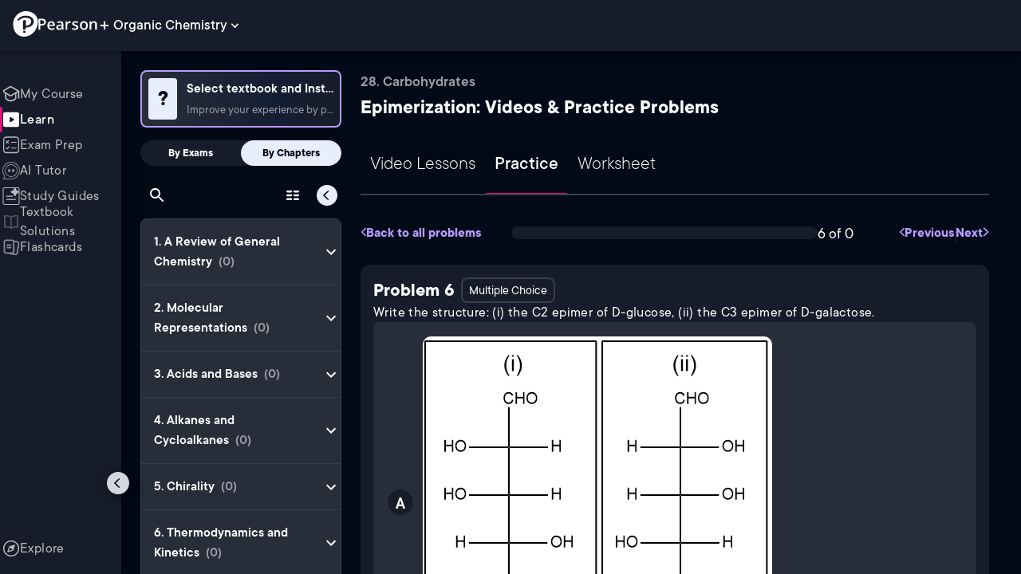

--- FILE ---
content_type: text/html; charset=utf-8
request_url: https://www.pearson.com/channels/organic-chemistry/exam-prep/asset/aedbfdb4/write-the-structure-i-the-c2-epimer-of-d-glucose-ii-the-c3-epimer-of-d-galactose
body_size: 47993
content:
<!DOCTYPE html><html lang="en"><head><meta charSet="utf-8"/><meta property="og:type" content="website"/><meta name="viewport" content="width=device-width, initial-scale=1"/><meta name="theme-color" content="#000000"/><meta property="og:image" content="https://www.pearson.com/channels/channels-logo.jpg"/><meta property="twitter:card" content="summary_large_image"/><meta property="twitter:image" content="https://www.pearson.com/channels/channels-logo.jpg"/><title>Write the structure: (i) the C2 epimer of D-glucose, (ii) the C3 ... | Study Prep in Pearson+</title><meta property="og:title" content="Write the structure: (i) the C2 epimer of D-glucose, (ii) the C3 ... | Study Prep in Pearson+"/><meta property="twitter:title" content="Write the structure: (i) the C2 epimer of D-glucose, (ii) the C3 ... | Study Prep in Pearson+"/><meta name="description" content="Write the structure: (i) the C2 epimer of D-glucose, (ii) the C3 epimer of D-galactose."/><meta property="og:description" content="Write the structure: (i) the C2 epimer of D-glucose, (ii) the C3 epimer of D-galactose."/><meta property="twitter:description" content="Write the structure: (i) the C2 epimer of D-glucose, (ii) the C3 epimer of D-galactose."/><link rel="canonical" href="https://www.pearson.com/channels/organic-chemistry/exam-prep/asset/aedbfdb4/write-the-structure-i-the-c2-epimer-of-d-glucose-ii-the-c3-epimer-of-d-galactose"/><meta property="og:url" content="https://www.pearson.com/channels/organic-chemistry/exam-prep/asset/aedbfdb4/write-the-structure-i-the-c2-epimer-of-d-glucose-ii-the-c3-epimer-of-d-galactose"/><meta property="twitter:url" content="https://www.pearson.com/channels/organic-chemistry/exam-prep/asset/aedbfdb4/write-the-structure-i-the-c2-epimer-of-d-glucose-ii-the-c3-epimer-of-d-galactose"/><meta name="next-head-count" content="16"/><meta name="emotion-insertion-point" content=""/><style data-emotion="mui b6nho2 awgou1 q7mezt 10w9fme r9sqo6 1j6t0eb 2xu61f 17do188 1eq0y3y qfpjl9 10r7ggg 1g801pg r7k176 t3p1a1 7mxrdu abqyn 15830to 9vd5ud 11fhglq 1sjqd0u xgb323 hf94ok 1cbf1l2">.mui-b6nho2{background-color:#161c29;color:#fefefe;-webkit-transition:box-shadow 300ms cubic-bezier(0.4, 0, 0.2, 1) 0ms;transition:box-shadow 300ms cubic-bezier(0.4, 0, 0.2, 1) 0ms;box-shadow:var(--Paper-shadow);background-image:var(--Paper-overlay);display:-webkit-box;display:-webkit-flex;display:-ms-flexbox;display:flex;-webkit-flex-direction:column;-ms-flex-direction:column;flex-direction:column;width:100%;box-sizing:border-box;-webkit-flex-shrink:0;-ms-flex-negative:0;flex-shrink:0;position:fixed;z-index:1100;top:0;left:auto;right:0;--AppBar-background:#90caf9;--AppBar-color:rgba(0, 0, 0, 0.87);}@media print{.mui-b6nho2{position:absolute;}}.mui-awgou1{position:relative;display:-webkit-box;display:-webkit-flex;display:-ms-flexbox;display:flex;-webkit-align-items:center;-webkit-box-align:center;-ms-flex-align:center;align-items:center;padding-left:16px;padding-right:16px;min-height:56px;}@media (min-width:600px){.mui-awgou1{padding-left:24px;padding-right:24px;}}@media (min-width:0px){@media (orientation: landscape){.mui-awgou1{min-height:48px;}}}@media (min-width:600px){.mui-awgou1{min-height:64px;}}.mui-q7mezt{-webkit-user-select:none;-moz-user-select:none;-ms-user-select:none;user-select:none;width:1em;height:1em;display:inline-block;-webkit-flex-shrink:0;-ms-flex-negative:0;flex-shrink:0;-webkit-transition:fill 200ms cubic-bezier(0.4, 0, 0.2, 1) 0ms;transition:fill 200ms cubic-bezier(0.4, 0, 0.2, 1) 0ms;fill:currentColor;font-size:1.5rem;}.mui-10w9fme{margin:0;-webkit-flex-shrink:0;-ms-flex-negative:0;flex-shrink:0;border-width:0;border-style:solid;border-color:#2d374a;border-bottom-width:thin;}.mui-r9sqo6{display:-webkit-inline-box;display:-webkit-inline-flex;display:-ms-inline-flexbox;display:inline-flex;-webkit-align-items:center;-webkit-box-align:center;-ms-flex-align:center;align-items:center;-webkit-box-pack:center;-ms-flex-pack:center;-webkit-justify-content:center;justify-content:center;position:relative;box-sizing:border-box;-webkit-tap-highlight-color:transparent;background-color:transparent;outline:0;border:0;margin:0;border-radius:0;padding:0;cursor:pointer;-webkit-user-select:none;-moz-user-select:none;-ms-user-select:none;user-select:none;vertical-align:middle;-moz-appearance:none;-webkit-appearance:none;-webkit-text-decoration:none;text-decoration:none;color:inherit;text-align:center;-webkit-flex:0 0 auto;-ms-flex:0 0 auto;flex:0 0 auto;font-size:1.5rem;padding:8px;border-radius:50%;color:#fff;-webkit-transition:background-color 150ms cubic-bezier(0.4, 0, 0.2, 1) 0ms;transition:background-color 150ms cubic-bezier(0.4, 0, 0.2, 1) 0ms;padding:5px;font-size:1.125rem;}.mui-r9sqo6::-moz-focus-inner{border-style:none;}.mui-r9sqo6.Mui-disabled{pointer-events:none;cursor:default;}@media print{.mui-r9sqo6{-webkit-print-color-adjust:exact;color-adjust:exact;}}.mui-r9sqo6.Mui-disabled{background-color:transparent;color:rgba(255, 255, 255, 0.3);}.mui-r9sqo6.MuiIconButton-loading{color:transparent;}.mui-r9sqo6:hover{background-color:transparent;}.mui-r9sqo6:focus-visible{outline:2px solid var(--Text-darkTheme--Default);outline-offset:2px;}.mui-1j6t0eb{overflow:hidden;min-height:48px;-webkit-overflow-scrolling:touch;display:-webkit-box;display:-webkit-flex;display:-ms-flexbox;display:flex;color:var(--Text-darkTheme--Default);}@media (max-width:599.95px){.mui-1j6t0eb .MuiTabs-scrollButtons{display:none;}}.mui-1j6t0eb .MuiTab-root{padding:16px 12px;}.mui-2xu61f{position:relative;display:inline-block;-webkit-flex:1 1 auto;-ms-flex:1 1 auto;flex:1 1 auto;white-space:nowrap;overflow-x:hidden;width:100%;}.mui-17do188{display:-webkit-box;display:-webkit-flex;display:-ms-flexbox;display:flex;}.mui-1eq0y3y{display:-webkit-inline-box;display:-webkit-inline-flex;display:-ms-inline-flexbox;display:inline-flex;-webkit-align-items:center;-webkit-box-align:center;-ms-flex-align:center;align-items:center;-webkit-box-pack:center;-ms-flex-pack:center;-webkit-justify-content:center;justify-content:center;position:relative;box-sizing:border-box;-webkit-tap-highlight-color:transparent;background-color:transparent;outline:0;border:0;margin:0;border-radius:0;padding:0;cursor:pointer;-webkit-user-select:none;-moz-user-select:none;-ms-user-select:none;user-select:none;vertical-align:middle;-moz-appearance:none;-webkit-appearance:none;-webkit-text-decoration:none;text-decoration:none;color:inherit;font-family:TT Commons;font-weight:500;font-size:0.875rem;line-height:1.25;text-transform:uppercase;max-width:360px;min-width:90px;position:relative;min-height:48px;-webkit-flex-shrink:0;-ms-flex-negative:0;flex-shrink:0;padding:12px 16px;overflow:hidden;white-space:normal;text-align:center;-webkit-flex-direction:column;-ms-flex-direction:column;flex-direction:column;color:rgba(255, 255, 255, 0.7);font-size:24px;text-transform:none;padding:16px 12px;}.mui-1eq0y3y::-moz-focus-inner{border-style:none;}.mui-1eq0y3y.Mui-disabled{pointer-events:none;cursor:default;}@media print{.mui-1eq0y3y{-webkit-print-color-adjust:exact;color-adjust:exact;}}.mui-1eq0y3y.Mui-selected{color:#90caf9;}.mui-1eq0y3y.Mui-disabled{color:rgba(255, 255, 255, 0.5);}.mui-1eq0y3y.Mui-selected{font-weight:700;}.mui-qfpjl9{position:absolute;height:2px;bottom:0;width:100%;-webkit-transition:all 300ms cubic-bezier(0.4, 0, 0.2, 1) 0ms;transition:all 300ms cubic-bezier(0.4, 0, 0.2, 1) 0ms;background-color:#90caf9;background-color:var(--Base-Brand-Primary);height:3px;border-radius:4px 4px 0 0;}.mui-10r7ggg{list-style:none;margin:0;padding:0;position:relative;-webkit-align-self:stretch;-ms-flex-item-align:stretch;align-self:stretch;box-sizing:border-box;width:100%;background-color:var(--background-dark-theme-bg-level-2);border-radius:8px;border:1px solid var(--Border-darkTheme--border);overflow-x:hidden;}.mui-10r7ggg::-webkit-scrollbar-button{display:none;}.mui-10r7ggg::-webkit-scrollbar{width:8px;}.mui-10r7ggg::-webkit-scrollbar-thumb{width:8px;background:var(--Swatch-Light-900);border-radius:20px;visibility:hidden;}.mui-10r7ggg:hover::-webkit-scrollbar-thumb{visibility:visible;}.mui-1g801pg{display:-webkit-box;display:-webkit-flex;display:-ms-flexbox;display:flex;-webkit-box-pack:start;-ms-flex-pack:start;-webkit-justify-content:flex-start;justify-content:flex-start;-webkit-align-items:center;-webkit-box-align:center;-ms-flex-align:center;align-items:center;position:relative;-webkit-text-decoration:none;text-decoration:none;width:100%;box-sizing:border-box;text-align:left;border-bottom:1px solid #2d374a;-webkit-background-clip:padding-box;background-clip:padding-box;padding-top:12px;padding-bottom:12px;border-color:#2d374a;}.mui-r7k176{display:-webkit-inline-box;display:-webkit-inline-flex;display:-ms-inline-flexbox;display:inline-flex;-webkit-align-items:center;-webkit-box-align:center;-ms-flex-align:center;align-items:center;-webkit-box-pack:center;-ms-flex-pack:center;-webkit-justify-content:center;justify-content:center;position:relative;box-sizing:border-box;-webkit-tap-highlight-color:transparent;background-color:transparent;outline:0;border:0;margin:0;border-radius:0;padding:0;cursor:pointer;-webkit-user-select:none;-moz-user-select:none;-ms-user-select:none;user-select:none;vertical-align:middle;-moz-appearance:none;-webkit-appearance:none;-webkit-text-decoration:none;text-decoration:none;color:inherit;display:-webkit-box;display:-webkit-flex;display:-ms-flexbox;display:flex;-webkit-box-flex:1;-webkit-flex-grow:1;-ms-flex-positive:1;flex-grow:1;-webkit-box-pack:start;-ms-flex-pack:start;-webkit-justify-content:flex-start;justify-content:flex-start;-webkit-align-items:center;-webkit-box-align:center;-ms-flex-align:center;align-items:center;position:relative;-webkit-text-decoration:none;text-decoration:none;min-width:0;box-sizing:border-box;text-align:left;padding-top:8px;padding-bottom:8px;-webkit-transition:background-color 150ms cubic-bezier(0.4, 0, 0.2, 1) 0ms;transition:background-color 150ms cubic-bezier(0.4, 0, 0.2, 1) 0ms;padding:0 0 0 16px!important;}.mui-r7k176::-moz-focus-inner{border-style:none;}.mui-r7k176.Mui-disabled{pointer-events:none;cursor:default;}@media print{.mui-r7k176{-webkit-print-color-adjust:exact;color-adjust:exact;}}.mui-r7k176:hover{-webkit-text-decoration:none;text-decoration:none;background-color:rgba(255, 255, 255, 0.08);}@media (hover: none){.mui-r7k176:hover{background-color:transparent;}}.mui-r7k176.Mui-selected{background-color:rgba(144, 202, 249, 0.16);}.mui-r7k176.Mui-selected.Mui-focusVisible{background-color:rgba(144, 202, 249, 0.28);}.mui-r7k176.Mui-selected:hover{background-color:rgba(144, 202, 249, 0.24);}@media (hover: none){.mui-r7k176.Mui-selected:hover{background-color:rgba(144, 202, 249, 0.16);}}.mui-r7k176.Mui-focusVisible{background-color:rgba(255, 255, 255, 0.12);}.mui-r7k176.Mui-disabled{opacity:0.38;}.mui-r7k176:hover{background-color:transparent;}.mui-r7k176.Mui-selected{background-color:transparent;}.mui-r7k176.Mui-selected:hover{background-color:transparent;}.mui-t3p1a1{-webkit-flex:1 1 auto;-ms-flex:1 1 auto;flex:1 1 auto;min-width:0;margin-top:4px;margin-bottom:4px;}.MuiTypography-root:where(.mui-t3p1a1 .MuiListItemText-primary){display:block;}.MuiTypography-root:where(.mui-t3p1a1 .MuiListItemText-secondary){display:block;}.mui-7mxrdu{display:-webkit-inline-box;display:-webkit-inline-flex;display:-ms-inline-flexbox;display:inline-flex;-webkit-align-items:center;-webkit-box-align:center;-ms-flex-align:center;align-items:center;-webkit-box-pack:center;-ms-flex-pack:center;-webkit-justify-content:center;justify-content:center;position:relative;box-sizing:border-box;-webkit-tap-highlight-color:transparent;background-color:transparent;outline:0;border:0;margin:0;border-radius:0;padding:0;cursor:pointer;-webkit-user-select:none;-moz-user-select:none;-ms-user-select:none;user-select:none;vertical-align:middle;-moz-appearance:none;-webkit-appearance:none;-webkit-text-decoration:none;text-decoration:none;color:inherit;font-family:TT Commons;font-weight:500;font-size:0.875rem;line-height:1.75;text-transform:uppercase;min-width:64px;padding:6px 16px;border:0;border-radius:4px;-webkit-transition:background-color 250ms cubic-bezier(0.4, 0, 0.2, 1) 0ms,box-shadow 250ms cubic-bezier(0.4, 0, 0.2, 1) 0ms,border-color 250ms cubic-bezier(0.4, 0, 0.2, 1) 0ms,color 250ms cubic-bezier(0.4, 0, 0.2, 1) 0ms;transition:background-color 250ms cubic-bezier(0.4, 0, 0.2, 1) 0ms,box-shadow 250ms cubic-bezier(0.4, 0, 0.2, 1) 0ms,border-color 250ms cubic-bezier(0.4, 0, 0.2, 1) 0ms,color 250ms cubic-bezier(0.4, 0, 0.2, 1) 0ms;padding:6px 8px;color:var(--variant-textColor);background-color:var(--variant-textBg);--variant-textColor:#90caf9;--variant-outlinedColor:#90caf9;--variant-outlinedBorder:rgba(144, 202, 249, 0.5);--variant-containedColor:rgba(0, 0, 0, 0.87);--variant-containedBg:#90caf9;padding:4px 5px;font-size:0.8125rem;box-shadow:none;-webkit-transition:background-color 250ms cubic-bezier(0.4, 0, 0.2, 1) 0ms,box-shadow 250ms cubic-bezier(0.4, 0, 0.2, 1) 0ms,border-color 250ms cubic-bezier(0.4, 0, 0.2, 1) 0ms;transition:background-color 250ms cubic-bezier(0.4, 0, 0.2, 1) 0ms,box-shadow 250ms cubic-bezier(0.4, 0, 0.2, 1) 0ms,border-color 250ms cubic-bezier(0.4, 0, 0.2, 1) 0ms;text-transform:none;}.mui-7mxrdu::-moz-focus-inner{border-style:none;}.mui-7mxrdu.Mui-disabled{pointer-events:none;cursor:default;}@media print{.mui-7mxrdu{-webkit-print-color-adjust:exact;color-adjust:exact;}}.mui-7mxrdu:hover{-webkit-text-decoration:none;text-decoration:none;}.mui-7mxrdu.Mui-disabled{color:rgba(255, 255, 255, 0.3);}@media (hover: hover){.mui-7mxrdu:hover{--variant-containedBg:#42a5f5;--variant-textBg:rgba(144, 202, 249, 0.08);--variant-outlinedBorder:#90caf9;--variant-outlinedBg:rgba(144, 202, 249, 0.08);}}.mui-7mxrdu:hover{box-shadow:none;}.mui-7mxrdu.Mui-focusVisible{box-shadow:none;}.mui-7mxrdu:active{box-shadow:none;}.mui-7mxrdu.Mui-disabled{box-shadow:none;}.mui-7mxrdu.MuiButton-loading{color:transparent;}.mui-abqyn{height:0;overflow:hidden;-webkit-transition:height 300ms cubic-bezier(0.4, 0, 0.2, 1) 0ms;transition:height 300ms cubic-bezier(0.4, 0, 0.2, 1) 0ms;visibility:hidden;}.mui-15830to{display:-webkit-box;display:-webkit-flex;display:-ms-flexbox;display:flex;width:100%;}.mui-9vd5ud{width:100%;}.mui-11fhglq{list-style:none;margin:0;padding:0;position:relative;}.mui-1sjqd0u{display:-webkit-box;display:-webkit-flex;display:-ms-flexbox;display:flex;-webkit-box-pack:start;-ms-flex-pack:start;-webkit-justify-content:flex-start;justify-content:flex-start;-webkit-align-items:center;-webkit-box-align:center;-ms-flex-align:center;align-items:center;position:relative;-webkit-text-decoration:none;text-decoration:none;width:100%;box-sizing:border-box;text-align:left;border-bottom:1px solid #2d374a;-webkit-background-clip:padding-box;background-clip:padding-box;padding-top:12px;padding-bottom:12px;border-color:#2d374a;position:relative;}.mui-xgb323{display:-webkit-inline-box;display:-webkit-inline-flex;display:-ms-inline-flexbox;display:inline-flex;-webkit-align-items:center;-webkit-box-align:center;-ms-flex-align:center;align-items:center;-webkit-box-pack:center;-ms-flex-pack:center;-webkit-justify-content:center;justify-content:center;position:relative;box-sizing:border-box;-webkit-tap-highlight-color:transparent;background-color:transparent;outline:0;border:0;margin:0;border-radius:0;padding:0;cursor:pointer;-webkit-user-select:none;-moz-user-select:none;-ms-user-select:none;user-select:none;vertical-align:middle;-moz-appearance:none;-webkit-appearance:none;-webkit-text-decoration:none;text-decoration:none;color:inherit;display:-webkit-box;display:-webkit-flex;display:-ms-flexbox;display:flex;-webkit-box-flex:1;-webkit-flex-grow:1;-ms-flex-positive:1;flex-grow:1;-webkit-box-pack:start;-ms-flex-pack:start;-webkit-justify-content:flex-start;justify-content:flex-start;-webkit-align-items:center;-webkit-box-align:center;-ms-flex-align:center;align-items:center;position:relative;-webkit-text-decoration:none;text-decoration:none;min-width:0;box-sizing:border-box;text-align:left;padding-top:8px;padding-bottom:8px;-webkit-transition:background-color 150ms cubic-bezier(0.4, 0, 0.2, 1) 0ms;transition:background-color 150ms cubic-bezier(0.4, 0, 0.2, 1) 0ms;padding:0px;}.mui-xgb323::-moz-focus-inner{border-style:none;}.mui-xgb323.Mui-disabled{pointer-events:none;cursor:default;}@media print{.mui-xgb323{-webkit-print-color-adjust:exact;color-adjust:exact;}}.mui-xgb323:hover{-webkit-text-decoration:none;text-decoration:none;background-color:rgba(255, 255, 255, 0.08);}@media (hover: none){.mui-xgb323:hover{background-color:transparent;}}.mui-xgb323.Mui-selected{background-color:rgba(144, 202, 249, 0.16);}.mui-xgb323.Mui-selected.Mui-focusVisible{background-color:rgba(144, 202, 249, 0.28);}.mui-xgb323.Mui-selected:hover{background-color:rgba(144, 202, 249, 0.24);}@media (hover: none){.mui-xgb323.Mui-selected:hover{background-color:rgba(144, 202, 249, 0.16);}}.mui-xgb323.Mui-focusVisible{background-color:rgba(255, 255, 255, 0.12);}.mui-xgb323.Mui-disabled{opacity:0.38;}.mui-xgb323:hover{background-color:transparent;}.mui-xgb323.Mui-selected{background-color:transparent;}.mui-xgb323.Mui-selected:hover{background-color:transparent;}.mui-hf94ok{-webkit-flex:1 1 auto;-ms-flex:1 1 auto;flex:1 1 auto;min-width:0;margin-top:4px;margin-bottom:4px;padding-left:56px;padding-left:24px;}.MuiTypography-root:where(.mui-hf94ok .MuiListItemText-primary){display:block;}.MuiTypography-root:where(.mui-hf94ok .MuiListItemText-secondary){display:block;}.mui-1cbf1l2{height:0;overflow:hidden;-webkit-transition:height 300ms cubic-bezier(0.4, 0, 0.2, 1) 0ms;transition:height 300ms cubic-bezier(0.4, 0, 0.2, 1) 0ms;height:auto;overflow:visible;}</style><link rel="icon" href="https://www.pearson.com/etc/designs/global-store/pearsonplus/favicon.ico"/><link rel="shortcut icon" href="https://www.pearson.com/etc/designs/global-store/pearsonplus/favicon.ico"/><link rel="apple-touch-icon" href="/logo192.png"/><link rel="preload" as="script" href="https://www.pearson.com/assets/ef24a36d49167f794e266452faa1fa11422373f0727"/><link rel="preload" href="https://static.studychannel.pearsonprd.tech/fonts/tt-commons.css" as="style"/><link rel="stylesheet" href="https://static.studychannel.pearsonprd.tech/fonts/tt-commons.css"/><link rel="preload" href="/channels/_next/static/css/662d22eba9c66389.css" as="style"/><link rel="stylesheet" href="/channels/_next/static/css/662d22eba9c66389.css" data-n-g=""/><link rel="preload" href="/channels/_next/static/css/b4813fa38d5a3705.css" as="style"/><link rel="stylesheet" href="/channels/_next/static/css/b4813fa38d5a3705.css" data-n-p=""/><link rel="preload" href="/channels/_next/static/css/105a4832be464467.css" as="style"/><link rel="stylesheet" href="/channels/_next/static/css/105a4832be464467.css" data-n-p=""/><link rel="preload" href="/channels/_next/static/css/0d0e59d9465fc19d.css" as="style"/><link rel="stylesheet" href="/channels/_next/static/css/0d0e59d9465fc19d.css" data-n-p=""/><link rel="preload" href="/channels/_next/static/css/0ef4c8b5652dcf87.css" as="style"/><link rel="stylesheet" href="/channels/_next/static/css/0ef4c8b5652dcf87.css" data-n-p=""/><link rel="preload" href="/channels/_next/static/css/5fb82a48424bfd07.css" as="style"/><link rel="stylesheet" href="/channels/_next/static/css/5fb82a48424bfd07.css" data-n-p=""/><link rel="preload" href="/channels/_next/static/css/d24514f743a076d0.css" as="style"/><link rel="stylesheet" href="/channels/_next/static/css/d24514f743a076d0.css" data-n-p=""/><noscript data-n-css=""></noscript><script type="text/javascript" src="https://www.pearson.com/assets/ef24a36d49167f794e266452faa1fa11422373f0727"  ></script><script defer="" nomodule="" src="/channels/_next/static/chunks/polyfills-42372ed130431b0a.js"></script><script src="/channels/_next/static/chunks/webpack-f1f34fd8af64dbf9.js" defer=""></script><script src="/channels/_next/static/chunks/framework-945b357d4a851f4b.js" defer=""></script><script src="/channels/_next/static/chunks/main-1da665e70e46b984.js" defer=""></script><script src="/channels/_next/static/chunks/pages/_app-88433603c7ba56d7.js" defer=""></script><script src="/channels/_next/static/chunks/96cf5a18-3f2d8edee7ae8e5d.js" defer=""></script><script src="/channels/_next/static/chunks/9353-8825306d3ae48c9f.js" defer=""></script><script src="/channels/_next/static/chunks/2812-a9da497961ace24d.js" defer=""></script><script src="/channels/_next/static/chunks/2515-f5152e1069ade688.js" defer=""></script><script src="/channels/_next/static/chunks/1218-2c9e2d50d557f6c9.js" defer=""></script><script src="/channels/_next/static/chunks/9470-503b15789f1f9275.js" defer=""></script><script src="/channels/_next/static/chunks/3075-f6a768ecbd8e2778.js" defer=""></script><script src="/channels/_next/static/chunks/4859-0c0a5402c9c8cf40.js" defer=""></script><script src="/channels/_next/static/chunks/8738-1d90454d6c3295da.js" defer=""></script><script src="/channels/_next/static/chunks/6009-f9c0f77c1d9363c4.js" defer=""></script><script src="/channels/_next/static/chunks/4496-c861fcdcf53199ab.js" defer=""></script><script src="/channels/_next/static/chunks/9617-f3896ac3d1415ade.js" defer=""></script><script src="/channels/_next/static/chunks/7817-d06ef51e48469b38.js" defer=""></script><script src="/channels/_next/static/chunks/5977-8dab3b1a1ad109e5.js" defer=""></script><script src="/channels/_next/static/chunks/6444-ff128e3f436bd0af.js" defer=""></script><script src="/channels/_next/static/chunks/3861-13365014eaa933e4.js" defer=""></script><script src="/channels/_next/static/chunks/7921-2de4528359360c00.js" defer=""></script><script src="/channels/_next/static/chunks/4956-cb47dfe5ab00654d.js" defer=""></script><script src="/channels/_next/static/chunks/2092-cd63753771cec1ec.js" defer=""></script><script src="/channels/_next/static/chunks/5395-3d3595b47f3b9fd6.js" defer=""></script><script src="/channels/_next/static/chunks/pages/%5BcourseId%5D/exam-prep/asset/%5BassetIdUrl%5D/%5BassetName%5D-2759a4340e8cd6b9.js" defer=""></script><script src="/channels/_next/static/p9NMlnJz4sR4sl7XiAnuy/_buildManifest.js" defer=""></script><script src="/channels/_next/static/p9NMlnJz4sR4sl7XiAnuy/_ssgManifest.js" defer=""></script>
                              <script>!function(e){var n="https://s.go-mpulse.net/boomerang/";if("False"=="True")e.BOOMR_config=e.BOOMR_config||{},e.BOOMR_config.PageParams=e.BOOMR_config.PageParams||{},e.BOOMR_config.PageParams.pci=!0,n="https://s2.go-mpulse.net/boomerang/";if(window.BOOMR_API_key="XCNNJ-G8PCV-U855W-LP259-ULUSU",function(){function e(){if(!r){var e=document.createElement("script");e.id="boomr-scr-as",e.src=window.BOOMR.url,e.async=!0,o.appendChild(e),r=!0}}function t(e){r=!0;var n,t,a,i,d=document,O=window;if(window.BOOMR.snippetMethod=e?"if":"i",t=function(e,n){var t=d.createElement("script");t.id=n||"boomr-if-as",t.src=window.BOOMR.url,BOOMR_lstart=(new Date).getTime(),e=e||d.body,e.appendChild(t)},!window.addEventListener&&window.attachEvent&&navigator.userAgent.match(/MSIE [67]\./))return window.BOOMR.snippetMethod="s",void t(o,"boomr-async");a=document.createElement("IFRAME"),a.src="about:blank",a.title="",a.role="presentation",a.loading="eager",i=(a.frameElement||a).style,i.width=0,i.height=0,i.border=0,i.display="none",o.appendChild(a);try{O=a.contentWindow,d=O.document.open()}catch(_){n=document.domain,a.src="javascript:var d=document.open();d.domain='"+n+"';void 0;",O=a.contentWindow,d=O.document.open()}if(n)d._boomrl=function(){this.domain=n,t()},d.write("<bo"+"dy onload='document._boomrl();'>");else if(O._boomrl=function(){t()},O.addEventListener)O.addEventListener("load",O._boomrl,!1);else if(O.attachEvent)O.attachEvent("onload",O._boomrl);d.close()}function a(e){window.BOOMR_onload=e&&e.timeStamp||(new Date).getTime()}if(!window.BOOMR||!window.BOOMR.version&&!window.BOOMR.snippetExecuted){window.BOOMR=window.BOOMR||{},window.BOOMR.snippetStart=(new Date).getTime(),window.BOOMR.snippetExecuted=!0,window.BOOMR.snippetVersion=14,window.BOOMR.url=n+"XCNNJ-G8PCV-U855W-LP259-ULUSU";var i=document.currentScript||document.getElementsByTagName("script")[0],o=i.parentNode,r=!1,d=document.createElement("link");if(d.relList&&"function"==typeof d.relList.supports&&d.relList.supports("preload")&&"as"in d)window.BOOMR.snippetMethod="p",d.href=window.BOOMR.url,d.rel="preload",d.as="script",d.addEventListener("load",e),d.addEventListener("error",function(){t(!0)}),setTimeout(function(){if(!r)t(!0)},3e3),BOOMR_lstart=(new Date).getTime(),o.appendChild(d);else t(!1);if(window.addEventListener)window.addEventListener("load",a,!1);else if(window.attachEvent)window.attachEvent("onload",a)}}(),"".length>0)if(e&&"performance"in e&&e.performance&&"function"==typeof e.performance.setResourceTimingBufferSize)e.performance.setResourceTimingBufferSize();!function(){if(BOOMR=e.BOOMR||{},BOOMR.plugins=BOOMR.plugins||{},!BOOMR.plugins.AK){var n=""=="true"?1:0,t="",a="aoez5bixezglg2lxrtlq-f-b589d2234-clientnsv4-s.akamaihd.net",i="false"=="true"?2:1,o={"ak.v":"39","ak.cp":"1904824","ak.ai":parseInt("503985",10),"ak.ol":"0","ak.cr":8,"ak.ipv":4,"ak.proto":"h2","ak.rid":"75fd579b","ak.r":45721,"ak.a2":n,"ak.m":"x","ak.n":"essl","ak.bpcip":"3.137.158.0","ak.cport":56016,"ak.gh":"23.33.25.7","ak.quicv":"","ak.tlsv":"tls1.3","ak.0rtt":"","ak.0rtt.ed":"","ak.csrc":"-","ak.acc":"","ak.t":"1769442519","ak.ak":"hOBiQwZUYzCg5VSAfCLimQ==lmDoym4eqq0o6TGWF0hR/niOqHeIAY02BcuxqXbF2L+TWHLGapFKSy2sYzYTUeHYKZwyT8h2O3ksIDDIj8r5bwIwIYYKq1I0VYUVu0Y2Ul5JVhTyWa8S/J+O0ZAhvUXZpI3N33dRP07gKWs0tISfnaAwUi5d/xlmDhcu7s4O4tc2rTvRlzvxw1HSipJD9KqfRWMBPhSWcKcTMZOXWWAG/MRiSvwOSK7zS0z83Icu+8Rk/Oo0h164RqBjOIfwNojjXfDJ6xCW5wjUungmFBYx8IiV17RghTVCuhvs+6fdT305V+LjWLJOuJMn333CTlYLc+n7YFhizAo8LCQtDtx/lmhrbpNXZqOa83JH3m6O+kt80QwyTNRKIPtubQ7JHVh+BOOxx3Jw4V+SvUEpaXcwFcQu8F9TY6uIeFl7DwSUD7g=","ak.pv":"177","ak.dpoabenc":"","ak.tf":i};if(""!==t)o["ak.ruds"]=t;var r={i:!1,av:function(n){var t="http.initiator";if(n&&(!n[t]||"spa_hard"===n[t]))o["ak.feo"]=void 0!==e.aFeoApplied?1:0,BOOMR.addVar(o)},rv:function(){var e=["ak.bpcip","ak.cport","ak.cr","ak.csrc","ak.gh","ak.ipv","ak.m","ak.n","ak.ol","ak.proto","ak.quicv","ak.tlsv","ak.0rtt","ak.0rtt.ed","ak.r","ak.acc","ak.t","ak.tf"];BOOMR.removeVar(e)}};BOOMR.plugins.AK={akVars:o,akDNSPreFetchDomain:a,init:function(){if(!r.i){var e=BOOMR.subscribe;e("before_beacon",r.av,null,null),e("onbeacon",r.rv,null,null),r.i=!0}return this},is_complete:function(){return!0}}}}()}(window);</script></head><body class="study-theme-dark"><div id="__next"><div id="root"><a class="PUOR6p" href="#main-content-starts">Skip to main content</a><div class="S_xlzd"><header class="MuiPaper-root MuiPaper-elevation MuiPaper-elevation4 MuiAppBar-root MuiAppBar-colorPrimary MuiAppBar-positionFixed _9lQJQ_ mui-fixed mui-b6nho2" id="mainHeader" style="--Paper-shadow:0px 2px 4px -1px rgba(0,0,0,0.2),0px 4px 5px 0px rgba(0,0,0,0.14),0px 1px 10px 0px rgba(0,0,0,0.12);--Paper-overlay:linear-gradient(rgba(255, 255, 255, 0.092), rgba(255, 255, 255, 0.092))"><div class="MuiToolbar-root MuiToolbar-gutters MuiToolbar-regular v_I_em mui-awgou1"><div><a href="https://www.pearson.com/en-us/pearsonplus.html" class="w9JKWE" tabindex="0" role="button"><img src="/channels/images/PearsonLogo.svg" class="WN5pdq" alt="Pearson+ Logo" width="32" height="32"/><img role="presentation" src="/channels/images/PearsonLogoText.svg" class="RKsB3s" alt="Pearson+ Logo" width="88" height="18"/></a></div><button id=":R16al3l96:" class="gdM_Ks" aria-expanded="false" aria-controls="channelsModal"><p class="aVkELG">Organic Chemistry</p><svg class="MuiSvgIcon-root MuiSvgIcon-fontSizeMedium _4PuOGb mui-q7mezt" focusable="false" aria-hidden="true" viewBox="0 0 24 24"><path d="M7.41 8.59 12 13.17l4.59-4.58L18 10l-6 6-6-6z"></path></svg></button><div class="ZPRem8"><div class="JRTxfl"><div class="ZeKf_n vDS8QF"><div class="S0a0BQ" style="width:100%;height:100%"><span></span></div></div><div class="ZeKf_n"><div class="S0a0BQ" style="width:100%;height:100%"><span></span></div></div></div></div></div></header><div class="mL_aZ_"><div style="top:58px" class="IHblgN"><nav aria-label="channel" class="K2kWMu"><div role="list" class="V4mDev"><span role="listitem" class="_7BFWe2" data-coachmark="{&quot;position&quot;:&quot;bottom&quot;,&quot;offset&quot;:[0,10],&quot;step&quot;:1,&quot;label&quot;:&quot;My Course&quot;,&quot;text&quot;:&quot;Create a personalized study plan and get recommended content.&quot;}"><a class="vUU_gl" href="/channels/organic-chemistry"><span>My Course</span></a></span><span role="listitem" class="_7BFWe2 J_b8mp" data-coachmark="{&quot;position&quot;:&quot;bottom&quot;,&quot;offset&quot;:[0,10],&quot;step&quot;:2,&quot;label&quot;:&quot;Learn&quot;,&quot;text&quot;:&quot;Watch bite-sized video lessons by world-class instructors.&quot;}"><a aria-current="page" class="vUU_gl" href="/channels/organic-chemistry/learn/johnny/a-review-of-general-chemistry/summary"><span>Learn</span></a></span><span role="listitem" class="_7BFWe2" data-coachmark="{&quot;position&quot;:&quot;bottom&quot;,&quot;offset&quot;:[0,10],&quot;step&quot;:3,&quot;label&quot;:&quot;Exam Prep&quot;,&quot;text&quot;:&quot;Prepare for your exams with custom practice sets.&quot;}"><a class="vUU_gl" href="/channels/organic-chemistry/exam-prep"><span>Exam Prep</span></a></span><span role="listitem" class="_7BFWe2" data-coachmark="{&quot;position&quot;:&quot;bottom&quot;,&quot;offset&quot;:[0,10],&quot;step&quot;:4,&quot;label&quot;:&quot;AI Tutor&quot;,&quot;text&quot;:&quot;Get unstuck with our trusted AI tutor.&quot;}"><a class="vUU_gl" href="/channels/organic-chemistry/ai-tutor"><span>AI Tutor</span></a></span><span role="listitem" class="_7BFWe2" data-coachmark="{&quot;position&quot;:&quot;bottom&quot;,&quot;offset&quot;:[0,10],&quot;step&quot;:5,&quot;label&quot;:&quot;Study Guides&quot;,&quot;text&quot;:&quot;Transform your notes into study guides, flashcards, and practice problems.&quot;}"><a class="vUU_gl" href="/channels/organic-chemistry/study-guides"><span>Study Guides</span></a></span><span role="listitem" class="_7BFWe2"><a class="vUU_gl" href="/channels/organic-chemistry/textbook-solutions"><span>Textbook Solutions</span></a></span><span role="listitem" class="_7BFWe2"><a class="vUU_gl" href="/channels/organic-chemistry/flashcards"><span>Flashcards</span></a></span><span role="listitem" class="_7BFWe2"><a class="vUU_gl" href="/channels/organic-chemistry/explore/a-review-of-general-chemistry/summary"><span>Explore</span></a></span><div aria-hidden="true" class="_3TfBic"></div></div></nav></div><div class="_9bHcpc"><nav aria-label="channel"><ul class="_51oDmM"><li class="_5AKkCe"><a class="P_CdIR" data-coachmark="{&quot;position&quot;:&quot;right&quot;,&quot;offset&quot;:[10,0],&quot;step&quot;:1,&quot;label&quot;:&quot;My Course&quot;,&quot;text&quot;:&quot;Create a personalized study plan and get recommended content.&quot;}" href="/channels/organic-chemistry"><div class="_5qo0Fy"></div><div class="_2a6qYG" aria-label=""><img alt="" src="/channels/images/navigation/myCourseOutline.svg" height="22" width="22"/></div><span class="k78nyG">My Course</span></a></li><li class="MuiDivider-root MuiDivider-fullWidth _5AKkCe FU9xbf mui-10w9fme" role="none"></li><li class="_5AKkCe"><a aria-current="page" class="P_CdIR pRA8SF" data-coachmark="{&quot;position&quot;:&quot;right&quot;,&quot;offset&quot;:[10,0],&quot;step&quot;:2,&quot;label&quot;:&quot;Learn&quot;,&quot;text&quot;:&quot;Watch bite-sized video lessons by world-class instructors.&quot;}" href="/channels/organic-chemistry/learn/johnny/a-review-of-general-chemistry/summary"><div class="_5qo0Fy pRA8SF"></div><div class="_2a6qYG" aria-label=""><img alt="" src="/channels/images/navigation/learnFilled.svg" height="22" width="22"/></div><span class="k78nyG">Learn</span></a></li><li class="_5AKkCe"><a class="P_CdIR" data-coachmark="{&quot;position&quot;:&quot;right&quot;,&quot;offset&quot;:[10,0],&quot;step&quot;:3,&quot;label&quot;:&quot;Exam Prep&quot;,&quot;text&quot;:&quot;Prepare for your exams with custom practice sets.&quot;}" href="/channels/organic-chemistry/exam-prep"><div class="_5qo0Fy"></div><div class="_2a6qYG" aria-label=""><img alt="" src="/channels/images/navigation/examPrepOutline.svg" height="22" width="22"/></div><span class="k78nyG">Exam Prep</span></a></li><li class="_5AKkCe"><a class="P_CdIR" data-coachmark="{&quot;position&quot;:&quot;right&quot;,&quot;offset&quot;:[10,0],&quot;step&quot;:4,&quot;label&quot;:&quot;AI Tutor&quot;,&quot;text&quot;:&quot;Get unstuck with our trusted AI tutor.&quot;}" href="/channels/organic-chemistry/ai-tutor"><div class="_5qo0Fy"></div><div class="_2a6qYG" aria-label=""><img alt="" src="/channels/images/navigation/hwHelpOutline.svg" height="22" width="22"/></div><span class="k78nyG">AI Tutor</span></a></li><li class="_5AKkCe"><a class="P_CdIR" data-coachmark="{&quot;position&quot;:&quot;right&quot;,&quot;offset&quot;:[10,0],&quot;step&quot;:5,&quot;label&quot;:&quot;Study Guides&quot;,&quot;text&quot;:&quot;Transform your notes into study guides, flashcards, and practice problems.&quot;}" href="/channels/organic-chemistry/study-guides"><div class="_5qo0Fy"></div><div class="_2a6qYG" aria-label=""><img alt="" src="/channels/images/navigation/studyGuidesOutline.svg" height="22" width="22"/></div><span class="k78nyG">Study Guides</span></a></li><li class="_5AKkCe"><a class="P_CdIR" href="/channels/organic-chemistry/textbook-solutions"><div class="_5qo0Fy"></div><div class="_2a6qYG" aria-label=""><img alt="" src="/channels/images/navigation/textbookSolutionsOutlined.svg" height="22" width="22"/></div><span class="k78nyG">Textbook Solutions</span></a></li><li class="_5AKkCe"><a class="P_CdIR" href="/channels/organic-chemistry/flashcards"><div class="_5qo0Fy"></div><div class="_2a6qYG" aria-label=""><img alt="" src="/channels/images/navigation/flashcardsOutline.svg" height="22" width="22"/></div><span class="k78nyG">Flashcards</span></a></li><li class="MuiDivider-root MuiDivider-fullWidth _5AKkCe FU9xbf mui-10w9fme" role="none"></li><li class="_5AKkCe FPETun"><a class="P_CdIR" href="/channels/organic-chemistry/explore/a-review-of-general-chemistry/summary"><div class="_5qo0Fy"></div><div class="_2a6qYG" aria-label=""><img alt="" src="/channels/images/navigation/exploreOutline.svg" height="22" width="22"/></div><span class="k78nyG">Explore</span></a></li></ul></nav><button class="MuiButtonBase-root MuiIconButton-root MuiIconButton-sizeSmall LOCt6o mui-r9sqo6" tabindex="0" type="button" aria-label="Hide navigation"><img src="/channels/images/navigation/collapseTOC.svg" alt="" width="18" height="18"/></button></div><div id="course-content-wrapper-id" class="pgk82m"><div class="KEaPyn"><div style="display:contents" data-a11y-owner="" data-a11y-owner-root-link=":R9jl96:-owner-state-owner-root" data-a11y-owner-root=":R9jl96:-owner-state-owner-root"><main id="main-content-starts"><div class="TpnSq9"><div class="k_2zu_"><div role="navigation" aria-labelledby=":R3pjl96:" class="vgBHcF"><div id="enrollment-cta-container" class="spmj5S"><div class="MLAyKF"><button type="button" class="wx_lJz" aria-describedby=":R2jpjl96:"><div class="_2mj4Qt">?</div><div class="jPqi12"><span class="evZoBg">Select textbook and Institution</span><p aria-hidden="true" id=":R2jpjl96:" class="VBhMg7" aria-label="Improve your experience by picking them">Improve your experience by picking them</p></div></button></div></div><div class="ySsP_0"><div class="MuiTabs-root coxQTK mui-1j6t0eb"><div style="overflow:hidden;margin-bottom:0" class="MuiTabs-scroller MuiTabs-fixed mui-2xu61f"><div aria-label="We&#x27;ve customized your video lessons playlist to align with your textbook material." role="tablist" class="MuiTabs-list MuiTabs-flexContainer mui-17do188"><button class="MuiButtonBase-root MuiTab-root MuiTab-textColorPrimary _43NMzq mui-1eq0y3y" tabindex="0" type="button" role="tab" aria-selected="false">By Exams</button><button class="MuiButtonBase-root MuiTab-root MuiTab-textColorPrimary Mui-selected _43NMzq mui-1eq0y3y" tabindex="1" type="button" role="tab" aria-selected="true">By Chapters<span class="MuiTabs-indicator mui-qfpjl9"></span></button></div></div></div><div class="TZ1E1a"><div class="WWiYz1"><span id=":R3pjl96:" class="jYFpyL">Table of contents</span><div role="search" aria-label="Table of contents"><button class="MuiButtonBase-root MuiIconButton-root MuiIconButton-sizeSmall VYV9Jq mui-r9sqo6" tabindex="0" type="button" aria-label="Search in the table of contents"><svg class="MuiSvgIcon-root MuiSvgIcon-fontSizeMedium Z74YDX mui-q7mezt" focusable="false" aria-hidden="true" viewBox="0 0 24 24"><path d="M15.5 14h-.79l-.28-.27C15.41 12.59 16 11.11 16 9.5 16 5.91 13.09 3 9.5 3S3 5.91 3 9.5 5.91 16 9.5 16c1.61 0 3.09-.59 4.23-1.57l.27.28v.79l5 4.99L20.49 19zm-6 0C7.01 14 5 11.99 5 9.5S7.01 5 9.5 5 14 7.01 14 9.5 11.99 14 9.5 14"></path></svg></button></div><div><button class="MuiButtonBase-root MuiIconButton-root MuiIconButton-sizeSmall vWd8R_ mui-r9sqo6" tabindex="0" type="button" aria-label="Table of contents" aria-haspopup="dialog"><img alt="" src="/channels/images/TableOfContents.svg" width="32" height="32"/></button><span class="lmvWS_"><button class="MuiButtonBase-root MuiIconButton-root MuiIconButton-sizeSmall RdE9vR mui-r9sqo6" tabindex="0" type="button" aria-label="Hide table of content"><img alt="" src="/channels/images/navigation/collapseTOC.svg" class="xOMMiY" width="18" height="18"/></button></span></div><div class="fHO2t9"><div aria-live="polite"><span></span></div></div></div></div><div class="nX_zyf ngqJLC" role="tabpanel" hidden=""><div class="tTqmMO"><div class="TauTnw"><a class="PUOR6p" href="#guided-main-content-starts">Skip topic navigation</a></div></div><div class="_64JqQb"><aside id="exam-prep-section" aria-labelledby=":R6bjpjl96:-exam-prep-banner-header" aria-describedby=":R6bjpjl96:-exam-prep-banner-description" class="_3pkJjA"><div class="cS37Sb"><div class="RveQg0"><h3 id=":R6bjpjl96:-exam-prep-banner-header" class="_5GkHuB">Prepare for your exams</h3><div id=":R6bjpjl96:-exam-prep-banner-description" class="BgY6ZV">Upload your syllabus and get recommendations on what to study and when. No syllabus? Sharing your exam schedule works too.</div></div><div class="vPbbnR"><button class="b2MwID _7kVomt iijuj4" id="upload-syllabus-btn"><span>Upload syllabus</span></button><div>or</div><button class="b2MwID _7kVomt rHnzx9"><span>Add exam schedule</span></button></div></div><picture><source srcSet=" /channels/images/examPrepBanner/examScheduleToc.webp 1x, /channels/images/examPrepBanner/examScheduleToc_2x.webp 2x, /channels/images/examPrepBanner/examScheduleToc_3x.webp 3x "/><img class="PPWozs" srcSet=" /channels/images/examPrepBanner/examScheduleToc.png 1x, /channels/images/examPrepBanner/examScheduleToc_2x.png 2x, /channels/images/examPrepBanner/examScheduleToc_3x.png 3x " src="/channels/images/examPrepBanner/examScheduleToc.png" alt=""/></picture></aside></div></div><div class="nX_zyf ngqJLC" role="tabpanel"><div class="cecjNj"><div class="ZcO5Ok"><a class="PUOR6p" href="#guided-main-content-starts">Skip topic navigation</a></div></div><ul class="MuiList-root mui-10r7ggg" aria-label="Course chapters"><li class="MuiListItem-root MuiListItem-divider NCgY3E mui-1g801pg"><div class="MuiButtonBase-root MuiListItemButton-root MuiListItemButton-root mui-r7k176" tabindex="0" role="button" aria-expanded="false" aria-controls=":R39vjpjl96:"><div class="MuiListItemText-root mui-t3p1a1"><div class="C8heh4"><div><div><span>1. A Review of General Chemistry</span><span class="stVea0">(<!-- -->0<!-- -->)</span></div><div hidden=""><button class="MuiButtonBase-root MuiButton-root MuiButton-text MuiButton-textPrimary MuiButton-sizeSmall MuiButton-textSizeSmall MuiButton-colorPrimary MuiButton-disableElevation MuiButton-root MuiButton-text MuiButton-textPrimary MuiButton-sizeSmall MuiButton-textSizeSmall MuiButton-colorPrimary MuiButton-disableElevation n62TL9 mui-7mxrdu" tabindex="0" type="button" id=":R39vjpjl96H1:">Chapter worksheet<img class="eCVPU_" src="/channels/images/primaryDownloadIcon.svg" alt=""/><img class="_3_aoI5" src="/channels/images/primaryDownloadIconHover.svg" alt=""/></button></div></div><svg class="MuiSvgIcon-root MuiSvgIcon-fontSizeMedium mui-q7mezt" focusable="false" aria-hidden="true" viewBox="0 0 24 24"><path d="M16.59 8.59 12 13.17 7.41 8.59 6 10l6 6 6-6z"></path></svg></div></div></div><div aria-owns=":R39vjpjl96H1: :R39vjpjl96H2:"></div></li><div style="min-height:0px" class="MuiCollapse-root MuiCollapse-vertical MuiCollapse-hidden mui-abqyn"><div class="MuiCollapse-wrapper MuiCollapse-vertical mui-15830to"><div class="MuiCollapse-wrapperInner MuiCollapse-vertical mui-9vd5ud"><ul class="MuiList-root zR8RVK mui-11fhglq" aria-label="1. A Review of General Chemistry chapter topics" id=":R39vjpjl96:"><li class="MuiListItem-root MuiListItem-divider oWIqzb mui-1sjqd0u"><a class="MuiButtonBase-root MuiListItemButton-root MuiListItemButton-root mui-xgb323" tabindex="0" role="link" aria-current="false" href="/channels/organic-chemistry/exam-prep/a-review-of-general-chemistry/summary"><div class="MuiListItemText-root MuiListItemText-inset mui-hf94ok"><div><div class="Kel19U">Summary</div><span class="CSu3yz">(<!-- -->0<!-- -->)</span></div></div></a></li><span aria-owns=":R1lak39vjpjl96:"></span><li class="MuiListItem-root MuiListItem-divider oWIqzb mui-1sjqd0u"><a class="MuiButtonBase-root MuiListItemButton-root MuiListItemButton-root mui-xgb323" tabindex="0" role="link" aria-current="false" href="/channels/organic-chemistry/exam-prep/a-review-of-general-chemistry/intro-to-organic"><div class="MuiListItemText-root MuiListItemText-inset mui-hf94ok"><div><div class="Kel19U">Intro to Organic Chemistry</div><span class="CSu3yz">(<!-- -->0<!-- -->)</span></div></div></a></li><span aria-owns=":R2lak39vjpjl96:"></span><li class="MuiListItem-root MuiListItem-divider oWIqzb mui-1sjqd0u"><a class="MuiButtonBase-root MuiListItemButton-root MuiListItemButton-root mui-xgb323" tabindex="0" role="link" aria-current="false" href="/channels/organic-chemistry/exam-prep/a-review-of-general-chemistry/atomic-structure"><div class="MuiListItemText-root MuiListItemText-inset mui-hf94ok"><div><div class="Kel19U">Atomic Structure</div><span class="CSu3yz">(<!-- -->0<!-- -->)</span></div></div></a></li><span aria-owns=":R3lak39vjpjl96:"></span><li class="MuiListItem-root MuiListItem-divider oWIqzb mui-1sjqd0u"><a class="MuiButtonBase-root MuiListItemButton-root MuiListItemButton-root mui-xgb323" tabindex="0" role="link" aria-current="false" href="/channels/organic-chemistry/exam-prep/a-review-of-general-chemistry/wave-function"><div class="MuiListItemText-root MuiListItemText-inset mui-hf94ok"><div><div class="Kel19U">Wave Function</div><span class="CSu3yz">(<!-- -->0<!-- -->)</span></div></div></a></li><span aria-owns=":R4lak39vjpjl96:"></span><li class="MuiListItem-root MuiListItem-divider oWIqzb mui-1sjqd0u"><a class="MuiButtonBase-root MuiListItemButton-root MuiListItemButton-root mui-xgb323" tabindex="0" role="link" aria-current="false" href="/channels/organic-chemistry/exam-prep/a-review-of-general-chemistry/molecular-orbitals"><div class="MuiListItemText-root MuiListItemText-inset mui-hf94ok"><div><div class="Kel19U">Molecular Orbitals</div><span class="CSu3yz">(<!-- -->0<!-- -->)</span></div></div></a></li><span aria-owns=":R5lak39vjpjl96:"></span><li class="MuiListItem-root MuiListItem-divider oWIqzb mui-1sjqd0u"><a class="MuiButtonBase-root MuiListItemButton-root MuiListItemButton-root mui-xgb323" tabindex="0" role="link" aria-current="false" href="/channels/organic-chemistry/exam-prep/a-review-of-general-chemistry/sigma-and-pi-bonds"><div class="MuiListItemText-root MuiListItemText-inset mui-hf94ok"><div><div class="Kel19U">Sigma and Pi Bonds</div><span class="CSu3yz">(<!-- -->0<!-- -->)</span></div></div></a></li><span aria-owns=":R6lak39vjpjl96:"></span><li class="MuiListItem-root MuiListItem-divider oWIqzb mui-1sjqd0u"><a class="MuiButtonBase-root MuiListItemButton-root MuiListItemButton-root mui-xgb323" tabindex="0" role="link" aria-current="false" href="/channels/organic-chemistry/exam-prep/a-review-of-general-chemistry/octet-rule"><div class="MuiListItemText-root MuiListItemText-inset mui-hf94ok"><div><div class="Kel19U">Octet Rule</div><span class="CSu3yz">(<!-- -->0<!-- -->)</span></div></div></a></li><span aria-owns=":R7lak39vjpjl96:"></span><li class="MuiListItem-root MuiListItem-divider oWIqzb mui-1sjqd0u"><a class="MuiButtonBase-root MuiListItemButton-root MuiListItemButton-root mui-xgb323" tabindex="0" role="link" aria-current="false" href="/channels/organic-chemistry/exam-prep/a-review-of-general-chemistry/bonding-preferences"><div class="MuiListItemText-root MuiListItemText-inset mui-hf94ok"><div><div class="Kel19U">Bonding Preferences</div><span class="CSu3yz">(<!-- -->0<!-- -->)</span></div></div></a></li><span aria-owns=":R8lak39vjpjl96:"></span><li class="MuiListItem-root MuiListItem-divider oWIqzb mui-1sjqd0u"><a class="MuiButtonBase-root MuiListItemButton-root MuiListItemButton-root mui-xgb323" tabindex="0" role="link" aria-current="false" href="/channels/organic-chemistry/exam-prep/a-review-of-general-chemistry/formal-charges"><div class="MuiListItemText-root MuiListItemText-inset mui-hf94ok"><div><div class="Kel19U">Formal Charges</div><span class="CSu3yz">(<!-- -->0<!-- -->)</span></div></div></a></li><span aria-owns=":R9lak39vjpjl96:"></span><li class="MuiListItem-root MuiListItem-divider oWIqzb mui-1sjqd0u"><a class="MuiButtonBase-root MuiListItemButton-root MuiListItemButton-root mui-xgb323" tabindex="0" role="link" aria-current="false" href="/channels/organic-chemistry/exam-prep/a-review-of-general-chemistry/skeletal-structure"><div class="MuiListItemText-root MuiListItemText-inset mui-hf94ok"><div><div class="Kel19U">Skeletal Structure</div><span class="CSu3yz">(<!-- -->0<!-- -->)</span></div></div></a></li><span aria-owns=":Ralak39vjpjl96:"></span><li class="MuiListItem-root MuiListItem-divider oWIqzb mui-1sjqd0u"><a class="MuiButtonBase-root MuiListItemButton-root MuiListItemButton-root mui-xgb323" tabindex="0" role="link" aria-current="false" href="/channels/organic-chemistry/exam-prep/a-review-of-general-chemistry/lewis-structure"><div class="MuiListItemText-root MuiListItemText-inset mui-hf94ok"><div><div class="Kel19U">Lewis Structure</div><span class="CSu3yz">(<!-- -->0<!-- -->)</span></div></div></a></li><span aria-owns=":Rblak39vjpjl96:"></span><li class="MuiListItem-root MuiListItem-divider oWIqzb mui-1sjqd0u"><a class="MuiButtonBase-root MuiListItemButton-root MuiListItemButton-root mui-xgb323" tabindex="0" role="link" aria-current="false" href="/channels/organic-chemistry/exam-prep/a-review-of-general-chemistry/condensed-structural-formula"><div class="MuiListItemText-root MuiListItemText-inset mui-hf94ok"><div><div class="Kel19U">Condensed Structural Formula</div><span class="CSu3yz">(<!-- -->0<!-- -->)</span></div></div></a></li><span aria-owns=":Rclak39vjpjl96:"></span><li class="MuiListItem-root MuiListItem-divider oWIqzb mui-1sjqd0u"><a class="MuiButtonBase-root MuiListItemButton-root MuiListItemButton-root mui-xgb323" tabindex="0" role="link" aria-current="false" href="/channels/organic-chemistry/exam-prep/a-review-of-general-chemistry/degrees-of-unsaturation"><div class="MuiListItemText-root MuiListItemText-inset mui-hf94ok"><div><div class="Kel19U">Degrees of Unsaturation</div><span class="CSu3yz">(<!-- -->0<!-- -->)</span></div></div></a></li><span aria-owns=":Rdlak39vjpjl96:"></span><li class="MuiListItem-root MuiListItem-divider oWIqzb mui-1sjqd0u"><a class="MuiButtonBase-root MuiListItemButton-root MuiListItemButton-root mui-xgb323" tabindex="0" role="link" aria-current="false" href="/channels/organic-chemistry/exam-prep/a-review-of-general-chemistry/constitutional-isomers"><div class="MuiListItemText-root MuiListItemText-inset mui-hf94ok"><div><div class="Kel19U">Constitutional Isomers</div><span class="CSu3yz">(<!-- -->0<!-- -->)</span></div></div></a></li><span aria-owns=":Relak39vjpjl96:"></span><li class="MuiListItem-root MuiListItem-divider oWIqzb mui-1sjqd0u"><a class="MuiButtonBase-root MuiListItemButton-root MuiListItemButton-root mui-xgb323" tabindex="0" role="link" aria-current="false" href="/channels/organic-chemistry/exam-prep/a-review-of-general-chemistry/resonance-hybrids-and-major-contributors"><div class="MuiListItemText-root MuiListItemText-inset mui-hf94ok"><div><div class="Kel19U">Resonance Structures</div><span class="CSu3yz">(<!-- -->0<!-- -->)</span></div></div></a></li><span aria-owns=":Rflak39vjpjl96:"></span><li class="MuiListItem-root MuiListItem-divider oWIqzb mui-1sjqd0u"><a class="MuiButtonBase-root MuiListItemButton-root MuiListItemButton-root mui-xgb323" tabindex="0" role="link" aria-current="false" href="/channels/organic-chemistry/exam-prep/a-review-of-general-chemistry/hybridization"><div class="MuiListItemText-root MuiListItemText-inset mui-hf94ok"><div><div class="Kel19U">Hybridization</div><span class="CSu3yz">(<!-- -->0<!-- -->)</span></div></div></a></li><span aria-owns=":Rglak39vjpjl96:"></span><li class="MuiListItem-root MuiListItem-divider oWIqzb mui-1sjqd0u"><a class="MuiButtonBase-root MuiListItemButton-root MuiListItemButton-root mui-xgb323" tabindex="0" role="link" aria-current="false" href="/channels/organic-chemistry/exam-prep/a-review-of-general-chemistry/molecular-geometry"><div class="MuiListItemText-root MuiListItemText-inset mui-hf94ok"><div><div class="Kel19U">Molecular Geometry</div><span class="CSu3yz">(<!-- -->0<!-- -->)</span></div></div></a></li><span aria-owns=":Rhlak39vjpjl96:"></span><li class="MuiListItem-root MuiListItem-divider oWIqzb mui-1sjqd0u"><a class="MuiButtonBase-root MuiListItemButton-root MuiListItemButton-root mui-xgb323" tabindex="0" role="link" aria-current="false" href="/channels/organic-chemistry/exam-prep/a-review-of-general-chemistry/electronegativity"><div class="MuiListItemText-root MuiListItemText-inset mui-hf94ok"><div><div class="Kel19U">Electronegativity</div><span class="CSu3yz">(<!-- -->0<!-- -->)</span></div></div></a></li><span aria-owns=":Rilak39vjpjl96:"></span></ul></div></div></div><li class="MuiListItem-root MuiListItem-divider NCgY3E mui-1g801pg"><div class="MuiButtonBase-root MuiListItemButton-root MuiListItemButton-root mui-r7k176" tabindex="0" role="button" aria-expanded="false" aria-controls=":R59vjpjl96:"><div class="MuiListItemText-root mui-t3p1a1"><div class="C8heh4"><div><div><span>2. Molecular Representations</span><span class="stVea0">(<!-- -->0<!-- -->)</span></div><div hidden=""><button class="MuiButtonBase-root MuiButton-root MuiButton-text MuiButton-textPrimary MuiButton-sizeSmall MuiButton-textSizeSmall MuiButton-colorPrimary MuiButton-disableElevation MuiButton-root MuiButton-text MuiButton-textPrimary MuiButton-sizeSmall MuiButton-textSizeSmall MuiButton-colorPrimary MuiButton-disableElevation n62TL9 mui-7mxrdu" tabindex="0" type="button" id=":R59vjpjl96H1:">Chapter worksheet<img class="eCVPU_" src="/channels/images/primaryDownloadIcon.svg" alt=""/><img class="_3_aoI5" src="/channels/images/primaryDownloadIconHover.svg" alt=""/></button></div></div><svg class="MuiSvgIcon-root MuiSvgIcon-fontSizeMedium mui-q7mezt" focusable="false" aria-hidden="true" viewBox="0 0 24 24"><path d="M16.59 8.59 12 13.17 7.41 8.59 6 10l6 6 6-6z"></path></svg></div></div></div><div aria-owns=":R59vjpjl96H1: :R59vjpjl96H2:"></div></li><div style="min-height:0px" class="MuiCollapse-root MuiCollapse-vertical MuiCollapse-hidden mui-abqyn"><div class="MuiCollapse-wrapper MuiCollapse-vertical mui-15830to"><div class="MuiCollapse-wrapperInner MuiCollapse-vertical mui-9vd5ud"><ul class="MuiList-root zR8RVK mui-11fhglq" aria-label="2. Molecular Representations chapter topics" id=":R59vjpjl96:"><li class="MuiListItem-root MuiListItem-divider oWIqzb mui-1sjqd0u"><a class="MuiButtonBase-root MuiListItemButton-root MuiListItemButton-root mui-xgb323" tabindex="0" role="link" aria-current="false" href="/channels/organic-chemistry/exam-prep/molecular-representations/intermolecular-forces"><div class="MuiListItemText-root MuiListItemText-inset mui-hf94ok"><div><div class="Kel19U">Intermolecular Forces</div><span class="CSu3yz">(<!-- -->0<!-- -->)</span></div></div></a></li><span aria-owns=":R1lak59vjpjl96:"></span><li class="MuiListItem-root MuiListItem-divider oWIqzb mui-1sjqd0u"><a class="MuiButtonBase-root MuiListItemButton-root MuiListItemButton-root mui-xgb323" tabindex="0" role="link" aria-current="false" href="/channels/organic-chemistry/exam-prep/molecular-representations/how-to-determine-solubility"><div class="MuiListItemText-root MuiListItemText-inset mui-hf94ok"><div><div class="Kel19U">How To Determine Solubility</div><span class="CSu3yz">(<!-- -->0<!-- -->)</span></div></div></a></li><span aria-owns=":R2lak59vjpjl96:"></span><li class="MuiListItem-root MuiListItem-divider oWIqzb mui-1sjqd0u"><a class="MuiButtonBase-root MuiListItemButton-root MuiListItemButton-root mui-xgb323" tabindex="0" role="link" aria-current="false" href="/channels/organic-chemistry/exam-prep/molecular-representations/functional-groups"><div class="MuiListItemText-root MuiListItemText-inset mui-hf94ok"><div><div class="Kel19U">Functional Groups</div><span class="CSu3yz">(<!-- -->0<!-- -->)</span></div></div></a></li><span aria-owns=":R3lak59vjpjl96:"></span></ul></div></div></div><li class="MuiListItem-root MuiListItem-divider NCgY3E mui-1g801pg"><div class="MuiButtonBase-root MuiListItemButton-root MuiListItemButton-root mui-r7k176" tabindex="0" role="button" aria-expanded="false" aria-controls=":R79vjpjl96:"><div class="MuiListItemText-root mui-t3p1a1"><div class="C8heh4"><div><div><span>3. Acids and Bases</span><span class="stVea0">(<!-- -->0<!-- -->)</span></div><div hidden=""><button class="MuiButtonBase-root MuiButton-root MuiButton-text MuiButton-textPrimary MuiButton-sizeSmall MuiButton-textSizeSmall MuiButton-colorPrimary MuiButton-disableElevation MuiButton-root MuiButton-text MuiButton-textPrimary MuiButton-sizeSmall MuiButton-textSizeSmall MuiButton-colorPrimary MuiButton-disableElevation n62TL9 mui-7mxrdu" tabindex="0" type="button" id=":R79vjpjl96H1:">Chapter worksheet<img class="eCVPU_" src="/channels/images/primaryDownloadIcon.svg" alt=""/><img class="_3_aoI5" src="/channels/images/primaryDownloadIconHover.svg" alt=""/></button></div></div><svg class="MuiSvgIcon-root MuiSvgIcon-fontSizeMedium mui-q7mezt" focusable="false" aria-hidden="true" viewBox="0 0 24 24"><path d="M16.59 8.59 12 13.17 7.41 8.59 6 10l6 6 6-6z"></path></svg></div></div></div><div aria-owns=":R79vjpjl96H1: :R79vjpjl96H2:"></div></li><div style="min-height:0px" class="MuiCollapse-root MuiCollapse-vertical MuiCollapse-hidden mui-abqyn"><div class="MuiCollapse-wrapper MuiCollapse-vertical mui-15830to"><div class="MuiCollapse-wrapperInner MuiCollapse-vertical mui-9vd5ud"><ul class="MuiList-root zR8RVK mui-11fhglq" aria-label="3. Acids and Bases chapter topics" id=":R79vjpjl96:"><li class="MuiListItem-root MuiListItem-divider oWIqzb mui-1sjqd0u"><a class="MuiButtonBase-root MuiListItemButton-root MuiListItemButton-root mui-xgb323" tabindex="0" role="link" aria-current="false" href="/channels/organic-chemistry/exam-prep/acids-and-bases/organic-chemistry-reactions"><div class="MuiListItemText-root MuiListItemText-inset mui-hf94ok"><div><div class="Kel19U">Organic Chemistry Reactions</div><span class="CSu3yz">(<!-- -->0<!-- -->)</span></div></div></a></li><span aria-owns=":R1lak79vjpjl96:"></span><li class="MuiListItem-root MuiListItem-divider oWIqzb mui-1sjqd0u"><a class="MuiButtonBase-root MuiListItemButton-root MuiListItemButton-root mui-xgb323" tabindex="0" role="link" aria-current="false" href="/channels/organic-chemistry/exam-prep/acids-and-bases/reaction-mechanism"><div class="MuiListItemText-root MuiListItemText-inset mui-hf94ok"><div><div class="Kel19U">Reaction Mechanism</div><span class="CSu3yz">(<!-- -->0<!-- -->)</span></div></div></a></li><span aria-owns=":R2lak79vjpjl96:"></span><li class="MuiListItem-root MuiListItem-divider oWIqzb mui-1sjqd0u"><a class="MuiButtonBase-root MuiListItemButton-root MuiListItemButton-root mui-xgb323" tabindex="0" role="link" aria-current="false" href="/channels/organic-chemistry/exam-prep/acids-and-bases/acids-and-bases"><div class="MuiListItemText-root MuiListItemText-inset mui-hf94ok"><div><div class="Kel19U">Acids and Bases</div><span class="CSu3yz">(<!-- -->0<!-- -->)</span></div></div></a></li><span aria-owns=":R3lak79vjpjl96:"></span><li class="MuiListItem-root MuiListItem-divider oWIqzb mui-1sjqd0u"><a class="MuiButtonBase-root MuiListItemButton-root MuiListItemButton-root mui-xgb323" tabindex="0" role="link" aria-current="false" href="/channels/organic-chemistry/exam-prep/acids-and-bases/equilibrium-constant"><div class="MuiListItemText-root MuiListItemText-inset mui-hf94ok"><div><div class="Kel19U">Equilibrium Constant</div><span class="CSu3yz">(<!-- -->0<!-- -->)</span></div></div></a></li><span aria-owns=":R4lak79vjpjl96:"></span><li class="MuiListItem-root MuiListItem-divider oWIqzb mui-1sjqd0u"><a class="MuiButtonBase-root MuiListItemButton-root MuiListItemButton-root mui-xgb323" tabindex="0" role="link" aria-current="false" href="/channels/organic-chemistry/exam-prep/acids-and-bases/pka"><div class="MuiListItemText-root MuiListItemText-inset mui-hf94ok"><div><div class="Kel19U">pKa</div><span class="CSu3yz">(<!-- -->0<!-- -->)</span></div></div></a></li><span aria-owns=":R5lak79vjpjl96:"></span><li class="MuiListItem-root MuiListItem-divider oWIqzb mui-1sjqd0u"><a class="MuiButtonBase-root MuiListItemButton-root MuiListItemButton-root mui-xgb323" tabindex="0" role="link" aria-current="false" href="/channels/organic-chemistry/exam-prep/acids-and-bases/acid-base-equilibrium"><div class="MuiListItemText-root MuiListItemText-inset mui-hf94ok"><div><div class="Kel19U">Acid Base Equilibrium</div><span class="CSu3yz">(<!-- -->0<!-- -->)</span></div></div></a></li><span aria-owns=":R6lak79vjpjl96:"></span><li class="MuiListItem-root MuiListItem-divider oWIqzb mui-1sjqd0u"><a class="MuiButtonBase-root MuiListItemButton-root MuiListItemButton-root mui-xgb323" tabindex="0" role="link" aria-current="false" href="/channels/organic-chemistry/exam-prep/acids-and-bases/ranking-acidity"><div class="MuiListItemText-root MuiListItemText-inset mui-hf94ok"><div><div class="Kel19U">Ranking Acidity</div><span class="CSu3yz">(<!-- -->0<!-- -->)</span></div></div></a></li><span aria-owns=":R7lak79vjpjl96:"></span></ul></div></div></div><li class="MuiListItem-root MuiListItem-divider NCgY3E mui-1g801pg"><div class="MuiButtonBase-root MuiListItemButton-root MuiListItemButton-root mui-r7k176" tabindex="0" role="button" aria-expanded="false" aria-controls=":R99vjpjl96:"><div class="MuiListItemText-root mui-t3p1a1"><div class="C8heh4"><div><div><span>4. Alkanes and Cycloalkanes</span><span class="stVea0">(<!-- -->0<!-- -->)</span></div><div hidden=""><button class="MuiButtonBase-root MuiButton-root MuiButton-text MuiButton-textPrimary MuiButton-sizeSmall MuiButton-textSizeSmall MuiButton-colorPrimary MuiButton-disableElevation MuiButton-root MuiButton-text MuiButton-textPrimary MuiButton-sizeSmall MuiButton-textSizeSmall MuiButton-colorPrimary MuiButton-disableElevation n62TL9 mui-7mxrdu" tabindex="0" type="button" id=":R99vjpjl96H1:">Chapter worksheet<img class="eCVPU_" src="/channels/images/primaryDownloadIcon.svg" alt=""/><img class="_3_aoI5" src="/channels/images/primaryDownloadIconHover.svg" alt=""/></button></div></div><svg class="MuiSvgIcon-root MuiSvgIcon-fontSizeMedium mui-q7mezt" focusable="false" aria-hidden="true" viewBox="0 0 24 24"><path d="M16.59 8.59 12 13.17 7.41 8.59 6 10l6 6 6-6z"></path></svg></div></div></div><div aria-owns=":R99vjpjl96H1: :R99vjpjl96H2:"></div></li><div style="min-height:0px" class="MuiCollapse-root MuiCollapse-vertical MuiCollapse-hidden mui-abqyn"><div class="MuiCollapse-wrapper MuiCollapse-vertical mui-15830to"><div class="MuiCollapse-wrapperInner MuiCollapse-vertical mui-9vd5ud"><ul class="MuiList-root zR8RVK mui-11fhglq" aria-label="4. Alkanes and Cycloalkanes chapter topics" id=":R99vjpjl96:"><li class="MuiListItem-root MuiListItem-divider oWIqzb mui-1sjqd0u"><a class="MuiButtonBase-root MuiListItemButton-root MuiListItemButton-root mui-xgb323" tabindex="0" role="link" aria-current="false" href="/channels/organic-chemistry/exam-prep/alkanes-and-cycloalkanes/iupac-naming"><div class="MuiListItemText-root MuiListItemText-inset mui-hf94ok"><div><div class="Kel19U">IUPAC Naming</div><span class="CSu3yz">(<!-- -->0<!-- -->)</span></div></div></a></li><span aria-owns=":R1lak99vjpjl96:"></span><li class="MuiListItem-root MuiListItem-divider oWIqzb mui-1sjqd0u"><a class="MuiButtonBase-root MuiListItemButton-root MuiListItemButton-root mui-xgb323" tabindex="0" role="link" aria-current="false" href="/channels/organic-chemistry/exam-prep/alkanes-and-cycloalkanes/alkyl-groups"><div class="MuiListItemText-root MuiListItemText-inset mui-hf94ok"><div><div class="Kel19U">Alkyl Groups</div><span class="CSu3yz">(<!-- -->0<!-- -->)</span></div></div></a></li><span aria-owns=":R2lak99vjpjl96:"></span><li class="MuiListItem-root MuiListItem-divider oWIqzb mui-1sjqd0u"><a class="MuiButtonBase-root MuiListItemButton-root MuiListItemButton-root mui-xgb323" tabindex="0" role="link" aria-current="false" href="/channels/organic-chemistry/exam-prep/alkanes-and-cycloalkanes/naming-cycloalkanes"><div class="MuiListItemText-root MuiListItemText-inset mui-hf94ok"><div><div class="Kel19U">Naming Cycloalkanes</div><span class="CSu3yz">(<!-- -->0<!-- -->)</span></div></div></a></li><span aria-owns=":R3lak99vjpjl96:"></span><li class="MuiListItem-root MuiListItem-divider oWIqzb mui-1sjqd0u"><a class="MuiButtonBase-root MuiListItemButton-root MuiListItemButton-root mui-xgb323" tabindex="0" role="link" aria-current="false" href="/channels/organic-chemistry/exam-prep/alkanes-and-cycloalkanes/naming-bicyclic-compounds"><div class="MuiListItemText-root MuiListItemText-inset mui-hf94ok"><div><div class="Kel19U">Naming Bicyclic Compounds</div><span class="CSu3yz">(<!-- -->0<!-- -->)</span></div></div></a></li><span aria-owns=":R4lak99vjpjl96:"></span><li class="MuiListItem-root MuiListItem-divider oWIqzb mui-1sjqd0u"><a class="MuiButtonBase-root MuiListItemButton-root MuiListItemButton-root mui-xgb323" tabindex="0" role="link" aria-current="false" href="/channels/organic-chemistry/exam-prep/alkanes-and-cycloalkanes/naming-alkyl-halides"><div class="MuiListItemText-root MuiListItemText-inset mui-hf94ok"><div><div class="Kel19U">Naming Alkyl Halides</div><span class="CSu3yz">(<!-- -->0<!-- -->)</span></div></div></a></li><span aria-owns=":R5lak99vjpjl96:"></span><li class="MuiListItem-root MuiListItem-divider oWIqzb mui-1sjqd0u"><a class="MuiButtonBase-root MuiListItemButton-root MuiListItemButton-root mui-xgb323" tabindex="0" role="link" aria-current="false" href="/channels/organic-chemistry/exam-prep/alkanes-and-cycloalkanes/naming-alkenes"><div class="MuiListItemText-root MuiListItemText-inset mui-hf94ok"><div><div class="Kel19U">Naming Alkenes</div><span class="CSu3yz">(<!-- -->0<!-- -->)</span></div></div></a></li><span aria-owns=":R6lak99vjpjl96:"></span><li class="MuiListItem-root MuiListItem-divider oWIqzb mui-1sjqd0u"><a class="MuiButtonBase-root MuiListItemButton-root MuiListItemButton-root mui-xgb323" tabindex="0" role="link" aria-current="false" href="/channels/organic-chemistry/exam-prep/alkanes-and-cycloalkanes/naming-alcohols"><div class="MuiListItemText-root MuiListItemText-inset mui-hf94ok"><div><div class="Kel19U">Naming Alcohols</div><span class="CSu3yz">(<!-- -->0<!-- -->)</span></div></div></a></li><span aria-owns=":R7lak99vjpjl96:"></span><li class="MuiListItem-root MuiListItem-divider oWIqzb mui-1sjqd0u"><a class="MuiButtonBase-root MuiListItemButton-root MuiListItemButton-root mui-xgb323" tabindex="0" role="link" aria-current="false" href="/channels/organic-chemistry/exam-prep/alkanes-and-cycloalkanes/naming-amines"><div class="MuiListItemText-root MuiListItemText-inset mui-hf94ok"><div><div class="Kel19U">Naming Amines</div><span class="CSu3yz">(<!-- -->0<!-- -->)</span></div></div></a></li><span aria-owns=":R8lak99vjpjl96:"></span><li class="MuiListItem-root MuiListItem-divider oWIqzb mui-1sjqd0u"><a class="MuiButtonBase-root MuiListItemButton-root MuiListItemButton-root mui-xgb323" tabindex="0" role="link" aria-current="false" href="/channels/organic-chemistry/exam-prep/alkanes-and-cycloalkanes/cis-vs-trans"><div class="MuiListItemText-root MuiListItemText-inset mui-hf94ok"><div><div class="Kel19U">Cis vs Trans</div><span class="CSu3yz">(<!-- -->0<!-- -->)</span></div></div></a></li><span aria-owns=":R9lak99vjpjl96:"></span><li class="MuiListItem-root MuiListItem-divider oWIqzb mui-1sjqd0u"><a class="MuiButtonBase-root MuiListItemButton-root MuiListItemButton-root mui-xgb323" tabindex="0" role="link" aria-current="false" href="/channels/organic-chemistry/exam-prep/alkanes-and-cycloalkanes/conformational-isomers"><div class="MuiListItemText-root MuiListItemText-inset mui-hf94ok"><div><div class="Kel19U">Conformational Isomers</div><span class="CSu3yz">(<!-- -->0<!-- -->)</span></div></div></a></li><span aria-owns=":Ralak99vjpjl96:"></span><li class="MuiListItem-root MuiListItem-divider oWIqzb mui-1sjqd0u"><a class="MuiButtonBase-root MuiListItemButton-root MuiListItemButton-root mui-xgb323" tabindex="0" role="link" aria-current="false" href="/channels/organic-chemistry/exam-prep/alkanes-and-cycloalkanes/newman-projections"><div class="MuiListItemText-root MuiListItemText-inset mui-hf94ok"><div><div class="Kel19U">Newman Projections</div><span class="CSu3yz">(<!-- -->0<!-- -->)</span></div></div></a></li><span aria-owns=":Rblak99vjpjl96:"></span><li class="MuiListItem-root MuiListItem-divider oWIqzb mui-1sjqd0u"><a class="MuiButtonBase-root MuiListItemButton-root MuiListItemButton-root mui-xgb323" tabindex="0" role="link" aria-current="false" href="/channels/organic-chemistry/exam-prep/alkanes-and-cycloalkanes/drawing-newman-projections"><div class="MuiListItemText-root MuiListItemText-inset mui-hf94ok"><div><div class="Kel19U">Drawing Newman Projections</div><span class="CSu3yz">(<!-- -->0<!-- -->)</span></div></div></a></li><span aria-owns=":Rclak99vjpjl96:"></span><li class="MuiListItem-root MuiListItem-divider oWIqzb mui-1sjqd0u"><a class="MuiButtonBase-root MuiListItemButton-root MuiListItemButton-root mui-xgb323" tabindex="0" role="link" aria-current="false" href="/channels/organic-chemistry/exam-prep/alkanes-and-cycloalkanes/barrier-to-rotation"><div class="MuiListItemText-root MuiListItemText-inset mui-hf94ok"><div><div class="Kel19U">Barrier To Rotation</div><span class="CSu3yz">(<!-- -->0<!-- -->)</span></div></div></a></li><span aria-owns=":Rdlak99vjpjl96:"></span><li class="MuiListItem-root MuiListItem-divider oWIqzb mui-1sjqd0u"><a class="MuiButtonBase-root MuiListItemButton-root MuiListItemButton-root mui-xgb323" tabindex="0" role="link" aria-current="false" href="/channels/organic-chemistry/exam-prep/alkanes-and-cycloalkanes/ring-strain"><div class="MuiListItemText-root MuiListItemText-inset mui-hf94ok"><div><div class="Kel19U">Ring Strain</div><span class="CSu3yz">(<!-- -->0<!-- -->)</span></div></div></a></li><span aria-owns=":Relak99vjpjl96:"></span><li class="MuiListItem-root MuiListItem-divider oWIqzb mui-1sjqd0u"><a class="MuiButtonBase-root MuiListItemButton-root MuiListItemButton-root mui-xgb323" tabindex="0" role="link" aria-current="false" href="/channels/organic-chemistry/exam-prep/alkanes-and-cycloalkanes/axial-vs-equatorial"><div class="MuiListItemText-root MuiListItemText-inset mui-hf94ok"><div><div class="Kel19U">Axial vs Equatorial</div><span class="CSu3yz">(<!-- -->0<!-- -->)</span></div></div></a></li><span aria-owns=":Rflak99vjpjl96:"></span><li class="MuiListItem-root MuiListItem-divider oWIqzb mui-1sjqd0u"><a class="MuiButtonBase-root MuiListItemButton-root MuiListItemButton-root mui-xgb323" tabindex="0" role="link" aria-current="false" href="/channels/organic-chemistry/exam-prep/alkanes-and-cycloalkanes/cis-vs-trans-chair-conformations"><div class="MuiListItemText-root MuiListItemText-inset mui-hf94ok"><div><div class="Kel19U">Cis vs Trans Conformations</div><span class="CSu3yz">(<!-- -->0<!-- -->)</span></div></div></a></li><span aria-owns=":Rglak99vjpjl96:"></span><li class="MuiListItem-root MuiListItem-divider oWIqzb mui-1sjqd0u"><a class="MuiButtonBase-root MuiListItemButton-root MuiListItemButton-root mui-xgb323" tabindex="0" role="link" aria-current="false" href="/channels/organic-chemistry/exam-prep/alkanes-and-cycloalkanes/equatorial-preference"><div class="MuiListItemText-root MuiListItemText-inset mui-hf94ok"><div><div class="Kel19U">Equatorial Preference</div><span class="CSu3yz">(<!-- -->0<!-- -->)</span></div></div></a></li><span aria-owns=":Rhlak99vjpjl96:"></span><li class="MuiListItem-root MuiListItem-divider oWIqzb mui-1sjqd0u"><a class="MuiButtonBase-root MuiListItemButton-root MuiListItemButton-root mui-xgb323" tabindex="0" role="link" aria-current="false" href="/channels/organic-chemistry/exam-prep/alkanes-and-cycloalkanes/chair-flip"><div class="MuiListItemText-root MuiListItemText-inset mui-hf94ok"><div><div class="Kel19U">Chair Flip</div><span class="CSu3yz">(<!-- -->0<!-- -->)</span></div></div></a></li><span aria-owns=":Rilak99vjpjl96:"></span><li class="MuiListItem-root MuiListItem-divider oWIqzb mui-1sjqd0u"><a class="MuiButtonBase-root MuiListItemButton-root MuiListItemButton-root mui-xgb323" tabindex="0" role="link" aria-current="false" href="/channels/organic-chemistry/exam-prep/alkanes-and-cycloalkanes/how-to-calculate-energy-difference-between-chair-conformations"><div class="MuiListItemText-root MuiListItemText-inset mui-hf94ok"><div><div class="Kel19U">Calculating Energy Difference Between Chair Conformations</div><span class="CSu3yz">(<!-- -->0<!-- -->)</span></div></div></a></li><span aria-owns=":Rjlak99vjpjl96:"></span><li class="MuiListItem-root MuiListItem-divider oWIqzb mui-1sjqd0u"><a class="MuiButtonBase-root MuiListItemButton-root MuiListItemButton-root mui-xgb323" tabindex="0" role="link" aria-current="false" href="/channels/organic-chemistry/exam-prep/alkanes-and-cycloalkanes/a-values"><div class="MuiListItemText-root MuiListItemText-inset mui-hf94ok"><div><div class="Kel19U">A-Values</div><span class="CSu3yz">(<!-- -->0<!-- -->)</span></div></div></a></li><span aria-owns=":Rklak99vjpjl96:"></span><li class="MuiListItem-root MuiListItem-divider oWIqzb mui-1sjqd0u"><a class="MuiButtonBase-root MuiListItemButton-root MuiListItemButton-root mui-xgb323" tabindex="0" role="link" aria-current="false" href="/channels/organic-chemistry/exam-prep/alkanes-and-cycloalkanes/decalin"><div class="MuiListItemText-root MuiListItemText-inset mui-hf94ok"><div><div class="Kel19U">Decalin</div><span class="CSu3yz">(<!-- -->0<!-- -->)</span></div></div></a></li><span aria-owns=":Rllak99vjpjl96:"></span></ul></div></div></div><li class="MuiListItem-root MuiListItem-divider NCgY3E mui-1g801pg"><div class="MuiButtonBase-root MuiListItemButton-root MuiListItemButton-root mui-r7k176" tabindex="0" role="button" aria-expanded="false" aria-controls=":Rb9vjpjl96:"><div class="MuiListItemText-root mui-t3p1a1"><div class="C8heh4"><div><div><span>5. Chirality</span><span class="stVea0">(<!-- -->0<!-- -->)</span></div><div hidden=""><button class="MuiButtonBase-root MuiButton-root MuiButton-text MuiButton-textPrimary MuiButton-sizeSmall MuiButton-textSizeSmall MuiButton-colorPrimary MuiButton-disableElevation MuiButton-root MuiButton-text MuiButton-textPrimary MuiButton-sizeSmall MuiButton-textSizeSmall MuiButton-colorPrimary MuiButton-disableElevation n62TL9 mui-7mxrdu" tabindex="0" type="button" id=":Rb9vjpjl96H1:">Chapter worksheet<img class="eCVPU_" src="/channels/images/primaryDownloadIcon.svg" alt=""/><img class="_3_aoI5" src="/channels/images/primaryDownloadIconHover.svg" alt=""/></button></div></div><svg class="MuiSvgIcon-root MuiSvgIcon-fontSizeMedium mui-q7mezt" focusable="false" aria-hidden="true" viewBox="0 0 24 24"><path d="M16.59 8.59 12 13.17 7.41 8.59 6 10l6 6 6-6z"></path></svg></div></div></div><div aria-owns=":Rb9vjpjl96H1: :Rb9vjpjl96H2:"></div></li><div style="min-height:0px" class="MuiCollapse-root MuiCollapse-vertical MuiCollapse-hidden mui-abqyn"><div class="MuiCollapse-wrapper MuiCollapse-vertical mui-15830to"><div class="MuiCollapse-wrapperInner MuiCollapse-vertical mui-9vd5ud"><ul class="MuiList-root zR8RVK mui-11fhglq" aria-label="5. Chirality chapter topics" id=":Rb9vjpjl96:"><li class="MuiListItem-root MuiListItem-divider oWIqzb mui-1sjqd0u"><a class="MuiButtonBase-root MuiListItemButton-root MuiListItemButton-root mui-xgb323" tabindex="0" role="link" aria-current="false" href="/channels/organic-chemistry/exam-prep/chirality/types-of-isomers"><div class="MuiListItemText-root MuiListItemText-inset mui-hf94ok"><div><div class="Kel19U">Constitutional Isomers vs. Stereoisomers</div><span class="CSu3yz">(<!-- -->0<!-- -->)</span></div></div></a></li><span aria-owns=":R1lakb9vjpjl96:"></span><li class="MuiListItem-root MuiListItem-divider oWIqzb mui-1sjqd0u"><a class="MuiButtonBase-root MuiListItemButton-root MuiListItemButton-root mui-xgb323" tabindex="0" role="link" aria-current="false" href="/channels/organic-chemistry/exam-prep/chirality/chirality"><div class="MuiListItemText-root MuiListItemText-inset mui-hf94ok"><div><div class="Kel19U">Chirality</div><span class="CSu3yz">(<!-- -->0<!-- -->)</span></div></div></a></li><span aria-owns=":R2lakb9vjpjl96:"></span><li class="MuiListItem-root MuiListItem-divider oWIqzb mui-1sjqd0u"><a class="MuiButtonBase-root MuiListItemButton-root MuiListItemButton-root mui-xgb323" tabindex="0" role="link" aria-current="false" href="/channels/organic-chemistry/exam-prep/chirality/chirality-test-1"><div class="MuiListItemText-root MuiListItemText-inset mui-hf94ok"><div><div class="Kel19U">Test 1:Plane of Symmetry</div><span class="CSu3yz">(<!-- -->0<!-- -->)</span></div></div></a></li><span aria-owns=":R3lakb9vjpjl96:"></span><li class="MuiListItem-root MuiListItem-divider oWIqzb mui-1sjqd0u"><a class="MuiButtonBase-root MuiListItemButton-root MuiListItemButton-root mui-xgb323" tabindex="0" role="link" aria-current="false" href="/channels/organic-chemistry/exam-prep/chirality/chirality-test-2"><div class="MuiListItemText-root MuiListItemText-inset mui-hf94ok"><div><div class="Kel19U">Test 2:Stereocenter Test</div><span class="CSu3yz">(<!-- -->0<!-- -->)</span></div></div></a></li><span aria-owns=":R4lakb9vjpjl96:"></span><li class="MuiListItem-root MuiListItem-divider oWIqzb mui-1sjqd0u"><a class="MuiButtonBase-root MuiListItemButton-root MuiListItemButton-root mui-xgb323" tabindex="0" role="link" aria-current="false" href="/channels/organic-chemistry/exam-prep/chirality/r-and-s-configuration"><div class="MuiListItemText-root MuiListItemText-inset mui-hf94ok"><div><div class="Kel19U">R and S Configuration</div><span class="CSu3yz">(<!-- -->0<!-- -->)</span></div></div></a></li><span aria-owns=":R5lakb9vjpjl96:"></span><li class="MuiListItem-root MuiListItem-divider oWIqzb mui-1sjqd0u"><a class="MuiButtonBase-root MuiListItemButton-root MuiListItemButton-root mui-xgb323" tabindex="0" role="link" aria-current="false" href="/channels/organic-chemistry/exam-prep/chirality/types-of-stereoisomers"><div class="MuiListItemText-root MuiListItemText-inset mui-hf94ok"><div><div class="Kel19U">Enantiomers vs. Diastereomers</div><span class="CSu3yz">(<!-- -->0<!-- -->)</span></div></div></a></li><span aria-owns=":R6lakb9vjpjl96:"></span><li class="MuiListItem-root MuiListItem-divider oWIqzb mui-1sjqd0u"><a class="MuiButtonBase-root MuiListItemButton-root MuiListItemButton-root mui-xgb323" tabindex="0" role="link" aria-current="false" href="/channels/organic-chemistry/exam-prep/chirality/atropisomers"><div class="MuiListItemText-root MuiListItemText-inset mui-hf94ok"><div><div class="Kel19U">Atropisomers</div><span class="CSu3yz">(<!-- -->0<!-- -->)</span></div></div></a></li><span aria-owns=":R7lakb9vjpjl96:"></span><li class="MuiListItem-root MuiListItem-divider oWIqzb mui-1sjqd0u"><a class="MuiButtonBase-root MuiListItemButton-root MuiListItemButton-root mui-xgb323" tabindex="0" role="link" aria-current="false" href="/channels/organic-chemistry/exam-prep/chirality/meso-compound"><div class="MuiListItemText-root MuiListItemText-inset mui-hf94ok"><div><div class="Kel19U">Meso Compound</div><span class="CSu3yz">(<!-- -->0<!-- -->)</span></div></div></a></li><span aria-owns=":R8lakb9vjpjl96:"></span><li class="MuiListItem-root MuiListItem-divider oWIqzb mui-1sjqd0u"><a class="MuiButtonBase-root MuiListItemButton-root MuiListItemButton-root mui-xgb323" tabindex="0" role="link" aria-current="false" href="/channels/organic-chemistry/exam-prep/chirality/chirality-test-3"><div class="MuiListItemText-root MuiListItemText-inset mui-hf94ok"><div><div class="Kel19U">Test 3:Disubstituted Cycloalkanes</div><span class="CSu3yz">(<!-- -->0<!-- -->)</span></div></div></a></li><span aria-owns=":R9lakb9vjpjl96:"></span><li class="MuiListItem-root MuiListItem-divider oWIqzb mui-1sjqd0u"><a class="MuiButtonBase-root MuiListItemButton-root MuiListItemButton-root mui-xgb323" tabindex="0" role="link" aria-current="false" href="/channels/organic-chemistry/exam-prep/chirality/what-is-the-relationship-between-isomers"><div class="MuiListItemText-root MuiListItemText-inset mui-hf94ok"><div><div class="Kel19U">What is the Relationship Between Isomers?</div><span class="CSu3yz">(<!-- -->0<!-- -->)</span></div></div></a></li><span aria-owns=":Ralakb9vjpjl96:"></span><li class="MuiListItem-root MuiListItem-divider oWIqzb mui-1sjqd0u"><a class="MuiButtonBase-root MuiListItemButton-root MuiListItemButton-root mui-xgb323" tabindex="0" role="link" aria-current="false" href="/channels/organic-chemistry/exam-prep/chirality/fischer-projection"><div class="MuiListItemText-root MuiListItemText-inset mui-hf94ok"><div><div class="Kel19U">Fischer Projection</div><span class="CSu3yz">(<!-- -->0<!-- -->)</span></div></div></a></li><span aria-owns=":Rblakb9vjpjl96:"></span><li class="MuiListItem-root MuiListItem-divider oWIqzb mui-1sjqd0u"><a class="MuiButtonBase-root MuiListItemButton-root MuiListItemButton-root mui-xgb323" tabindex="0" role="link" aria-current="false" href="/channels/organic-chemistry/exam-prep/chirality/r-and-s-of-fischer-projections"><div class="MuiListItemText-root MuiListItemText-inset mui-hf94ok"><div><div class="Kel19U">R and S of Fischer Projections</div><span class="CSu3yz">(<!-- -->0<!-- -->)</span></div></div></a></li><span aria-owns=":Rclakb9vjpjl96:"></span><li class="MuiListItem-root MuiListItem-divider oWIqzb mui-1sjqd0u"><a class="MuiButtonBase-root MuiListItemButton-root MuiListItemButton-root mui-xgb323" tabindex="0" role="link" aria-current="false" href="/channels/organic-chemistry/exam-prep/chirality/optical-activity"><div class="MuiListItemText-root MuiListItemText-inset mui-hf94ok"><div><div class="Kel19U">Optical Activity</div><span class="CSu3yz">(<!-- -->0<!-- -->)</span></div></div></a></li><span aria-owns=":Rdlakb9vjpjl96:"></span><li class="MuiListItem-root MuiListItem-divider oWIqzb mui-1sjqd0u"><a class="MuiButtonBase-root MuiListItemButton-root MuiListItemButton-root mui-xgb323" tabindex="0" role="link" aria-current="false" href="/channels/organic-chemistry/exam-prep/chirality/enantiomeric-excess"><div class="MuiListItemText-root MuiListItemText-inset mui-hf94ok"><div><div class="Kel19U">Enantiomeric Excess</div><span class="CSu3yz">(<!-- -->0<!-- -->)</span></div></div></a></li><span aria-owns=":Relakb9vjpjl96:"></span><li class="MuiListItem-root MuiListItem-divider oWIqzb mui-1sjqd0u"><a class="MuiButtonBase-root MuiListItemButton-root MuiListItemButton-root mui-xgb323" tabindex="0" role="link" aria-current="false" href="/channels/organic-chemistry/exam-prep/chirality/calculations-with-enantiomeric-percentages"><div class="MuiListItemText-root MuiListItemText-inset mui-hf94ok"><div><div class="Kel19U">Calculations with Enantiomeric Percentages</div><span class="CSu3yz">(<!-- -->0<!-- -->)</span></div></div></a></li><span aria-owns=":Rflakb9vjpjl96:"></span><li class="MuiListItem-root MuiListItem-divider oWIqzb mui-1sjqd0u"><a class="MuiButtonBase-root MuiListItemButton-root MuiListItemButton-root mui-xgb323" tabindex="0" role="link" aria-current="false" href="/channels/organic-chemistry/exam-prep/chirality/non-carbon-chiral-centers"><div class="MuiListItemText-root MuiListItemText-inset mui-hf94ok"><div><div class="Kel19U">Non-Carbon Chiral Centers</div><span class="CSu3yz">(<!-- -->0<!-- -->)</span></div></div></a></li><span aria-owns=":Rglakb9vjpjl96:"></span></ul></div></div></div><li class="MuiListItem-root MuiListItem-divider NCgY3E mui-1g801pg"><div class="MuiButtonBase-root MuiListItemButton-root MuiListItemButton-root mui-r7k176" tabindex="0" role="button" aria-expanded="false" aria-controls=":Rd9vjpjl96:"><div class="MuiListItemText-root mui-t3p1a1"><div class="C8heh4"><div><div><span>6. Thermodynamics and Kinetics</span><span class="stVea0">(<!-- -->0<!-- -->)</span></div><div hidden=""><button class="MuiButtonBase-root MuiButton-root MuiButton-text MuiButton-textPrimary MuiButton-sizeSmall MuiButton-textSizeSmall MuiButton-colorPrimary MuiButton-disableElevation MuiButton-root MuiButton-text MuiButton-textPrimary MuiButton-sizeSmall MuiButton-textSizeSmall MuiButton-colorPrimary MuiButton-disableElevation n62TL9 mui-7mxrdu" tabindex="0" type="button" id=":Rd9vjpjl96H1:">Chapter worksheet<img class="eCVPU_" src="/channels/images/primaryDownloadIcon.svg" alt=""/><img class="_3_aoI5" src="/channels/images/primaryDownloadIconHover.svg" alt=""/></button></div></div><svg class="MuiSvgIcon-root MuiSvgIcon-fontSizeMedium mui-q7mezt" focusable="false" aria-hidden="true" viewBox="0 0 24 24"><path d="M16.59 8.59 12 13.17 7.41 8.59 6 10l6 6 6-6z"></path></svg></div></div></div><div aria-owns=":Rd9vjpjl96H1: :Rd9vjpjl96H2:"></div></li><div style="min-height:0px" class="MuiCollapse-root MuiCollapse-vertical MuiCollapse-hidden mui-abqyn"><div class="MuiCollapse-wrapper MuiCollapse-vertical mui-15830to"><div class="MuiCollapse-wrapperInner MuiCollapse-vertical mui-9vd5ud"><ul class="MuiList-root zR8RVK mui-11fhglq" aria-label="6. Thermodynamics and Kinetics chapter topics" id=":Rd9vjpjl96:"><li class="MuiListItem-root MuiListItem-divider oWIqzb mui-1sjqd0u"><a class="MuiButtonBase-root MuiListItemButton-root MuiListItemButton-root mui-xgb323" tabindex="0" role="link" aria-current="false" href="/channels/organic-chemistry/exam-prep/thermodynamics-and-kinetics/energy-diagram"><div class="MuiListItemText-root MuiListItemText-inset mui-hf94ok"><div><div class="Kel19U">Energy Diagram</div><span class="CSu3yz">(<!-- -->0<!-- -->)</span></div></div></a></li><span aria-owns=":R1lakd9vjpjl96:"></span><li class="MuiListItem-root MuiListItem-divider oWIqzb mui-1sjqd0u"><a class="MuiButtonBase-root MuiListItemButton-root MuiListItemButton-root mui-xgb323" tabindex="0" role="link" aria-current="false" href="/channels/organic-chemistry/exam-prep/thermodynamics-and-kinetics/gibbs-free-energy"><div class="MuiListItemText-root MuiListItemText-inset mui-hf94ok"><div><div class="Kel19U">Gibbs Free Energy</div><span class="CSu3yz">(<!-- -->0<!-- -->)</span></div></div></a></li><span aria-owns=":R2lakd9vjpjl96:"></span><li class="MuiListItem-root MuiListItem-divider oWIqzb mui-1sjqd0u"><a class="MuiButtonBase-root MuiListItemButton-root MuiListItemButton-root mui-xgb323" tabindex="0" role="link" aria-current="false" href="/channels/organic-chemistry/exam-prep/thermodynamics-and-kinetics/enthalpy"><div class="MuiListItemText-root MuiListItemText-inset mui-hf94ok"><div><div class="Kel19U">Enthalpy</div><span class="CSu3yz">(<!-- -->0<!-- -->)</span></div></div></a></li><span aria-owns=":R3lakd9vjpjl96:"></span><li class="MuiListItem-root MuiListItem-divider oWIqzb mui-1sjqd0u"><a class="MuiButtonBase-root MuiListItemButton-root MuiListItemButton-root mui-xgb323" tabindex="0" role="link" aria-current="false" href="/channels/organic-chemistry/exam-prep/thermodynamics-and-kinetics/entropy"><div class="MuiListItemText-root MuiListItemText-inset mui-hf94ok"><div><div class="Kel19U">Entropy</div><span class="CSu3yz">(<!-- -->0<!-- -->)</span></div></div></a></li><span aria-owns=":R4lakd9vjpjl96:"></span><li class="MuiListItem-root MuiListItem-divider oWIqzb mui-1sjqd0u"><a class="MuiButtonBase-root MuiListItemButton-root MuiListItemButton-root mui-xgb323" tabindex="0" role="link" aria-current="false" href="/channels/organic-chemistry/exam-prep/thermodynamics-and-kinetics/hammond-postulate"><div class="MuiListItemText-root MuiListItemText-inset mui-hf94ok"><div><div class="Kel19U">Hammond Postulate</div><span class="CSu3yz">(<!-- -->0<!-- -->)</span></div></div></a></li><span aria-owns=":R5lakd9vjpjl96:"></span><li class="MuiListItem-root MuiListItem-divider oWIqzb mui-1sjqd0u"><a class="MuiButtonBase-root MuiListItemButton-root MuiListItemButton-root mui-xgb323" tabindex="0" role="link" aria-current="false" href="/channels/organic-chemistry/exam-prep/thermodynamics-and-kinetics/carbocation-stability"><div class="MuiListItemText-root MuiListItemText-inset mui-hf94ok"><div><div class="Kel19U">Carbocation Stability</div><span class="CSu3yz">(<!-- -->0<!-- -->)</span></div></div></a></li><span aria-owns=":R6lakd9vjpjl96:"></span><li class="MuiListItem-root MuiListItem-divider oWIqzb mui-1sjqd0u"><a class="MuiButtonBase-root MuiListItemButton-root MuiListItemButton-root mui-xgb323" tabindex="0" role="link" aria-current="false" href="/channels/organic-chemistry/exam-prep/thermodynamics-and-kinetics/carbocation-intermediates"><div class="MuiListItemText-root MuiListItemText-inset mui-hf94ok"><div><div class="Kel19U">Carbocation Intermediate Rearrangements</div><span class="CSu3yz">(<!-- -->0<!-- -->)</span></div></div></a></li><span aria-owns=":R7lakd9vjpjl96:"></span></ul></div></div></div><li class="MuiListItem-root MuiListItem-divider NCgY3E mui-1g801pg"><div class="MuiButtonBase-root MuiListItemButton-root MuiListItemButton-root mui-r7k176" tabindex="0" role="button" aria-expanded="false" aria-controls=":Rf9vjpjl96:"><div class="MuiListItemText-root mui-t3p1a1"><div class="C8heh4"><div><div><span>7. Substitution Reactions</span><span class="stVea0">(<!-- -->0<!-- -->)</span></div><div hidden=""><button class="MuiButtonBase-root MuiButton-root MuiButton-text MuiButton-textPrimary MuiButton-sizeSmall MuiButton-textSizeSmall MuiButton-colorPrimary MuiButton-disableElevation MuiButton-root MuiButton-text MuiButton-textPrimary MuiButton-sizeSmall MuiButton-textSizeSmall MuiButton-colorPrimary MuiButton-disableElevation n62TL9 mui-7mxrdu" tabindex="0" type="button" id=":Rf9vjpjl96H1:">Chapter worksheet<img class="eCVPU_" src="/channels/images/primaryDownloadIcon.svg" alt=""/><img class="_3_aoI5" src="/channels/images/primaryDownloadIconHover.svg" alt=""/></button></div></div><svg class="MuiSvgIcon-root MuiSvgIcon-fontSizeMedium mui-q7mezt" focusable="false" aria-hidden="true" viewBox="0 0 24 24"><path d="M16.59 8.59 12 13.17 7.41 8.59 6 10l6 6 6-6z"></path></svg></div></div></div><div aria-owns=":Rf9vjpjl96H1: :Rf9vjpjl96H2:"></div></li><div style="min-height:0px" class="MuiCollapse-root MuiCollapse-vertical MuiCollapse-hidden mui-abqyn"><div class="MuiCollapse-wrapper MuiCollapse-vertical mui-15830to"><div class="MuiCollapse-wrapperInner MuiCollapse-vertical mui-9vd5ud"><ul class="MuiList-root zR8RVK mui-11fhglq" aria-label="7. Substitution Reactions chapter topics" id=":Rf9vjpjl96:"><li class="MuiListItem-root MuiListItem-divider oWIqzb mui-1sjqd0u"><a class="MuiButtonBase-root MuiListItemButton-root MuiListItemButton-root mui-xgb323" tabindex="0" role="link" aria-current="false" href="/channels/organic-chemistry/exam-prep/substitution-reactions/nucleophilic-substitution"><div class="MuiListItemText-root MuiListItemText-inset mui-hf94ok"><div><div class="Kel19U">Nucleophilic Substitution</div><span class="CSu3yz">(<!-- -->0<!-- -->)</span></div></div></a></li><span aria-owns=":R1lakf9vjpjl96:"></span><li class="MuiListItem-root MuiListItem-divider oWIqzb mui-1sjqd0u"><a class="MuiButtonBase-root MuiListItemButton-root MuiListItemButton-root mui-xgb323" tabindex="0" role="link" aria-current="false" href="/channels/organic-chemistry/exam-prep/substitution-reactions/good-leaving-groups"><div class="MuiListItemText-root MuiListItemText-inset mui-hf94ok"><div><div class="Kel19U">Good Leaving Groups</div><span class="CSu3yz">(<!-- -->0<!-- -->)</span></div></div></a></li><span aria-owns=":R2lakf9vjpjl96:"></span><li class="MuiListItem-root MuiListItem-divider oWIqzb mui-1sjqd0u"><a class="MuiButtonBase-root MuiListItemButton-root MuiListItemButton-root mui-xgb323" tabindex="0" role="link" aria-current="false" href="/channels/organic-chemistry/exam-prep/substitution-reactions/sn2-reaction"><div class="MuiListItemText-root MuiListItemText-inset mui-hf94ok"><div><div class="Kel19U">SN2 Reaction</div><span class="CSu3yz">(<!-- -->0<!-- -->)</span></div></div></a></li><span aria-owns=":R3lakf9vjpjl96:"></span><li class="MuiListItem-root MuiListItem-divider oWIqzb mui-1sjqd0u"><a class="MuiButtonBase-root MuiListItemButton-root MuiListItemButton-root mui-xgb323" tabindex="0" role="link" aria-current="false" href="/channels/organic-chemistry/exam-prep/substitution-reactions/sn1-reaction"><div class="MuiListItemText-root MuiListItemText-inset mui-hf94ok"><div><div class="Kel19U">SN1 Reaction</div><span class="CSu3yz">(<!-- -->0<!-- -->)</span></div></div></a></li><span aria-owns=":R4lakf9vjpjl96:"></span><li class="MuiListItem-root MuiListItem-divider oWIqzb mui-1sjqd0u"><a class="MuiButtonBase-root MuiListItemButton-root MuiListItemButton-root mui-xgb323" tabindex="0" role="link" aria-current="false" href="/channels/organic-chemistry/exam-prep/substitution-reactions/substitution-comparison"><div class="MuiListItemText-root MuiListItemText-inset mui-hf94ok"><div><div class="Kel19U">Substitution Comparison</div><span class="CSu3yz">(<!-- -->0<!-- -->)</span></div></div></a></li><span aria-owns=":R5lakf9vjpjl96:"></span></ul></div></div></div><li class="MuiListItem-root MuiListItem-divider NCgY3E mui-1g801pg"><div class="MuiButtonBase-root MuiListItemButton-root MuiListItemButton-root mui-r7k176" tabindex="0" role="button" aria-expanded="false" aria-controls=":Rh9vjpjl96:"><div class="MuiListItemText-root mui-t3p1a1"><div class="C8heh4"><div><div><span>8. Elimination Reactions</span><span class="stVea0">(<!-- -->0<!-- -->)</span></div><div hidden=""><button class="MuiButtonBase-root MuiButton-root MuiButton-text MuiButton-textPrimary MuiButton-sizeSmall MuiButton-textSizeSmall MuiButton-colorPrimary MuiButton-disableElevation MuiButton-root MuiButton-text MuiButton-textPrimary MuiButton-sizeSmall MuiButton-textSizeSmall MuiButton-colorPrimary MuiButton-disableElevation n62TL9 mui-7mxrdu" tabindex="0" type="button" id=":Rh9vjpjl96H1:">Chapter worksheet<img class="eCVPU_" src="/channels/images/primaryDownloadIcon.svg" alt=""/><img class="_3_aoI5" src="/channels/images/primaryDownloadIconHover.svg" alt=""/></button></div></div><svg class="MuiSvgIcon-root MuiSvgIcon-fontSizeMedium mui-q7mezt" focusable="false" aria-hidden="true" viewBox="0 0 24 24"><path d="M16.59 8.59 12 13.17 7.41 8.59 6 10l6 6 6-6z"></path></svg></div></div></div><div aria-owns=":Rh9vjpjl96H1: :Rh9vjpjl96H2:"></div></li><div style="min-height:0px" class="MuiCollapse-root MuiCollapse-vertical MuiCollapse-hidden mui-abqyn"><div class="MuiCollapse-wrapper MuiCollapse-vertical mui-15830to"><div class="MuiCollapse-wrapperInner MuiCollapse-vertical mui-9vd5ud"><ul class="MuiList-root zR8RVK mui-11fhglq" aria-label="8. Elimination Reactions chapter topics" id=":Rh9vjpjl96:"><li class="MuiListItem-root MuiListItem-divider oWIqzb mui-1sjqd0u"><a class="MuiButtonBase-root MuiListItemButton-root MuiListItemButton-root mui-xgb323" tabindex="0" role="link" aria-current="false" href="/channels/organic-chemistry/exam-prep/elimination-reactions/e2-mechanism"><div class="MuiListItemText-root MuiListItemText-inset mui-hf94ok"><div><div class="Kel19U">E2 Mechanism</div><span class="CSu3yz">(<!-- -->0<!-- -->)</span></div></div></a></li><span aria-owns=":R1lakh9vjpjl96:"></span><li class="MuiListItem-root MuiListItem-divider oWIqzb mui-1sjqd0u"><a class="MuiButtonBase-root MuiListItemButton-root MuiListItemButton-root mui-xgb323" tabindex="0" role="link" aria-current="false" href="/channels/organic-chemistry/exam-prep/elimination-reactions/beta-hydrogen"><div class="MuiListItemText-root MuiListItemText-inset mui-hf94ok"><div><div class="Kel19U">Beta Hydrogen</div><span class="CSu3yz">(<!-- -->0<!-- -->)</span></div></div></a></li><span aria-owns=":R2lakh9vjpjl96:"></span><li class="MuiListItem-root MuiListItem-divider oWIqzb mui-1sjqd0u"><a class="MuiButtonBase-root MuiListItemButton-root MuiListItemButton-root mui-xgb323" tabindex="0" role="link" aria-current="false" href="/channels/organic-chemistry/exam-prep/elimination-reactions/e2-anti-coplanar-requirement"><div class="MuiListItemText-root MuiListItemText-inset mui-hf94ok"><div><div class="Kel19U">E2 - Anti-Coplanar Requirement</div><span class="CSu3yz">(<!-- -->0<!-- -->)</span></div></div></a></li><span aria-owns=":R3lakh9vjpjl96:"></span><li class="MuiListItem-root MuiListItem-divider oWIqzb mui-1sjqd0u"><a class="MuiButtonBase-root MuiListItemButton-root MuiListItemButton-root mui-xgb323" tabindex="0" role="link" aria-current="false" href="/channels/organic-chemistry/exam-prep/elimination-reactions/e2-cumulative-practice"><div class="MuiListItemText-root MuiListItemText-inset mui-hf94ok"><div><div class="Kel19U">E2 - Cumulative Practice</div><span class="CSu3yz">(<!-- -->0<!-- -->)</span></div></div></a></li><span aria-owns=":R4lakh9vjpjl96:"></span><li class="MuiListItem-root MuiListItem-divider oWIqzb mui-1sjqd0u"><a class="MuiButtonBase-root MuiListItemButton-root MuiListItemButton-root mui-xgb323" tabindex="0" role="link" aria-current="false" href="/channels/organic-chemistry/exam-prep/elimination-reactions/e1-reaction"><div class="MuiListItemText-root MuiListItemText-inset mui-hf94ok"><div><div class="Kel19U">E1 Reaction</div><span class="CSu3yz">(<!-- -->0<!-- -->)</span></div></div></a></li><span aria-owns=":R5lakh9vjpjl96:"></span><li class="MuiListItem-root MuiListItem-divider oWIqzb mui-1sjqd0u"><a class="MuiButtonBase-root MuiListItemButton-root MuiListItemButton-root mui-xgb323" tabindex="0" role="link" aria-current="false" href="/channels/organic-chemistry/exam-prep/elimination-reactions/solvents"><div class="MuiListItemText-root MuiListItemText-inset mui-hf94ok"><div><div class="Kel19U">Solvents</div><span class="CSu3yz">(<!-- -->0<!-- -->)</span></div></div></a></li><span aria-owns=":R6lakh9vjpjl96:"></span><li class="MuiListItem-root MuiListItem-divider oWIqzb mui-1sjqd0u"><a class="MuiButtonBase-root MuiListItemButton-root MuiListItemButton-root mui-xgb323" tabindex="0" role="link" aria-current="false" href="/channels/organic-chemistry/exam-prep/elimination-reactions/leaving-groups"><div class="MuiListItemText-root MuiListItemText-inset mui-hf94ok"><div><div class="Kel19U">Leaving Groups</div><span class="CSu3yz">(<!-- -->0<!-- -->)</span></div></div></a></li><span aria-owns=":R7lakh9vjpjl96:"></span><li class="MuiListItem-root MuiListItem-divider oWIqzb mui-1sjqd0u"><a class="MuiButtonBase-root MuiListItemButton-root MuiListItemButton-root mui-xgb323" tabindex="0" role="link" aria-current="false" href="/channels/organic-chemistry/exam-prep/elimination-reactions/nucleophiles"><div class="MuiListItemText-root MuiListItemText-inset mui-hf94ok"><div><div class="Kel19U">Nucleophiles and Basicity</div><span class="CSu3yz">(<!-- -->0<!-- -->)</span></div></div></a></li><span aria-owns=":R8lakh9vjpjl96:"></span><li class="MuiListItem-root MuiListItem-divider oWIqzb mui-1sjqd0u"><a class="MuiButtonBase-root MuiListItemButton-root MuiListItemButton-root mui-xgb323" tabindex="0" role="link" aria-current="false" href="/channels/organic-chemistry/exam-prep/elimination-reactions/sn1-sn2-e1-e2-chart"><div class="MuiListItemText-root MuiListItemText-inset mui-hf94ok"><div><div class="Kel19U">SN1 SN2 E1 E2 Chart (Big Daddy Flowchart)</div><span class="CSu3yz">(<!-- -->0<!-- -->)</span></div></div></a></li><span aria-owns=":R9lakh9vjpjl96:"></span><li class="MuiListItem-root MuiListItem-divider oWIqzb mui-1sjqd0u"><a class="MuiButtonBase-root MuiListItemButton-root MuiListItemButton-root mui-xgb323" tabindex="0" role="link" aria-current="false" href="/channels/organic-chemistry/exam-prep/elimination-reactions/practice-problems-two"><div class="MuiListItemText-root MuiListItemText-inset mui-hf94ok"><div><div class="Kel19U">Cumulative Substitution/Elimination</div><span class="CSu3yz">(<!-- -->0<!-- -->)</span></div></div></a></li><span aria-owns=":Ralakh9vjpjl96:"></span></ul></div></div></div><li class="MuiListItem-root MuiListItem-divider NCgY3E mui-1g801pg"><div class="MuiButtonBase-root MuiListItemButton-root MuiListItemButton-root mui-r7k176" tabindex="0" role="button" aria-expanded="false" aria-controls=":Rj9vjpjl96:"><div class="MuiListItemText-root mui-t3p1a1"><div class="C8heh4"><div><div><span>9. Alkenes and Alkynes</span><span class="stVea0">(<!-- -->0<!-- -->)</span></div><div hidden=""><button class="MuiButtonBase-root MuiButton-root MuiButton-text MuiButton-textPrimary MuiButton-sizeSmall MuiButton-textSizeSmall MuiButton-colorPrimary MuiButton-disableElevation MuiButton-root MuiButton-text MuiButton-textPrimary MuiButton-sizeSmall MuiButton-textSizeSmall MuiButton-colorPrimary MuiButton-disableElevation n62TL9 mui-7mxrdu" tabindex="0" type="button" id=":Rj9vjpjl96H1:">Chapter worksheet<img class="eCVPU_" src="/channels/images/primaryDownloadIcon.svg" alt=""/><img class="_3_aoI5" src="/channels/images/primaryDownloadIconHover.svg" alt=""/></button></div></div><svg class="MuiSvgIcon-root MuiSvgIcon-fontSizeMedium mui-q7mezt" focusable="false" aria-hidden="true" viewBox="0 0 24 24"><path d="M16.59 8.59 12 13.17 7.41 8.59 6 10l6 6 6-6z"></path></svg></div></div></div><div aria-owns=":Rj9vjpjl96H1: :Rj9vjpjl96H2:"></div></li><div style="min-height:0px" class="MuiCollapse-root MuiCollapse-vertical MuiCollapse-hidden mui-abqyn"><div class="MuiCollapse-wrapper MuiCollapse-vertical mui-15830to"><div class="MuiCollapse-wrapperInner MuiCollapse-vertical mui-9vd5ud"><ul class="MuiList-root zR8RVK mui-11fhglq" aria-label="9. Alkenes and Alkynes chapter topics" id=":Rj9vjpjl96:"><li class="MuiListItem-root MuiListItem-divider oWIqzb mui-1sjqd0u"><a class="MuiButtonBase-root MuiListItemButton-root MuiListItemButton-root mui-xgb323" tabindex="0" role="link" aria-current="false" href="/channels/organic-chemistry/exam-prep/alkenes-and-alkynes/alkene-stability"><div class="MuiListItemText-root MuiListItemText-inset mui-hf94ok"><div><div class="Kel19U">Alkene Stability</div><span class="CSu3yz">(<!-- -->0<!-- -->)</span></div></div></a></li><span aria-owns=":R1lakj9vjpjl96:"></span><li class="MuiListItem-root MuiListItem-divider oWIqzb mui-1sjqd0u"><a class="MuiButtonBase-root MuiListItemButton-root MuiListItemButton-root mui-xgb323" tabindex="0" role="link" aria-current="false" href="/channels/organic-chemistry/exam-prep/alkenes-and-alkynes/zaitsev-rule"><div class="MuiListItemText-root MuiListItemText-inset mui-hf94ok"><div><div class="Kel19U">Zaitsev Rule</div><span class="CSu3yz">(<!-- -->0<!-- -->)</span></div></div></a></li><span aria-owns=":R2lakj9vjpjl96:"></span><li class="MuiListItem-root MuiListItem-divider oWIqzb mui-1sjqd0u"><a class="MuiButtonBase-root MuiListItemButton-root MuiListItemButton-root mui-xgb323" tabindex="0" role="link" aria-current="false" href="/channels/organic-chemistry/exam-prep/alkenes-and-alkynes/dehydrohalogenation"><div class="MuiListItemText-root MuiListItemText-inset mui-hf94ok"><div><div class="Kel19U">Dehydrohalogenation</div><span class="CSu3yz">(<!-- -->0<!-- -->)</span></div></div></a></li><span aria-owns=":R3lakj9vjpjl96:"></span><li class="MuiListItem-root MuiListItem-divider oWIqzb mui-1sjqd0u"><a class="MuiButtonBase-root MuiListItemButton-root MuiListItemButton-root mui-xgb323" tabindex="0" role="link" aria-current="false" href="/channels/organic-chemistry/exam-prep/alkenes-and-alkynes/double-elimination"><div class="MuiListItemText-root MuiListItemText-inset mui-hf94ok"><div><div class="Kel19U">Double Elimination</div><span class="CSu3yz">(<!-- -->0<!-- -->)</span></div></div></a></li><span aria-owns=":R4lakj9vjpjl96:"></span><li class="MuiListItem-root MuiListItem-divider oWIqzb mui-1sjqd0u"><a class="MuiButtonBase-root MuiListItemButton-root MuiListItemButton-root mui-xgb323" tabindex="0" role="link" aria-current="false" href="/channels/organic-chemistry/exam-prep/alkenes-and-alkynes/acetylide"><div class="MuiListItemText-root MuiListItemText-inset mui-hf94ok"><div><div class="Kel19U">Acetylide</div><span class="CSu3yz">(<!-- -->0<!-- -->)</span></div></div></a></li><span aria-owns=":R5lakj9vjpjl96:"></span><li class="MuiListItem-root MuiListItem-divider oWIqzb mui-1sjqd0u"><a class="MuiButtonBase-root MuiListItemButton-root MuiListItemButton-root mui-xgb323" tabindex="0" role="link" aria-current="false" href="/channels/organic-chemistry/exam-prep/alkenes-and-alkynes/hydrogenation-of-alkynes"><div class="MuiListItemText-root MuiListItemText-inset mui-hf94ok"><div><div class="Kel19U">Hydrogenation of Alkynes</div><span class="CSu3yz">(<!-- -->0<!-- -->)</span></div></div></a></li><span aria-owns=":R6lakj9vjpjl96:"></span><li class="MuiListItem-root MuiListItem-divider oWIqzb mui-1sjqd0u"><a class="MuiButtonBase-root MuiListItemButton-root MuiListItemButton-root mui-xgb323" tabindex="0" role="link" aria-current="false" href="/channels/organic-chemistry/exam-prep/alkenes-and-alkynes/dehydration-reaction"><div class="MuiListItemText-root MuiListItemText-inset mui-hf94ok"><div><div class="Kel19U">Dehydration Reaction</div><span class="CSu3yz">(<!-- -->0<!-- -->)</span></div></div></a></li><span aria-owns=":R7lakj9vjpjl96:"></span><li class="MuiListItem-root MuiListItem-divider oWIqzb mui-1sjqd0u"><a class="MuiButtonBase-root MuiListItemButton-root MuiListItemButton-root mui-xgb323" tabindex="0" role="link" aria-current="false" href="/channels/organic-chemistry/exam-prep/alkenes-and-alkynes/pocl3-dehydration"><div class="MuiListItemText-root MuiListItemText-inset mui-hf94ok"><div><div class="Kel19U">POCl3 Dehydration</div><span class="CSu3yz">(<!-- -->0<!-- -->)</span></div></div></a></li><span aria-owns=":R8lakj9vjpjl96:"></span><li class="MuiListItem-root MuiListItem-divider oWIqzb mui-1sjqd0u"><a class="MuiButtonBase-root MuiListItemButton-root MuiListItemButton-root mui-xgb323" tabindex="0" role="link" aria-current="false" href="/channels/organic-chemistry/exam-prep/alkenes-and-alkynes/alkynide-synthesis"><div class="MuiListItemText-root MuiListItemText-inset mui-hf94ok"><div><div class="Kel19U">Alkynide Synthesis</div><span class="CSu3yz">(<!-- -->0<!-- -->)</span></div></div></a></li><span aria-owns=":R9lakj9vjpjl96:"></span></ul></div></div></div><li class="MuiListItem-root MuiListItem-divider NCgY3E mui-1g801pg"><div class="MuiButtonBase-root MuiListItemButton-root MuiListItemButton-root mui-r7k176" tabindex="0" role="button" aria-expanded="false" aria-controls=":Rl9vjpjl96:"><div class="MuiListItemText-root mui-t3p1a1"><div class="C8heh4"><div><div><span>10. Addition Reactions</span><span class="stVea0">(<!-- -->0<!-- -->)</span></div><div hidden=""><button class="MuiButtonBase-root MuiButton-root MuiButton-text MuiButton-textPrimary MuiButton-sizeSmall MuiButton-textSizeSmall MuiButton-colorPrimary MuiButton-disableElevation MuiButton-root MuiButton-text MuiButton-textPrimary MuiButton-sizeSmall MuiButton-textSizeSmall MuiButton-colorPrimary MuiButton-disableElevation n62TL9 mui-7mxrdu" tabindex="0" type="button" id=":Rl9vjpjl96H1:">Chapter worksheet<img class="eCVPU_" src="/channels/images/primaryDownloadIcon.svg" alt=""/><img class="_3_aoI5" src="/channels/images/primaryDownloadIconHover.svg" alt=""/></button></div></div><svg class="MuiSvgIcon-root MuiSvgIcon-fontSizeMedium mui-q7mezt" focusable="false" aria-hidden="true" viewBox="0 0 24 24"><path d="M16.59 8.59 12 13.17 7.41 8.59 6 10l6 6 6-6z"></path></svg></div></div></div><div aria-owns=":Rl9vjpjl96H1: :Rl9vjpjl96H2:"></div></li><div style="min-height:0px" class="MuiCollapse-root MuiCollapse-vertical MuiCollapse-hidden mui-abqyn"><div class="MuiCollapse-wrapper MuiCollapse-vertical mui-15830to"><div class="MuiCollapse-wrapperInner MuiCollapse-vertical mui-9vd5ud"><ul class="MuiList-root zR8RVK mui-11fhglq" aria-label="10. Addition Reactions chapter topics" id=":Rl9vjpjl96:"><li class="MuiListItem-root MuiListItem-divider oWIqzb mui-1sjqd0u"><a class="MuiButtonBase-root MuiListItemButton-root MuiListItemButton-root mui-xgb323" tabindex="0" role="link" aria-current="false" href="/channels/organic-chemistry/exam-prep/addition-reactions/addition-reaction"><div class="MuiListItemText-root MuiListItemText-inset mui-hf94ok"><div><div class="Kel19U">Addition Reaction</div><span class="CSu3yz">(<!-- -->0<!-- -->)</span></div></div></a></li><span aria-owns=":R1lakl9vjpjl96:"></span><li class="MuiListItem-root MuiListItem-divider oWIqzb mui-1sjqd0u"><a class="MuiButtonBase-root MuiListItemButton-root MuiListItemButton-root mui-xgb323" tabindex="0" role="link" aria-current="false" href="/channels/organic-chemistry/exam-prep/addition-reactions/markovnikov"><div class="MuiListItemText-root MuiListItemText-inset mui-hf94ok"><div><div class="Kel19U">Markovnikov</div><span class="CSu3yz">(<!-- -->0<!-- -->)</span></div></div></a></li><span aria-owns=":R2lakl9vjpjl96:"></span><li class="MuiListItem-root MuiListItem-divider oWIqzb mui-1sjqd0u"><a class="MuiButtonBase-root MuiListItemButton-root MuiListItemButton-root mui-xgb323" tabindex="0" role="link" aria-current="false" href="/channels/organic-chemistry/exam-prep/addition-reactions/hydrohalogenation"><div class="MuiListItemText-root MuiListItemText-inset mui-hf94ok"><div><div class="Kel19U">Hydrohalogenation</div><span class="CSu3yz">(<!-- -->0<!-- -->)</span></div></div></a></li><span aria-owns=":R3lakl9vjpjl96:"></span><li class="MuiListItem-root MuiListItem-divider oWIqzb mui-1sjqd0u"><a class="MuiButtonBase-root MuiListItemButton-root MuiListItemButton-root mui-xgb323" tabindex="0" role="link" aria-current="false" href="/channels/organic-chemistry/exam-prep/addition-reactions/acid-catalyzed-hydration"><div class="MuiListItemText-root MuiListItemText-inset mui-hf94ok"><div><div class="Kel19U">Acid-Catalyzed Hydration</div><span class="CSu3yz">(<!-- -->0<!-- -->)</span></div></div></a></li><span aria-owns=":R4lakl9vjpjl96:"></span><li class="MuiListItem-root MuiListItem-divider oWIqzb mui-1sjqd0u"><a class="MuiButtonBase-root MuiListItemButton-root MuiListItemButton-root mui-xgb323" tabindex="0" role="link" aria-current="false" href="/channels/organic-chemistry/exam-prep/addition-reactions/oxymercuration"><div class="MuiListItemText-root MuiListItemText-inset mui-hf94ok"><div><div class="Kel19U">Oxymercuration</div><span class="CSu3yz">(<!-- -->0<!-- -->)</span></div></div></a></li><span aria-owns=":R5lakl9vjpjl96:"></span><li class="MuiListItem-root MuiListItem-divider oWIqzb mui-1sjqd0u"><a class="MuiButtonBase-root MuiListItemButton-root MuiListItemButton-root mui-xgb323" tabindex="0" role="link" aria-current="false" href="/channels/organic-chemistry/exam-prep/addition-reactions/hydroboration"><div class="MuiListItemText-root MuiListItemText-inset mui-hf94ok"><div><div class="Kel19U">Hydroboration</div><span class="CSu3yz">(<!-- -->0<!-- -->)</span></div></div></a></li><span aria-owns=":R6lakl9vjpjl96:"></span><li class="MuiListItem-root MuiListItem-divider oWIqzb mui-1sjqd0u"><a class="MuiButtonBase-root MuiListItemButton-root MuiListItemButton-root mui-xgb323" tabindex="0" role="link" aria-current="false" href="/channels/organic-chemistry/exam-prep/addition-reactions/hydrogenation"><div class="MuiListItemText-root MuiListItemText-inset mui-hf94ok"><div><div class="Kel19U">Hydrogenation</div><span class="CSu3yz">(<!-- -->0<!-- -->)</span></div></div></a></li><span aria-owns=":R7lakl9vjpjl96:"></span><li class="MuiListItem-root MuiListItem-divider oWIqzb mui-1sjqd0u"><a class="MuiButtonBase-root MuiListItemButton-root MuiListItemButton-root mui-xgb323" tabindex="0" role="link" aria-current="false" href="/channels/organic-chemistry/exam-prep/addition-reactions/halogenation"><div class="MuiListItemText-root MuiListItemText-inset mui-hf94ok"><div><div class="Kel19U">Halogenation</div><span class="CSu3yz">(<!-- -->0<!-- -->)</span></div></div></a></li><span aria-owns=":R8lakl9vjpjl96:"></span><li class="MuiListItem-root MuiListItem-divider oWIqzb mui-1sjqd0u"><a class="MuiButtonBase-root MuiListItemButton-root MuiListItemButton-root mui-xgb323" tabindex="0" role="link" aria-current="false" href="/channels/organic-chemistry/exam-prep/addition-reactions/halohydrin"><div class="MuiListItemText-root MuiListItemText-inset mui-hf94ok"><div><div class="Kel19U">Halohydrin</div><span class="CSu3yz">(<!-- -->0<!-- -->)</span></div></div></a></li><span aria-owns=":R9lakl9vjpjl96:"></span><li class="MuiListItem-root MuiListItem-divider oWIqzb mui-1sjqd0u"><a class="MuiButtonBase-root MuiListItemButton-root MuiListItemButton-root mui-xgb323" tabindex="0" role="link" aria-current="false" href="/channels/organic-chemistry/exam-prep/addition-reactions/carbene"><div class="MuiListItemText-root MuiListItemText-inset mui-hf94ok"><div><div class="Kel19U">Carbene</div><span class="CSu3yz">(<!-- -->0<!-- -->)</span></div></div></a></li><span aria-owns=":Ralakl9vjpjl96:"></span><li class="MuiListItem-root MuiListItem-divider oWIqzb mui-1sjqd0u"><a class="MuiButtonBase-root MuiListItemButton-root MuiListItemButton-root mui-xgb323" tabindex="0" role="link" aria-current="false" href="/channels/organic-chemistry/exam-prep/addition-reactions/epoxidation"><div class="MuiListItemText-root MuiListItemText-inset mui-hf94ok"><div><div class="Kel19U">Epoxidation</div><span class="CSu3yz">(<!-- -->0<!-- -->)</span></div></div></a></li><span aria-owns=":Rblakl9vjpjl96:"></span><li class="MuiListItem-root MuiListItem-divider oWIqzb mui-1sjqd0u"><a class="MuiButtonBase-root MuiListItemButton-root MuiListItemButton-root mui-xgb323" tabindex="0" role="link" aria-current="false" href="/channels/organic-chemistry/exam-prep/addition-reactions/epoxide-reactions"><div class="MuiListItemText-root MuiListItemText-inset mui-hf94ok"><div><div class="Kel19U">Epoxide Reactions</div><span class="CSu3yz">(<!-- -->0<!-- -->)</span></div></div></a></li><span aria-owns=":Rclakl9vjpjl96:"></span><li class="MuiListItem-root MuiListItem-divider oWIqzb mui-1sjqd0u"><a class="MuiButtonBase-root MuiListItemButton-root MuiListItemButton-root mui-xgb323" tabindex="0" role="link" aria-current="false" href="/channels/organic-chemistry/exam-prep/addition-reactions/dihydroxylation"><div class="MuiListItemText-root MuiListItemText-inset mui-hf94ok"><div><div class="Kel19U">Dihydroxylation</div><span class="CSu3yz">(<!-- -->0<!-- -->)</span></div></div></a></li><span aria-owns=":Rdlakl9vjpjl96:"></span><li class="MuiListItem-root MuiListItem-divider oWIqzb mui-1sjqd0u"><a class="MuiButtonBase-root MuiListItemButton-root MuiListItemButton-root mui-xgb323" tabindex="0" role="link" aria-current="false" href="/channels/organic-chemistry/exam-prep/addition-reactions/ozonolysis"><div class="MuiListItemText-root MuiListItemText-inset mui-hf94ok"><div><div class="Kel19U">Ozonolysis</div><span class="CSu3yz">(<!-- -->0<!-- -->)</span></div></div></a></li><span aria-owns=":Relakl9vjpjl96:"></span><li class="MuiListItem-root MuiListItem-divider oWIqzb mui-1sjqd0u"><a class="MuiButtonBase-root MuiListItemButton-root MuiListItemButton-root mui-xgb323" tabindex="0" role="link" aria-current="false" href="/channels/organic-chemistry/exam-prep/addition-reactions/ozonolysis-full-mechanism"><div class="MuiListItemText-root MuiListItemText-inset mui-hf94ok"><div><div class="Kel19U">Ozonolysis Full Mechanism</div><span class="CSu3yz">(<!-- -->0<!-- -->)</span></div></div></a></li><span aria-owns=":Rflakl9vjpjl96:"></span><li class="MuiListItem-root MuiListItem-divider oWIqzb mui-1sjqd0u"><a class="MuiButtonBase-root MuiListItemButton-root MuiListItemButton-root mui-xgb323" tabindex="0" role="link" aria-current="false" href="/channels/organic-chemistry/exam-prep/addition-reactions/oxidative-cleavage"><div class="MuiListItemText-root MuiListItemText-inset mui-hf94ok"><div><div class="Kel19U">Oxidative Cleavage</div><span class="CSu3yz">(<!-- -->0<!-- -->)</span></div></div></a></li><span aria-owns=":Rglakl9vjpjl96:"></span><li class="MuiListItem-root MuiListItem-divider oWIqzb mui-1sjqd0u"><a class="MuiButtonBase-root MuiListItemButton-root MuiListItemButton-root mui-xgb323" tabindex="0" role="link" aria-current="false" href="/channels/organic-chemistry/exam-prep/addition-reactions/alkyne-oxidative-cleavage"><div class="MuiListItemText-root MuiListItemText-inset mui-hf94ok"><div><div class="Kel19U">Alkyne Oxidative Cleavage</div><span class="CSu3yz">(<!-- -->0<!-- -->)</span></div></div></a></li><span aria-owns=":Rhlakl9vjpjl96:"></span><li class="MuiListItem-root MuiListItem-divider oWIqzb mui-1sjqd0u"><a class="MuiButtonBase-root MuiListItemButton-root MuiListItemButton-root mui-xgb323" tabindex="0" role="link" aria-current="false" href="/channels/organic-chemistry/exam-prep/addition-reactions/alkyne-hydrohalogenation"><div class="MuiListItemText-root MuiListItemText-inset mui-hf94ok"><div><div class="Kel19U">Alkyne Hydrohalogenation</div><span class="CSu3yz">(<!-- -->0<!-- -->)</span></div></div></a></li><span aria-owns=":Rilakl9vjpjl96:"></span><li class="MuiListItem-root MuiListItem-divider oWIqzb mui-1sjqd0u"><a class="MuiButtonBase-root MuiListItemButton-root MuiListItemButton-root mui-xgb323" tabindex="0" role="link" aria-current="false" href="/channels/organic-chemistry/exam-prep/addition-reactions/alkyne-halogenation"><div class="MuiListItemText-root MuiListItemText-inset mui-hf94ok"><div><div class="Kel19U">Alkyne Halogenation</div><span class="CSu3yz">(<!-- -->0<!-- -->)</span></div></div></a></li><span aria-owns=":Rjlakl9vjpjl96:"></span><li class="MuiListItem-root MuiListItem-divider oWIqzb mui-1sjqd0u"><a class="MuiButtonBase-root MuiListItemButton-root MuiListItemButton-root mui-xgb323" tabindex="0" role="link" aria-current="false" href="/channels/organic-chemistry/exam-prep/addition-reactions/alkyne-hydration"><div class="MuiListItemText-root MuiListItemText-inset mui-hf94ok"><div><div class="Kel19U">Alkyne Hydration</div><span class="CSu3yz">(<!-- -->0<!-- -->)</span></div></div></a></li><span aria-owns=":Rklakl9vjpjl96:"></span><li class="MuiListItem-root MuiListItem-divider oWIqzb mui-1sjqd0u"><a class="MuiButtonBase-root MuiListItemButton-root MuiListItemButton-root mui-xgb323" tabindex="0" role="link" aria-current="false" href="/channels/organic-chemistry/exam-prep/addition-reactions/alkyne-hydroboration"><div class="MuiListItemText-root MuiListItemText-inset mui-hf94ok"><div><div class="Kel19U">Alkyne Hydroboration</div><span class="CSu3yz">(<!-- -->0<!-- -->)</span></div></div></a></li><span aria-owns=":Rllakl9vjpjl96:"></span></ul></div></div></div><li class="MuiListItem-root MuiListItem-divider NCgY3E mui-1g801pg"><div class="MuiButtonBase-root MuiListItemButton-root MuiListItemButton-root mui-r7k176" tabindex="0" role="button" aria-expanded="false" aria-controls=":Rn9vjpjl96:"><div class="MuiListItemText-root mui-t3p1a1"><div class="C8heh4"><div><div><span>11. Radical Reactions</span><span class="stVea0">(<!-- -->0<!-- -->)</span></div><div hidden=""><button class="MuiButtonBase-root MuiButton-root MuiButton-text MuiButton-textPrimary MuiButton-sizeSmall MuiButton-textSizeSmall MuiButton-colorPrimary MuiButton-disableElevation MuiButton-root MuiButton-text MuiButton-textPrimary MuiButton-sizeSmall MuiButton-textSizeSmall MuiButton-colorPrimary MuiButton-disableElevation n62TL9 mui-7mxrdu" tabindex="0" type="button" id=":Rn9vjpjl96H1:">Chapter worksheet<img class="eCVPU_" src="/channels/images/primaryDownloadIcon.svg" alt=""/><img class="_3_aoI5" src="/channels/images/primaryDownloadIconHover.svg" alt=""/></button></div></div><svg class="MuiSvgIcon-root MuiSvgIcon-fontSizeMedium mui-q7mezt" focusable="false" aria-hidden="true" viewBox="0 0 24 24"><path d="M16.59 8.59 12 13.17 7.41 8.59 6 10l6 6 6-6z"></path></svg></div></div></div><div aria-owns=":Rn9vjpjl96H1: :Rn9vjpjl96H2:"></div></li><div style="min-height:0px" class="MuiCollapse-root MuiCollapse-vertical MuiCollapse-hidden mui-abqyn"><div class="MuiCollapse-wrapper MuiCollapse-vertical mui-15830to"><div class="MuiCollapse-wrapperInner MuiCollapse-vertical mui-9vd5ud"><ul class="MuiList-root zR8RVK mui-11fhglq" aria-label="11. Radical Reactions chapter topics" id=":Rn9vjpjl96:"><li class="MuiListItem-root MuiListItem-divider oWIqzb mui-1sjqd0u"><a class="MuiButtonBase-root MuiListItemButton-root MuiListItemButton-root mui-xgb323" tabindex="0" role="link" aria-current="false" href="/channels/organic-chemistry/exam-prep/radical-reactions/radical-reaction"><div class="MuiListItemText-root MuiListItemText-inset mui-hf94ok"><div><div class="Kel19U">Radical Reaction</div><span class="CSu3yz">(<!-- -->0<!-- -->)</span></div></div></a></li><span aria-owns=":R1lakn9vjpjl96:"></span><li class="MuiListItem-root MuiListItem-divider oWIqzb mui-1sjqd0u"><a class="MuiButtonBase-root MuiListItemButton-root MuiListItemButton-root mui-xgb323" tabindex="0" role="link" aria-current="false" href="/channels/organic-chemistry/exam-prep/radical-reactions/radical-stability"><div class="MuiListItemText-root MuiListItemText-inset mui-hf94ok"><div><div class="Kel19U">Radical Stability</div><span class="CSu3yz">(<!-- -->0<!-- -->)</span></div></div></a></li><span aria-owns=":R2lakn9vjpjl96:"></span><li class="MuiListItem-root MuiListItem-divider oWIqzb mui-1sjqd0u"><a class="MuiButtonBase-root MuiListItemButton-root MuiListItemButton-root mui-xgb323" tabindex="0" role="link" aria-current="false" href="/channels/organic-chemistry/exam-prep/radical-reactions/free-radical-halogenation"><div class="MuiListItemText-root MuiListItemText-inset mui-hf94ok"><div><div class="Kel19U">Free Radical Halogenation</div><span class="CSu3yz">(<!-- -->0<!-- -->)</span></div></div></a></li><span aria-owns=":R3lakn9vjpjl96:"></span><li class="MuiListItem-root MuiListItem-divider oWIqzb mui-1sjqd0u"><a class="MuiButtonBase-root MuiListItemButton-root MuiListItemButton-root mui-xgb323" tabindex="0" role="link" aria-current="false" href="/channels/organic-chemistry/exam-prep/radical-reactions/radical-selectivity"><div class="MuiListItemText-root MuiListItemText-inset mui-hf94ok"><div><div class="Kel19U">Radical Selectivity</div><span class="CSu3yz">(<!-- -->0<!-- -->)</span></div></div></a></li><span aria-owns=":R4lakn9vjpjl96:"></span><li class="MuiListItem-root MuiListItem-divider oWIqzb mui-1sjqd0u"><a class="MuiButtonBase-root MuiListItemButton-root MuiListItemButton-root mui-xgb323" tabindex="0" role="link" aria-current="false" href="/channels/organic-chemistry/exam-prep/radical-reactions/calculating-radical-yields"><div class="MuiListItemText-root MuiListItemText-inset mui-hf94ok"><div><div class="Kel19U">Calculating Radical Yields</div><span class="CSu3yz">(<!-- -->0<!-- -->)</span></div></div></a></li><span aria-owns=":R5lakn9vjpjl96:"></span><li class="MuiListItem-root MuiListItem-divider oWIqzb mui-1sjqd0u"><a class="MuiButtonBase-root MuiListItemButton-root MuiListItemButton-root mui-xgb323" tabindex="0" role="link" aria-current="false" href="/channels/organic-chemistry/exam-prep/radical-reactions/anti-markovnikov-addition-of-br"><div class="MuiListItemText-root MuiListItemText-inset mui-hf94ok"><div><div class="Kel19U">Anti Markovnikov Addition of Br</div><span class="CSu3yz">(<!-- -->0<!-- -->)</span></div></div></a></li><span aria-owns=":R6lakn9vjpjl96:"></span><li class="MuiListItem-root MuiListItem-divider oWIqzb mui-1sjqd0u"><a class="MuiButtonBase-root MuiListItemButton-root MuiListItemButton-root mui-xgb323" tabindex="0" role="link" aria-current="false" href="/channels/organic-chemistry/exam-prep/radical-reactions/free-radical-polymerization"><div class="MuiListItemText-root MuiListItemText-inset mui-hf94ok"><div><div class="Kel19U">Free Radical Polymerization</div><span class="CSu3yz">(<!-- -->0<!-- -->)</span></div></div></a></li><span aria-owns=":R7lakn9vjpjl96:"></span><li class="MuiListItem-root MuiListItem-divider oWIqzb mui-1sjqd0u"><a class="MuiButtonBase-root MuiListItemButton-root MuiListItemButton-root mui-xgb323" tabindex="0" role="link" aria-current="false" href="/channels/organic-chemistry/exam-prep/radical-reactions/allylic-bromination"><div class="MuiListItemText-root MuiListItemText-inset mui-hf94ok"><div><div class="Kel19U">Allylic Bromination</div><span class="CSu3yz">(<!-- -->0<!-- -->)</span></div></div></a></li><span aria-owns=":R8lakn9vjpjl96:"></span><li class="MuiListItem-root MuiListItem-divider oWIqzb mui-1sjqd0u"><a class="MuiButtonBase-root MuiListItemButton-root MuiListItemButton-root mui-xgb323" tabindex="0" role="link" aria-current="false" href="/channels/organic-chemistry/exam-prep/radical-reactions/radical-synthesis"><div class="MuiListItemText-root MuiListItemText-inset mui-hf94ok"><div><div class="Kel19U">Radical Synthesis</div><span class="CSu3yz">(<!-- -->0<!-- -->)</span></div></div></a></li><span aria-owns=":R9lakn9vjpjl96:"></span></ul></div></div></div><li class="MuiListItem-root MuiListItem-divider NCgY3E mui-1g801pg"><div class="MuiButtonBase-root MuiListItemButton-root MuiListItemButton-root mui-r7k176" tabindex="0" role="button" aria-expanded="false" aria-controls=":Rp9vjpjl96:"><div class="MuiListItemText-root mui-t3p1a1"><div class="C8heh4"><div><div><span>12. Alcohols, Ethers, Epoxides and Thiols</span><span class="stVea0">(<!-- -->0<!-- -->)</span></div><div hidden=""><button class="MuiButtonBase-root MuiButton-root MuiButton-text MuiButton-textPrimary MuiButton-sizeSmall MuiButton-textSizeSmall MuiButton-colorPrimary MuiButton-disableElevation MuiButton-root MuiButton-text MuiButton-textPrimary MuiButton-sizeSmall MuiButton-textSizeSmall MuiButton-colorPrimary MuiButton-disableElevation n62TL9 mui-7mxrdu" tabindex="0" type="button" id=":Rp9vjpjl96H1:">Chapter worksheet<img class="eCVPU_" src="/channels/images/primaryDownloadIcon.svg" alt=""/><img class="_3_aoI5" src="/channels/images/primaryDownloadIconHover.svg" alt=""/></button></div></div><svg class="MuiSvgIcon-root MuiSvgIcon-fontSizeMedium mui-q7mezt" focusable="false" aria-hidden="true" viewBox="0 0 24 24"><path d="M16.59 8.59 12 13.17 7.41 8.59 6 10l6 6 6-6z"></path></svg></div></div></div><div aria-owns=":Rp9vjpjl96H1: :Rp9vjpjl96H2:"></div></li><div style="min-height:0px" class="MuiCollapse-root MuiCollapse-vertical MuiCollapse-hidden mui-abqyn"><div class="MuiCollapse-wrapper MuiCollapse-vertical mui-15830to"><div class="MuiCollapse-wrapperInner MuiCollapse-vertical mui-9vd5ud"><ul class="MuiList-root zR8RVK mui-11fhglq" aria-label="12. Alcohols, Ethers, Epoxides and Thiols chapter topics" id=":Rp9vjpjl96:"><li class="MuiListItem-root MuiListItem-divider oWIqzb mui-1sjqd0u"><a class="MuiButtonBase-root MuiListItemButton-root MuiListItemButton-root mui-xgb323" tabindex="0" role="link" aria-current="false" href="/channels/organic-chemistry/exam-prep/alcohols-ethers-epoxides-and-thiols/alcohol-nomenclature"><div class="MuiListItemText-root MuiListItemText-inset mui-hf94ok"><div><div class="Kel19U">Alcohol Nomenclature</div><span class="CSu3yz">(<!-- -->0<!-- -->)</span></div></div></a></li><span aria-owns=":R1lakp9vjpjl96:"></span><li class="MuiListItem-root MuiListItem-divider oWIqzb mui-1sjqd0u"><a class="MuiButtonBase-root MuiListItemButton-root MuiListItemButton-root mui-xgb323" tabindex="0" role="link" aria-current="false" href="/channels/organic-chemistry/exam-prep/alcohols-ethers-epoxides-and-thiols/naming-ethers"><div class="MuiListItemText-root MuiListItemText-inset mui-hf94ok"><div><div class="Kel19U">Naming Ethers</div><span class="CSu3yz">(<!-- -->0<!-- -->)</span></div></div></a></li><span aria-owns=":R2lakp9vjpjl96:"></span><li class="MuiListItem-root MuiListItem-divider oWIqzb mui-1sjqd0u"><a class="MuiButtonBase-root MuiListItemButton-root MuiListItemButton-root mui-xgb323" tabindex="0" role="link" aria-current="false" href="/channels/organic-chemistry/exam-prep/alcohols-ethers-epoxides-and-thiols/naming-epoxides"><div class="MuiListItemText-root MuiListItemText-inset mui-hf94ok"><div><div class="Kel19U">Naming Epoxides</div><span class="CSu3yz">(<!-- -->0<!-- -->)</span></div></div></a></li><span aria-owns=":R3lakp9vjpjl96:"></span><li class="MuiListItem-root MuiListItem-divider oWIqzb mui-1sjqd0u"><a class="MuiButtonBase-root MuiListItemButton-root MuiListItemButton-root mui-xgb323" tabindex="0" role="link" aria-current="false" href="/channels/organic-chemistry/exam-prep/alcohols-ethers-epoxides-and-thiols/naming-thiols"><div class="MuiListItemText-root MuiListItemText-inset mui-hf94ok"><div><div class="Kel19U">Naming Thiols</div><span class="CSu3yz">(<!-- -->0<!-- -->)</span></div></div></a></li><span aria-owns=":R4lakp9vjpjl96:"></span><li class="MuiListItem-root MuiListItem-divider oWIqzb mui-1sjqd0u"><a class="MuiButtonBase-root MuiListItemButton-root MuiListItemButton-root mui-xgb323" tabindex="0" role="link" aria-current="false" href="/channels/organic-chemistry/exam-prep/alcohols-ethers-epoxides-and-thiols/alcohol-synthesis"><div class="MuiListItemText-root MuiListItemText-inset mui-hf94ok"><div><div class="Kel19U">Alcohol Synthesis</div><span class="CSu3yz">(<!-- -->0<!-- -->)</span></div></div></a></li><span aria-owns=":R5lakp9vjpjl96:"></span><li class="MuiListItem-root MuiListItem-divider oWIqzb mui-1sjqd0u"><a class="MuiButtonBase-root MuiListItemButton-root MuiListItemButton-root mui-xgb323" tabindex="0" role="link" aria-current="false" href="/channels/organic-chemistry/exam-prep/alcohols-ethers-epoxides-and-thiols/leaving-group-conversions-using-hx"><div class="MuiListItemText-root MuiListItemText-inset mui-hf94ok"><div><div class="Kel19U">Leaving Group Conversions - Using HX</div><span class="CSu3yz">(<!-- -->0<!-- -->)</span></div></div></a></li><span aria-owns=":R6lakp9vjpjl96:"></span><li class="MuiListItem-root MuiListItem-divider oWIqzb mui-1sjqd0u"><a class="MuiButtonBase-root MuiListItemButton-root MuiListItemButton-root mui-xgb323" tabindex="0" role="link" aria-current="false" href="/channels/organic-chemistry/exam-prep/alcohols-ethers-epoxides-and-thiols/leaving-group-conversions-socl2-and-pbr3"><div class="MuiListItemText-root MuiListItemText-inset mui-hf94ok"><div><div class="Kel19U">Leaving Group Conversions - SOCl2 and PBr3</div><span class="CSu3yz">(<!-- -->0<!-- -->)</span></div></div></a></li><span aria-owns=":R7lakp9vjpjl96:"></span><li class="MuiListItem-root MuiListItem-divider oWIqzb mui-1sjqd0u"><a class="MuiButtonBase-root MuiListItemButton-root MuiListItemButton-root mui-xgb323" tabindex="0" role="link" aria-current="false" href="/channels/organic-chemistry/exam-prep/alcohols-ethers-epoxides-and-thiols/leaving-group-conversions-sulfonyl-chlorides"><div class="MuiListItemText-root MuiListItemText-inset mui-hf94ok"><div><div class="Kel19U">Leaving Group Conversions - Sulfonyl Chlorides</div><span class="CSu3yz">(<!-- -->0<!-- -->)</span></div></div></a></li><span aria-owns=":R8lakp9vjpjl96:"></span><li class="MuiListItem-root MuiListItem-divider oWIqzb mui-1sjqd0u"><a class="MuiButtonBase-root MuiListItemButton-root MuiListItemButton-root mui-xgb323" tabindex="0" role="link" aria-current="false" href="/channels/organic-chemistry/exam-prep/alcohols-ethers-epoxides-and-thiols/leaving-group-conversions-summary"><div class="MuiListItemText-root MuiListItemText-inset mui-hf94ok"><div><div class="Kel19U">Leaving Group Conversions Summary</div><span class="CSu3yz">(<!-- -->0<!-- -->)</span></div></div></a></li><span aria-owns=":R9lakp9vjpjl96:"></span><li class="MuiListItem-root MuiListItem-divider oWIqzb mui-1sjqd0u"><a class="MuiButtonBase-root MuiListItemButton-root MuiListItemButton-root mui-xgb323" tabindex="0" role="link" aria-current="false" href="/channels/organic-chemistry/exam-prep/alcohols-ethers-epoxides-and-thiols/williamson-ether-synthesis"><div class="MuiListItemText-root MuiListItemText-inset mui-hf94ok"><div><div class="Kel19U">Williamson Ether Synthesis</div><span class="CSu3yz">(<!-- -->0<!-- -->)</span></div></div></a></li><span aria-owns=":Ralakp9vjpjl96:"></span><li class="MuiListItem-root MuiListItem-divider oWIqzb mui-1sjqd0u"><a class="MuiButtonBase-root MuiListItemButton-root MuiListItemButton-root mui-xgb323" tabindex="0" role="link" aria-current="false" href="/channels/organic-chemistry/exam-prep/alcohols-ethers-epoxides-and-thiols/making-ethers-alkoxymercuration"><div class="MuiListItemText-root MuiListItemText-inset mui-hf94ok"><div><div class="Kel19U">Making Ethers - Alkoxymercuration</div><span class="CSu3yz">(<!-- -->0<!-- -->)</span></div></div></a></li><span aria-owns=":Rblakp9vjpjl96:"></span><li class="MuiListItem-root MuiListItem-divider oWIqzb mui-1sjqd0u"><a class="MuiButtonBase-root MuiListItemButton-root MuiListItemButton-root mui-xgb323" tabindex="0" role="link" aria-current="false" href="/channels/organic-chemistry/exam-prep/alcohols-ethers-epoxides-and-thiols/synthesis-of-ethers"><div class="MuiListItemText-root MuiListItemText-inset mui-hf94ok"><div><div class="Kel19U">Making Ethers - Alcohol Condensation</div><span class="CSu3yz">(<!-- -->0<!-- -->)</span></div></div></a></li><span aria-owns=":Rclakp9vjpjl96:"></span><li class="MuiListItem-root MuiListItem-divider oWIqzb mui-1sjqd0u"><a class="MuiButtonBase-root MuiListItemButton-root MuiListItemButton-root mui-xgb323" tabindex="0" role="link" aria-current="false" href="/channels/organic-chemistry/exam-prep/alcohols-ethers-epoxides-and-thiols/making-ethers-acid-catalyzed-alkoxylation"><div class="MuiListItemText-root MuiListItemText-inset mui-hf94ok"><div><div class="Kel19U">Making Ethers - Acid-Catalyzed Alkoxylation</div><span class="CSu3yz">(<!-- -->0<!-- -->)</span></div></div></a></li><span aria-owns=":Rdlakp9vjpjl96:"></span><li class="MuiListItem-root MuiListItem-divider oWIqzb mui-1sjqd0u"><a class="MuiButtonBase-root MuiListItemButton-root MuiListItemButton-root mui-xgb323" tabindex="0" role="link" aria-current="false" href="/channels/organic-chemistry/exam-prep/alcohols-ethers-epoxides-and-thiols/making-ethers-practice"><div class="MuiListItemText-root MuiListItemText-inset mui-hf94ok"><div><div class="Kel19U">Making Ethers - Cumulative Practice</div><span class="CSu3yz">(<!-- -->0<!-- -->)</span></div></div></a></li><span aria-owns=":Relakp9vjpjl96:"></span><li class="MuiListItem-root MuiListItem-divider oWIqzb mui-1sjqd0u"><a class="MuiButtonBase-root MuiListItemButton-root MuiListItemButton-root mui-xgb323" tabindex="0" role="link" aria-current="false" href="/channels/organic-chemistry/exam-prep/alcohols-ethers-epoxides-and-thiols/ether-cleavage"><div class="MuiListItemText-root MuiListItemText-inset mui-hf94ok"><div><div class="Kel19U">Ether Cleavage</div><span class="CSu3yz">(<!-- -->0<!-- -->)</span></div></div></a></li><span aria-owns=":Rflakp9vjpjl96:"></span><li class="MuiListItem-root MuiListItem-divider oWIqzb mui-1sjqd0u"><a class="MuiButtonBase-root MuiListItemButton-root MuiListItemButton-root mui-xgb323" tabindex="0" role="link" aria-current="false" href="/channels/organic-chemistry/exam-prep/alcohols-ethers-epoxides-and-thiols/alcohol-protecting-groups"><div class="MuiListItemText-root MuiListItemText-inset mui-hf94ok"><div><div class="Kel19U">Alcohol Protecting Groups</div><span class="CSu3yz">(<!-- -->0<!-- -->)</span></div></div></a></li><span aria-owns=":Rglakp9vjpjl96:"></span><li class="MuiListItem-root MuiListItem-divider oWIqzb mui-1sjqd0u"><a class="MuiButtonBase-root MuiListItemButton-root MuiListItemButton-root mui-xgb323" tabindex="0" role="link" aria-current="false" href="/channels/organic-chemistry/exam-prep/alcohols-ethers-epoxides-and-thiols/t-butyl-ether-protecting-groups"><div class="MuiListItemText-root MuiListItemText-inset mui-hf94ok"><div><div class="Kel19U">t-Butyl Ether Protecting Groups</div><span class="CSu3yz">(<!-- -->0<!-- -->)</span></div></div></a></li><span aria-owns=":Rhlakp9vjpjl96:"></span><li class="MuiListItem-root MuiListItem-divider oWIqzb mui-1sjqd0u"><a class="MuiButtonBase-root MuiListItemButton-root MuiListItemButton-root mui-xgb323" tabindex="0" role="link" aria-current="false" href="/channels/organic-chemistry/exam-prep/alcohols-ethers-epoxides-and-thiols/silyl-ether-protecting-groups"><div class="MuiListItemText-root MuiListItemText-inset mui-hf94ok"><div><div class="Kel19U">Silyl Ether Protecting Groups</div><span class="CSu3yz">(<!-- -->0<!-- -->)</span></div></div></a></li><span aria-owns=":Rilakp9vjpjl96:"></span><li class="MuiListItem-root MuiListItem-divider oWIqzb mui-1sjqd0u"><a class="MuiButtonBase-root MuiListItemButton-root MuiListItemButton-root mui-xgb323" tabindex="0" role="link" aria-current="false" href="/channels/organic-chemistry/exam-prep/alcohols-ethers-epoxides-and-thiols/sharpless-epoxidation"><div class="MuiListItemText-root MuiListItemText-inset mui-hf94ok"><div><div class="Kel19U">Sharpless Epoxidation</div><span class="CSu3yz">(<!-- -->0<!-- -->)</span></div></div></a></li><span aria-owns=":Rjlakp9vjpjl96:"></span><li class="MuiListItem-root MuiListItem-divider oWIqzb mui-1sjqd0u"><a class="MuiButtonBase-root MuiListItemButton-root MuiListItemButton-root mui-xgb323" tabindex="0" role="link" aria-current="false" href="/channels/organic-chemistry/exam-prep/alcohols-ethers-epoxides-and-thiols/thiol-reactions"><div class="MuiListItemText-root MuiListItemText-inset mui-hf94ok"><div><div class="Kel19U">Thiol Reactions</div><span class="CSu3yz">(<!-- -->0<!-- -->)</span></div></div></a></li><span aria-owns=":Rklakp9vjpjl96:"></span><li class="MuiListItem-root MuiListItem-divider oWIqzb mui-1sjqd0u"><a class="MuiButtonBase-root MuiListItemButton-root MuiListItemButton-root mui-xgb323" tabindex="0" role="link" aria-current="false" href="/channels/organic-chemistry/exam-prep/alcohols-ethers-epoxides-and-thiols/sulfide-oxidation"><div class="MuiListItemText-root MuiListItemText-inset mui-hf94ok"><div><div class="Kel19U">Sulfide Oxidation</div><span class="CSu3yz">(<!-- -->0<!-- -->)</span></div></div></a></li><span aria-owns=":Rllakp9vjpjl96:"></span></ul></div></div></div><li class="MuiListItem-root MuiListItem-divider NCgY3E mui-1g801pg"><div class="MuiButtonBase-root MuiListItemButton-root MuiListItemButton-root mui-r7k176" tabindex="0" role="button" aria-expanded="false" aria-controls=":Rr9vjpjl96:"><div class="MuiListItemText-root mui-t3p1a1"><div class="C8heh4"><div><div><span>13. Alcohols and Carbonyl Compounds</span><span class="stVea0">(<!-- -->0<!-- -->)</span></div><div hidden=""><button class="MuiButtonBase-root MuiButton-root MuiButton-text MuiButton-textPrimary MuiButton-sizeSmall MuiButton-textSizeSmall MuiButton-colorPrimary MuiButton-disableElevation MuiButton-root MuiButton-text MuiButton-textPrimary MuiButton-sizeSmall MuiButton-textSizeSmall MuiButton-colorPrimary MuiButton-disableElevation n62TL9 mui-7mxrdu" tabindex="0" type="button" id=":Rr9vjpjl96H1:">Chapter worksheet<img class="eCVPU_" src="/channels/images/primaryDownloadIcon.svg" alt=""/><img class="_3_aoI5" src="/channels/images/primaryDownloadIconHover.svg" alt=""/></button></div></div><svg class="MuiSvgIcon-root MuiSvgIcon-fontSizeMedium mui-q7mezt" focusable="false" aria-hidden="true" viewBox="0 0 24 24"><path d="M16.59 8.59 12 13.17 7.41 8.59 6 10l6 6 6-6z"></path></svg></div></div></div><div aria-owns=":Rr9vjpjl96H1: :Rr9vjpjl96H2:"></div></li><div style="min-height:0px" class="MuiCollapse-root MuiCollapse-vertical MuiCollapse-hidden mui-abqyn"><div class="MuiCollapse-wrapper MuiCollapse-vertical mui-15830to"><div class="MuiCollapse-wrapperInner MuiCollapse-vertical mui-9vd5ud"><ul class="MuiList-root zR8RVK mui-11fhglq" aria-label="13. Alcohols and Carbonyl Compounds chapter topics" id=":Rr9vjpjl96:"><li class="MuiListItem-root MuiListItem-divider oWIqzb mui-1sjqd0u"><a class="MuiButtonBase-root MuiListItemButton-root MuiListItemButton-root mui-xgb323" tabindex="0" role="link" aria-current="false" href="/channels/organic-chemistry/exam-prep/alcohols-and-carbonyl-compounds/oxidizing-and-reducing-agents"><div class="MuiListItemText-root MuiListItemText-inset mui-hf94ok"><div><div class="Kel19U">Oxidizing and Reducing Agents</div><span class="CSu3yz">(<!-- -->0<!-- -->)</span></div></div></a></li><span aria-owns=":R1lakr9vjpjl96:"></span><li class="MuiListItem-root MuiListItem-divider oWIqzb mui-1sjqd0u"><a class="MuiButtonBase-root MuiListItemButton-root MuiListItemButton-root mui-xgb323" tabindex="0" role="link" aria-current="false" href="/channels/organic-chemistry/exam-prep/alcohols-and-carbonyl-compounds/oxidizing-agent"><div class="MuiListItemText-root MuiListItemText-inset mui-hf94ok"><div><div class="Kel19U">Oxidizing Agent</div><span class="CSu3yz">(<!-- -->0<!-- -->)</span></div></div></a></li><span aria-owns=":R2lakr9vjpjl96:"></span><li class="MuiListItem-root MuiListItem-divider oWIqzb mui-1sjqd0u"><a class="MuiButtonBase-root MuiListItemButton-root MuiListItemButton-root mui-xgb323" tabindex="0" role="link" aria-current="false" href="/channels/organic-chemistry/exam-prep/alcohols-and-carbonyl-compounds/reducing-agent"><div class="MuiListItemText-root MuiListItemText-inset mui-hf94ok"><div><div class="Kel19U">Reducing Agent</div><span class="CSu3yz">(<!-- -->0<!-- -->)</span></div></div></a></li><span aria-owns=":R3lakr9vjpjl96:"></span><li class="MuiListItem-root MuiListItem-divider oWIqzb mui-1sjqd0u"><a class="MuiButtonBase-root MuiListItemButton-root MuiListItemButton-root mui-xgb323" tabindex="0" role="link" aria-current="false" href="/channels/organic-chemistry/exam-prep/alcohols-and-carbonyl-compounds/nucleophilic-addition"><div class="MuiListItemText-root MuiListItemText-inset mui-hf94ok"><div><div class="Kel19U">Nucleophilic Addition</div><span class="CSu3yz">(<!-- -->0<!-- -->)</span></div></div></a></li><span aria-owns=":R4lakr9vjpjl96:"></span><li class="MuiListItem-root MuiListItem-divider oWIqzb mui-1sjqd0u"><a class="MuiButtonBase-root MuiListItemButton-root MuiListItemButton-root mui-xgb323" tabindex="0" role="link" aria-current="false" href="/channels/organic-chemistry/exam-prep/alcohols-and-carbonyl-compounds/preparation-of-organometallics"><div class="MuiListItemText-root MuiListItemText-inset mui-hf94ok"><div><div class="Kel19U">Preparation of Organometallics</div><span class="CSu3yz">(<!-- -->0<!-- -->)</span></div></div></a></li><span aria-owns=":R5lakr9vjpjl96:"></span><li class="MuiListItem-root MuiListItem-divider oWIqzb mui-1sjqd0u"><a class="MuiButtonBase-root MuiListItemButton-root MuiListItemButton-root mui-xgb323" tabindex="0" role="link" aria-current="false" href="/channels/organic-chemistry/exam-prep/alcohols-and-carbonyl-compounds/grignard-reaction"><div class="MuiListItemText-root MuiListItemText-inset mui-hf94ok"><div><div class="Kel19U">Grignard Reaction</div><span class="CSu3yz">(<!-- -->0<!-- -->)</span></div></div></a></li><span aria-owns=":R6lakr9vjpjl96:"></span><li class="MuiListItem-root MuiListItem-divider oWIqzb mui-1sjqd0u"><a class="MuiButtonBase-root MuiListItemButton-root MuiListItemButton-root mui-xgb323" tabindex="0" role="link" aria-current="false" href="/channels/organic-chemistry/exam-prep/alcohols-and-carbonyl-compounds/protecting-alcohols-from-organometallics"><div class="MuiListItemText-root MuiListItemText-inset mui-hf94ok"><div><div class="Kel19U">Protecting Alcohols from Organometallics</div><span class="CSu3yz">(<!-- -->0<!-- -->)</span></div></div></a></li><span aria-owns=":R7lakr9vjpjl96:"></span><li class="MuiListItem-root MuiListItem-divider oWIqzb mui-1sjqd0u"><a class="MuiButtonBase-root MuiListItemButton-root MuiListItemButton-root mui-xgb323" tabindex="0" role="link" aria-current="false" href="/channels/organic-chemistry/exam-prep/alcohols-and-carbonyl-compounds/organometallic-cumulative-practice"><div class="MuiListItemText-root MuiListItemText-inset mui-hf94ok"><div><div class="Kel19U">Organometallic Cumulative Practice</div><span class="CSu3yz">(<!-- -->0<!-- -->)</span></div></div></a></li><span aria-owns=":R8lakr9vjpjl96:"></span></ul></div></div></div><li class="MuiListItem-root MuiListItem-divider NCgY3E mui-1g801pg"><div class="MuiButtonBase-root MuiListItemButton-root MuiListItemButton-root mui-r7k176" tabindex="0" role="button" aria-expanded="false" aria-controls=":Rt9vjpjl96:"><div class="MuiListItemText-root mui-t3p1a1"><div class="C8heh4"><div><div><span>14. Synthetic Techniques</span><span class="stVea0">(<!-- -->0<!-- -->)</span></div><div hidden=""><button class="MuiButtonBase-root MuiButton-root MuiButton-text MuiButton-textPrimary MuiButton-sizeSmall MuiButton-textSizeSmall MuiButton-colorPrimary MuiButton-disableElevation MuiButton-root MuiButton-text MuiButton-textPrimary MuiButton-sizeSmall MuiButton-textSizeSmall MuiButton-colorPrimary MuiButton-disableElevation n62TL9 mui-7mxrdu" tabindex="0" type="button" id=":Rt9vjpjl96H1:">Chapter worksheet<img class="eCVPU_" src="/channels/images/primaryDownloadIcon.svg" alt=""/><img class="_3_aoI5" src="/channels/images/primaryDownloadIconHover.svg" alt=""/></button></div></div><svg class="MuiSvgIcon-root MuiSvgIcon-fontSizeMedium mui-q7mezt" focusable="false" aria-hidden="true" viewBox="0 0 24 24"><path d="M16.59 8.59 12 13.17 7.41 8.59 6 10l6 6 6-6z"></path></svg></div></div></div><div aria-owns=":Rt9vjpjl96H1: :Rt9vjpjl96H2:"></div></li><div style="min-height:0px" class="MuiCollapse-root MuiCollapse-vertical MuiCollapse-hidden mui-abqyn"><div class="MuiCollapse-wrapper MuiCollapse-vertical mui-15830to"><div class="MuiCollapse-wrapperInner MuiCollapse-vertical mui-9vd5ud"><ul class="MuiList-root zR8RVK mui-11fhglq" aria-label="14. Synthetic Techniques chapter topics" id=":Rt9vjpjl96:"><li class="MuiListItem-root MuiListItem-divider oWIqzb mui-1sjqd0u"><a class="MuiButtonBase-root MuiListItemButton-root MuiListItemButton-root mui-xgb323" tabindex="0" role="link" aria-current="false" href="/channels/organic-chemistry/exam-prep/synthetic-techniques/synthetic-cheatsheet"><div class="MuiListItemText-root MuiListItemText-inset mui-hf94ok"><div><div class="Kel19U">Synthetic Cheatsheet</div><span class="CSu3yz">(<!-- -->0<!-- -->)</span></div></div></a></li><span aria-owns=":R1lakt9vjpjl96:"></span><li class="MuiListItem-root MuiListItem-divider oWIqzb mui-1sjqd0u"><a class="MuiButtonBase-root MuiListItemButton-root MuiListItemButton-root mui-xgb323" tabindex="0" role="link" aria-current="false" href="/channels/organic-chemistry/exam-prep/synthetic-techniques/moving-functionality"><div class="MuiListItemText-root MuiListItemText-inset mui-hf94ok"><div><div class="Kel19U">Moving Functionality</div><span class="CSu3yz">(<!-- -->0<!-- -->)</span></div></div></a></li><span aria-owns=":R2lakt9vjpjl96:"></span><li class="MuiListItem-root MuiListItem-divider oWIqzb mui-1sjqd0u"><a class="MuiButtonBase-root MuiListItemButton-root MuiListItemButton-root mui-xgb323" tabindex="0" role="link" aria-current="false" href="/channels/organic-chemistry/exam-prep/synthetic-techniques/alkynide-alkylation"><div class="MuiListItemText-root MuiListItemText-inset mui-hf94ok"><div><div class="Kel19U">Alkynide Alkylation</div><span class="CSu3yz">(<!-- -->0<!-- -->)</span></div></div></a></li><span aria-owns=":R3lakt9vjpjl96:"></span><li class="MuiListItem-root MuiListItem-divider oWIqzb mui-1sjqd0u"><a class="MuiButtonBase-root MuiListItemButton-root MuiListItemButton-root mui-xgb323" tabindex="0" role="link" aria-current="false" href="/channels/organic-chemistry/exam-prep/synthetic-techniques/alkane-halogenation"><div class="MuiListItemText-root MuiListItemText-inset mui-hf94ok"><div><div class="Kel19U">Alkane Halogenation</div><span class="CSu3yz">(<!-- -->0<!-- -->)</span></div></div></a></li><span aria-owns=":R4lakt9vjpjl96:"></span><li class="MuiListItem-root MuiListItem-divider oWIqzb mui-1sjqd0u"><a class="MuiButtonBase-root MuiListItemButton-root MuiListItemButton-root mui-xgb323" tabindex="0" role="link" aria-current="false" href="/channels/organic-chemistry/exam-prep/synthetic-techniques/retrosynthesis"><div class="MuiListItemText-root MuiListItemText-inset mui-hf94ok"><div><div class="Kel19U">Retrosynthesis</div><span class="CSu3yz">(<!-- -->0<!-- -->)</span></div></div></a></li><span aria-owns=":R5lakt9vjpjl96:"></span></ul></div></div></div><li class="MuiListItem-root MuiListItem-divider NCgY3E mui-1g801pg"><div class="MuiButtonBase-root MuiListItemButton-root MuiListItemButton-root mui-r7k176" tabindex="0" role="button" aria-expanded="false" aria-controls=":Rv9vjpjl96:"><div class="MuiListItemText-root mui-t3p1a1"><div class="C8heh4"><div><div><span>15. Analytical Techniques:IR, NMR, Mass Spect</span><span class="stVea0">(<!-- -->0<!-- -->)</span></div><div hidden=""><button class="MuiButtonBase-root MuiButton-root MuiButton-text MuiButton-textPrimary MuiButton-sizeSmall MuiButton-textSizeSmall MuiButton-colorPrimary MuiButton-disableElevation MuiButton-root MuiButton-text MuiButton-textPrimary MuiButton-sizeSmall MuiButton-textSizeSmall MuiButton-colorPrimary MuiButton-disableElevation n62TL9 mui-7mxrdu" tabindex="0" type="button" id=":Rv9vjpjl96H1:">Chapter worksheet<img class="eCVPU_" src="/channels/images/primaryDownloadIcon.svg" alt=""/><img class="_3_aoI5" src="/channels/images/primaryDownloadIconHover.svg" alt=""/></button></div></div><svg class="MuiSvgIcon-root MuiSvgIcon-fontSizeMedium mui-q7mezt" focusable="false" aria-hidden="true" viewBox="0 0 24 24"><path d="M16.59 8.59 12 13.17 7.41 8.59 6 10l6 6 6-6z"></path></svg></div></div></div><div aria-owns=":Rv9vjpjl96H1: :Rv9vjpjl96H2:"></div></li><div style="min-height:0px" class="MuiCollapse-root MuiCollapse-vertical MuiCollapse-hidden mui-abqyn"><div class="MuiCollapse-wrapper MuiCollapse-vertical mui-15830to"><div class="MuiCollapse-wrapperInner MuiCollapse-vertical mui-9vd5ud"><ul class="MuiList-root zR8RVK mui-11fhglq" aria-label="15. Analytical Techniques:IR, NMR, Mass Spect chapter topics" id=":Rv9vjpjl96:"><li class="MuiListItem-root MuiListItem-divider oWIqzb mui-1sjqd0u"><a class="MuiButtonBase-root MuiListItemButton-root MuiListItemButton-root mui-xgb323" tabindex="0" role="link" aria-current="false" href="/channels/organic-chemistry/exam-prep/analytical-techniques-ir-nmr-mass-spect/purpose-of-analytical-techniques"><div class="MuiListItemText-root MuiListItemText-inset mui-hf94ok"><div><div class="Kel19U">Purpose of Analytical Techniques</div><span class="CSu3yz">(<!-- -->0<!-- -->)</span></div></div></a></li><span aria-owns=":R1lakv9vjpjl96:"></span><li class="MuiListItem-root MuiListItem-divider oWIqzb mui-1sjqd0u"><a class="MuiButtonBase-root MuiListItemButton-root MuiListItemButton-root mui-xgb323" tabindex="0" role="link" aria-current="false" href="/channels/organic-chemistry/exam-prep/analytical-techniques-ir-nmr-mass-spect/infrared-spectroscopy"><div class="MuiListItemText-root MuiListItemText-inset mui-hf94ok"><div><div class="Kel19U">Infrared Spectroscopy</div><span class="CSu3yz">(<!-- -->0<!-- -->)</span></div></div></a></li><span aria-owns=":R2lakv9vjpjl96:"></span><li class="MuiListItem-root MuiListItem-divider oWIqzb mui-1sjqd0u"><a class="MuiButtonBase-root MuiListItemButton-root MuiListItemButton-root mui-xgb323" tabindex="0" role="link" aria-current="false" href="/channels/organic-chemistry/exam-prep/analytical-techniques-ir-nmr-mass-spect/infrared-spectroscopy-table"><div class="MuiListItemText-root MuiListItemText-inset mui-hf94ok"><div><div class="Kel19U">Infrared Spectroscopy Table</div><span class="CSu3yz">(<!-- -->0<!-- -->)</span></div></div></a></li><span aria-owns=":R3lakv9vjpjl96:"></span><li class="MuiListItem-root MuiListItem-divider oWIqzb mui-1sjqd0u"><a class="MuiButtonBase-root MuiListItemButton-root MuiListItemButton-root mui-xgb323" tabindex="0" role="link" aria-current="false" href="/channels/organic-chemistry/exam-prep/analytical-techniques-ir-nmr-mass-spect/ir-spect-drawing-spectra"><div class="MuiListItemText-root MuiListItemText-inset mui-hf94ok"><div><div class="Kel19U">IR Spect:Drawing Spectra</div><span class="CSu3yz">(<!-- -->0<!-- -->)</span></div></div></a></li><span aria-owns=":R4lakv9vjpjl96:"></span><li class="MuiListItem-root MuiListItem-divider oWIqzb mui-1sjqd0u"><a class="MuiButtonBase-root MuiListItemButton-root MuiListItemButton-root mui-xgb323" tabindex="0" role="link" aria-current="false" href="/channels/organic-chemistry/exam-prep/analytical-techniques-ir-nmr-mass-spect/ir-spect-extra-practice"><div class="MuiListItemText-root MuiListItemText-inset mui-hf94ok"><div><div class="Kel19U">IR Spect:Extra Practice</div><span class="CSu3yz">(<!-- -->0<!-- -->)</span></div></div></a></li><span aria-owns=":R5lakv9vjpjl96:"></span><li class="MuiListItem-root MuiListItem-divider oWIqzb mui-1sjqd0u"><a class="MuiButtonBase-root MuiListItemButton-root MuiListItemButton-root mui-xgb323" tabindex="0" role="link" aria-current="false" href="/channels/organic-chemistry/exam-prep/analytical-techniques-ir-nmr-mass-spect/nmr-spectroscopy"><div class="MuiListItemText-root MuiListItemText-inset mui-hf94ok"><div><div class="Kel19U">NMR Spectroscopy</div><span class="CSu3yz">(<!-- -->0<!-- -->)</span></div></div></a></li><span aria-owns=":R6lakv9vjpjl96:"></span><li class="MuiListItem-root MuiListItem-divider oWIqzb mui-1sjqd0u"><a class="MuiButtonBase-root MuiListItemButton-root MuiListItemButton-root mui-xgb323" tabindex="0" role="link" aria-current="false" href="/channels/organic-chemistry/exam-prep/analytical-techniques-ir-nmr-mass-spect/1h-nmr-number-of-signals"><div class="MuiListItemText-root MuiListItemText-inset mui-hf94ok"><div><div class="Kel19U">1H NMR:Number of Signals</div><span class="CSu3yz">(<!-- -->0<!-- -->)</span></div></div></a></li><span aria-owns=":R7lakv9vjpjl96:"></span><li class="MuiListItem-root MuiListItem-divider oWIqzb mui-1sjqd0u"><a class="MuiButtonBase-root MuiListItemButton-root MuiListItemButton-root mui-xgb323" tabindex="0" role="link" aria-current="false" href="/channels/organic-chemistry/exam-prep/analytical-techniques-ir-nmr-mass-spect/1h-nmr-q-test"><div class="MuiListItemText-root MuiListItemText-inset mui-hf94ok"><div><div class="Kel19U">1H NMR:Q-Test</div><span class="CSu3yz">(<!-- -->0<!-- -->)</span></div></div></a></li><span aria-owns=":R8lakv9vjpjl96:"></span><li class="MuiListItem-root MuiListItem-divider oWIqzb mui-1sjqd0u"><a class="MuiButtonBase-root MuiListItemButton-root MuiListItemButton-root mui-xgb323" tabindex="0" role="link" aria-current="false" href="/channels/organic-chemistry/exam-prep/analytical-techniques-ir-nmr-mass-spect/1h-nmr-e-z-diastereoisomerism"><div class="MuiListItemText-root MuiListItemText-inset mui-hf94ok"><div><div class="Kel19U">1H NMR:E/Z Diastereoisomerism</div><span class="CSu3yz">(<!-- -->0<!-- -->)</span></div></div></a></li><span aria-owns=":R9lakv9vjpjl96:"></span><li class="MuiListItem-root MuiListItem-divider oWIqzb mui-1sjqd0u"><a class="MuiButtonBase-root MuiListItemButton-root MuiListItemButton-root mui-xgb323" tabindex="0" role="link" aria-current="false" href="/channels/organic-chemistry/exam-prep/analytical-techniques-ir-nmr-mass-spect/h-nmr-table"><div class="MuiListItemText-root MuiListItemText-inset mui-hf94ok"><div><div class="Kel19U">H NMR Table</div><span class="CSu3yz">(<!-- -->0<!-- -->)</span></div></div></a></li><span aria-owns=":Ralakv9vjpjl96:"></span><li class="MuiListItem-root MuiListItem-divider oWIqzb mui-1sjqd0u"><a class="MuiButtonBase-root MuiListItemButton-root MuiListItemButton-root mui-xgb323" tabindex="0" role="link" aria-current="false" href="/channels/organic-chemistry/exam-prep/analytical-techniques-ir-nmr-mass-spect/1h-nmr-spin-splitting-n-1-rule"><div class="MuiListItemText-root MuiListItemText-inset mui-hf94ok"><div><div class="Kel19U">1H NMR:Spin-Splitting (N + 1) Rule</div><span class="CSu3yz">(<!-- -->0<!-- -->)</span></div></div></a></li><span aria-owns=":Rblakv9vjpjl96:"></span><li class="MuiListItem-root MuiListItem-divider oWIqzb mui-1sjqd0u"><a class="MuiButtonBase-root MuiListItemButton-root MuiListItemButton-root mui-xgb323" tabindex="0" role="link" aria-current="false" href="/channels/organic-chemistry/exam-prep/analytical-techniques-ir-nmr-mass-spect/1h-nmr-spin-splitting-simple-tree-diagrams"><div class="MuiListItemText-root MuiListItemText-inset mui-hf94ok"><div><div class="Kel19U">1H NMR:Spin-Splitting Simple Tree Diagrams</div><span class="CSu3yz">(<!-- -->0<!-- -->)</span></div></div></a></li><span aria-owns=":Rclakv9vjpjl96:"></span><li class="MuiListItem-root MuiListItem-divider oWIqzb mui-1sjqd0u"><a class="MuiButtonBase-root MuiListItemButton-root MuiListItemButton-root mui-xgb323" tabindex="0" role="link" aria-current="false" href="/channels/organic-chemistry/exam-prep/analytical-techniques-ir-nmr-mass-spect/1h-nmr-spin-splitting-complex-tree-diagrams"><div class="MuiListItemText-root MuiListItemText-inset mui-hf94ok"><div><div class="Kel19U">1H NMR:Spin-Splitting Complex Tree Diagrams</div><span class="CSu3yz">(<!-- -->0<!-- -->)</span></div></div></a></li><span aria-owns=":Rdlakv9vjpjl96:"></span><li class="MuiListItem-root MuiListItem-divider oWIqzb mui-1sjqd0u"><a class="MuiButtonBase-root MuiListItemButton-root MuiListItemButton-root mui-xgb323" tabindex="0" role="link" aria-current="false" href="/channels/organic-chemistry/exam-prep/analytical-techniques-ir-nmr-mass-spect/1h-nmr-spin-splitting-patterns"><div class="MuiListItemText-root MuiListItemText-inset mui-hf94ok"><div><div class="Kel19U">1H NMR:Spin-Splitting Patterns</div><span class="CSu3yz">(<!-- -->0<!-- -->)</span></div></div></a></li><span aria-owns=":Relakv9vjpjl96:"></span><li class="MuiListItem-root MuiListItem-divider oWIqzb mui-1sjqd0u"><a class="MuiButtonBase-root MuiListItemButton-root MuiListItemButton-root mui-xgb323" tabindex="0" role="link" aria-current="false" href="/channels/organic-chemistry/exam-prep/analytical-techniques-ir-nmr-mass-spect/nmr-integration"><div class="MuiListItemText-root MuiListItemText-inset mui-hf94ok"><div><div class="Kel19U">NMR Integration</div><span class="CSu3yz">(<!-- -->0<!-- -->)</span></div></div></a></li><span aria-owns=":Rflakv9vjpjl96:"></span><li class="MuiListItem-root MuiListItem-divider oWIqzb mui-1sjqd0u"><a class="MuiButtonBase-root MuiListItemButton-root MuiListItemButton-root mui-xgb323" tabindex="0" role="link" aria-current="false" href="/channels/organic-chemistry/exam-prep/analytical-techniques-ir-nmr-mass-spect/nmr-practice"><div class="MuiListItemText-root MuiListItemText-inset mui-hf94ok"><div><div class="Kel19U">NMR Practice</div><span class="CSu3yz">(<!-- -->0<!-- -->)</span></div></div></a></li><span aria-owns=":Rglakv9vjpjl96:"></span><li class="MuiListItem-root MuiListItem-divider oWIqzb mui-1sjqd0u"><a class="MuiButtonBase-root MuiListItemButton-root MuiListItemButton-root mui-xgb323" tabindex="0" role="link" aria-current="false" href="/channels/organic-chemistry/exam-prep/analytical-techniques-ir-nmr-mass-spect/carbon-nmr"><div class="MuiListItemText-root MuiListItemText-inset mui-hf94ok"><div><div class="Kel19U">Carbon NMR</div><span class="CSu3yz">(<!-- -->0<!-- -->)</span></div></div></a></li><span aria-owns=":Rhlakv9vjpjl96:"></span><li class="MuiListItem-root MuiListItem-divider oWIqzb mui-1sjqd0u"><a class="MuiButtonBase-root MuiListItemButton-root MuiListItemButton-root mui-xgb323" tabindex="0" role="link" aria-current="false" href="/channels/organic-chemistry/exam-prep/analytical-techniques-ir-nmr-mass-spect/structure-determination"><div class="MuiListItemText-root MuiListItemText-inset mui-hf94ok"><div><div class="Kel19U">Structure Determination without Mass Spect</div><span class="CSu3yz">(<!-- -->0<!-- -->)</span></div></div></a></li><span aria-owns=":Rilakv9vjpjl96:"></span><li class="MuiListItem-root MuiListItem-divider oWIqzb mui-1sjqd0u"><a class="MuiButtonBase-root MuiListItemButton-root MuiListItemButton-root mui-xgb323" tabindex="0" role="link" aria-current="false" href="/channels/organic-chemistry/exam-prep/analytical-techniques-ir-nmr-mass-spect/mass-spectrometry"><div class="MuiListItemText-root MuiListItemText-inset mui-hf94ok"><div><div class="Kel19U">Mass Spectrometry</div><span class="CSu3yz">(<!-- -->0<!-- -->)</span></div></div></a></li><span aria-owns=":Rjlakv9vjpjl96:"></span><li class="MuiListItem-root MuiListItem-divider oWIqzb mui-1sjqd0u"><a class="MuiButtonBase-root MuiListItemButton-root MuiListItemButton-root mui-xgb323" tabindex="0" role="link" aria-current="false" href="/channels/organic-chemistry/exam-prep/analytical-techniques-ir-nmr-mass-spect/mass-spect-fragmentation"><div class="MuiListItemText-root MuiListItemText-inset mui-hf94ok"><div><div class="Kel19U">Mass Spect:Fragmentation</div><span class="CSu3yz">(<!-- -->0<!-- -->)</span></div></div></a></li><span aria-owns=":Rklakv9vjpjl96:"></span><li class="MuiListItem-root MuiListItem-divider oWIqzb mui-1sjqd0u"><a class="MuiButtonBase-root MuiListItemButton-root MuiListItemButton-root mui-xgb323" tabindex="0" role="link" aria-current="false" href="/channels/organic-chemistry/exam-prep/analytical-techniques-ir-nmr-mass-spect/mass-spect-isotopes"><div class="MuiListItemText-root MuiListItemText-inset mui-hf94ok"><div><div class="Kel19U">Mass Spect:Isotopes</div><span class="CSu3yz">(<!-- -->0<!-- -->)</span></div></div></a></li><span aria-owns=":Rllakv9vjpjl96:"></span></ul></div></div></div><li class="MuiListItem-root MuiListItem-divider NCgY3E mui-1g801pg"><div class="MuiButtonBase-root MuiListItemButton-root MuiListItemButton-root mui-r7k176" tabindex="0" role="button" aria-expanded="false" aria-controls=":R119vjpjl96:"><div class="MuiListItemText-root mui-t3p1a1"><div class="C8heh4"><div><div><span>16. Conjugated Systems</span><span class="stVea0">(<!-- -->0<!-- -->)</span></div><div hidden=""><button class="MuiButtonBase-root MuiButton-root MuiButton-text MuiButton-textPrimary MuiButton-sizeSmall MuiButton-textSizeSmall MuiButton-colorPrimary MuiButton-disableElevation MuiButton-root MuiButton-text MuiButton-textPrimary MuiButton-sizeSmall MuiButton-textSizeSmall MuiButton-colorPrimary MuiButton-disableElevation n62TL9 mui-7mxrdu" tabindex="0" type="button" id=":R119vjpjl96H1:">Chapter worksheet<img class="eCVPU_" src="/channels/images/primaryDownloadIcon.svg" alt=""/><img class="_3_aoI5" src="/channels/images/primaryDownloadIconHover.svg" alt=""/></button></div></div><svg class="MuiSvgIcon-root MuiSvgIcon-fontSizeMedium mui-q7mezt" focusable="false" aria-hidden="true" viewBox="0 0 24 24"><path d="M16.59 8.59 12 13.17 7.41 8.59 6 10l6 6 6-6z"></path></svg></div></div></div><div aria-owns=":R119vjpjl96H1: :R119vjpjl96H2:"></div></li><div style="min-height:0px" class="MuiCollapse-root MuiCollapse-vertical MuiCollapse-hidden mui-abqyn"><div class="MuiCollapse-wrapper MuiCollapse-vertical mui-15830to"><div class="MuiCollapse-wrapperInner MuiCollapse-vertical mui-9vd5ud"><ul class="MuiList-root zR8RVK mui-11fhglq" aria-label="16. Conjugated Systems chapter topics" id=":R119vjpjl96:"><li class="MuiListItem-root MuiListItem-divider oWIqzb mui-1sjqd0u"><a class="MuiButtonBase-root MuiListItemButton-root MuiListItemButton-root mui-xgb323" tabindex="0" role="link" aria-current="false" href="/channels/organic-chemistry/exam-prep/conjugated-systems/conjugation-chemistry"><div class="MuiListItemText-root MuiListItemText-inset mui-hf94ok"><div><div class="Kel19U">Conjugation Chemistry</div><span class="CSu3yz">(<!-- -->0<!-- -->)</span></div></div></a></li><span aria-owns=":R1lal19vjpjl96:"></span><li class="MuiListItem-root MuiListItem-divider oWIqzb mui-1sjqd0u"><a class="MuiButtonBase-root MuiListItemButton-root MuiListItemButton-root mui-xgb323" tabindex="0" role="link" aria-current="false" href="/channels/organic-chemistry/exam-prep/conjugated-systems/stability-of-conjugated-intermediates"><div class="MuiListItemText-root MuiListItemText-inset mui-hf94ok"><div><div class="Kel19U">Stability of Conjugated Intermediates</div><span class="CSu3yz">(<!-- -->0<!-- -->)</span></div></div></a></li><span aria-owns=":R2lal19vjpjl96:"></span><li class="MuiListItem-root MuiListItem-divider oWIqzb mui-1sjqd0u"><a class="MuiButtonBase-root MuiListItemButton-root MuiListItemButton-root mui-xgb323" tabindex="0" role="link" aria-current="false" href="/channels/organic-chemistry/exam-prep/conjugated-systems/allylic-halogenation-2"><div class="MuiListItemText-root MuiListItemText-inset mui-hf94ok"><div><div class="Kel19U">Allylic Halogenation</div><span class="CSu3yz">(<!-- -->0<!-- -->)</span></div></div></a></li><span aria-owns=":R3lal19vjpjl96:"></span><li class="MuiListItem-root MuiListItem-divider oWIqzb mui-1sjqd0u"><a class="MuiButtonBase-root MuiListItemButton-root MuiListItemButton-root mui-xgb323" tabindex="0" role="link" aria-current="false" href="/channels/organic-chemistry/exam-prep/conjugated-systems/reactions-at-the-allylic-position"><div class="MuiListItemText-root MuiListItemText-inset mui-hf94ok"><div><div class="Kel19U">Reactions at the Allylic Position</div><span class="CSu3yz">(<!-- -->0<!-- -->)</span></div></div></a></li><span aria-owns=":R4lal19vjpjl96:"></span><li class="MuiListItem-root MuiListItem-divider oWIqzb mui-1sjqd0u"><a class="MuiButtonBase-root MuiListItemButton-root MuiListItemButton-root mui-xgb323" tabindex="0" role="link" aria-current="false" href="/channels/organic-chemistry/exam-prep/conjugated-systems/conjugated-hydrohalogenation-1-2-vs-1-4-addition"><div class="MuiListItemText-root MuiListItemText-inset mui-hf94ok"><div><div class="Kel19U">Conjugated Hydrohalogenation (1,2 vs 1,4 addition)</div><span class="CSu3yz">(<!-- -->0<!-- -->)</span></div></div></a></li><span aria-owns=":R5lal19vjpjl96:"></span><li class="MuiListItem-root MuiListItem-divider oWIqzb mui-1sjqd0u"><a class="MuiButtonBase-root MuiListItemButton-root MuiListItemButton-root mui-xgb323" tabindex="0" role="link" aria-current="false" href="/channels/organic-chemistry/exam-prep/conjugated-systems/diels-alder-reaction"><div class="MuiListItemText-root MuiListItemText-inset mui-hf94ok"><div><div class="Kel19U">Diels-Alder Reaction</div><span class="CSu3yz">(<!-- -->0<!-- -->)</span></div></div></a></li><span aria-owns=":R6lal19vjpjl96:"></span><li class="MuiListItem-root MuiListItem-divider oWIqzb mui-1sjqd0u"><a class="MuiButtonBase-root MuiListItemButton-root MuiListItemButton-root mui-xgb323" tabindex="0" role="link" aria-current="false" href="/channels/organic-chemistry/exam-prep/conjugated-systems/diels-alder-forming-bridged-products"><div class="MuiListItemText-root MuiListItemText-inset mui-hf94ok"><div><div class="Kel19U">Diels-Alder Forming Bridged Products</div><span class="CSu3yz">(<!-- -->0<!-- -->)</span></div></div></a></li><span aria-owns=":R7lal19vjpjl96:"></span><li class="MuiListItem-root MuiListItem-divider oWIqzb mui-1sjqd0u"><a class="MuiButtonBase-root MuiListItemButton-root MuiListItemButton-root mui-xgb323" tabindex="0" role="link" aria-current="false" href="/channels/organic-chemistry/exam-prep/conjugated-systems/diels-alder-retrosynthesis"><div class="MuiListItemText-root MuiListItemText-inset mui-hf94ok"><div><div class="Kel19U">Diels-Alder Retrosynthesis</div><span class="CSu3yz">(<!-- -->0<!-- -->)</span></div></div></a></li><span aria-owns=":R8lal19vjpjl96:"></span><li class="MuiListItem-root MuiListItem-divider oWIqzb mui-1sjqd0u"><a class="MuiButtonBase-root MuiListItemButton-root MuiListItemButton-root mui-xgb323" tabindex="0" role="link" aria-current="false" href="/channels/organic-chemistry/exam-prep/conjugated-systems/molecular-orbital-theory"><div class="MuiListItemText-root MuiListItemText-inset mui-hf94ok"><div><div class="Kel19U">Molecular Orbital Theory</div><span class="CSu3yz">(<!-- -->0<!-- -->)</span></div></div></a></li><span aria-owns=":R9lal19vjpjl96:"></span><li class="MuiListItem-root MuiListItem-divider oWIqzb mui-1sjqd0u"><a class="MuiButtonBase-root MuiListItemButton-root MuiListItemButton-root mui-xgb323" tabindex="0" role="link" aria-current="false" href="/channels/organic-chemistry/exam-prep/conjugated-systems/drawing-atomic-orbitals"><div class="MuiListItemText-root MuiListItemText-inset mui-hf94ok"><div><div class="Kel19U">Drawing Atomic Orbitals</div><span class="CSu3yz">(<!-- -->0<!-- -->)</span></div></div></a></li><span aria-owns=":Ralal19vjpjl96:"></span><li class="MuiListItem-root MuiListItem-divider oWIqzb mui-1sjqd0u"><a class="MuiButtonBase-root MuiListItemButton-root MuiListItemButton-root mui-xgb323" tabindex="0" role="link" aria-current="false" href="/channels/organic-chemistry/exam-prep/conjugated-systems/drawing-molecular-orbitals"><div class="MuiListItemText-root MuiListItemText-inset mui-hf94ok"><div><div class="Kel19U">Drawing Molecular Orbitals</div><span class="CSu3yz">(<!-- -->0<!-- -->)</span></div></div></a></li><span aria-owns=":Rblal19vjpjl96:"></span><li class="MuiListItem-root MuiListItem-divider oWIqzb mui-1sjqd0u"><a class="MuiButtonBase-root MuiListItemButton-root MuiListItemButton-root mui-xgb323" tabindex="0" role="link" aria-current="false" href="/channels/organic-chemistry/exam-prep/conjugated-systems/homo-lumo"><div class="MuiListItemText-root MuiListItemText-inset mui-hf94ok"><div><div class="Kel19U">HOMO LUMO</div><span class="CSu3yz">(<!-- -->0<!-- -->)</span></div></div></a></li><span aria-owns=":Rclal19vjpjl96:"></span><li class="MuiListItem-root MuiListItem-divider oWIqzb mui-1sjqd0u"><a class="MuiButtonBase-root MuiListItemButton-root MuiListItemButton-root mui-xgb323" tabindex="0" role="link" aria-current="false" href="/channels/organic-chemistry/exam-prep/conjugated-systems/orbital-diagram-3-atoms-allylic-ions"><div class="MuiListItemText-root MuiListItemText-inset mui-hf94ok"><div><div class="Kel19U">Orbital Diagram:3-atoms- Allylic Ions</div><span class="CSu3yz">(<!-- -->0<!-- -->)</span></div></div></a></li><span aria-owns=":Rdlal19vjpjl96:"></span><li class="MuiListItem-root MuiListItem-divider oWIqzb mui-1sjqd0u"><a class="MuiButtonBase-root MuiListItemButton-root MuiListItemButton-root mui-xgb323" tabindex="0" role="link" aria-current="false" href="/channels/organic-chemistry/exam-prep/conjugated-systems/orbital-diagram-4-atoms-1-3-butadiene"><div class="MuiListItemText-root MuiListItemText-inset mui-hf94ok"><div><div class="Kel19U">Orbital Diagram:4-atoms- 1,3-butadiene</div><span class="CSu3yz">(<!-- -->0<!-- -->)</span></div></div></a></li><span aria-owns=":Relal19vjpjl96:"></span><li class="MuiListItem-root MuiListItem-divider oWIqzb mui-1sjqd0u"><a class="MuiButtonBase-root MuiListItemButton-root MuiListItemButton-root mui-xgb323" tabindex="0" role="link" aria-current="false" href="/channels/organic-chemistry/exam-prep/conjugated-systems/orbital-diagram-5-atoms-allylic-ions"><div class="MuiListItemText-root MuiListItemText-inset mui-hf94ok"><div><div class="Kel19U">Orbital Diagram:5-atoms- Allylic Ions</div><span class="CSu3yz">(<!-- -->0<!-- -->)</span></div></div></a></li><span aria-owns=":Rflal19vjpjl96:"></span><li class="MuiListItem-root MuiListItem-divider oWIqzb mui-1sjqd0u"><a class="MuiButtonBase-root MuiListItemButton-root MuiListItemButton-root mui-xgb323" tabindex="0" role="link" aria-current="false" href="/channels/organic-chemistry/exam-prep/conjugated-systems/orbital-diagram-6-atoms-1-3-5-hexatriene"><div class="MuiListItemText-root MuiListItemText-inset mui-hf94ok"><div><div class="Kel19U">Orbital Diagram:6-atoms- 1,3,5-hexatriene</div><span class="CSu3yz">(<!-- -->0<!-- -->)</span></div></div></a></li><span aria-owns=":Rglal19vjpjl96:"></span><li class="MuiListItem-root MuiListItem-divider oWIqzb mui-1sjqd0u"><a class="MuiButtonBase-root MuiListItemButton-root MuiListItemButton-root mui-xgb323" tabindex="0" role="link" aria-current="false" href="/channels/organic-chemistry/exam-prep/conjugated-systems/orbital-diagram-excited-states"><div class="MuiListItemText-root MuiListItemText-inset mui-hf94ok"><div><div class="Kel19U">Orbital Diagram:Excited States</div><span class="CSu3yz">(<!-- -->0<!-- -->)</span></div></div></a></li><span aria-owns=":Rhlal19vjpjl96:"></span><li class="MuiListItem-root MuiListItem-divider oWIqzb mui-1sjqd0u"><a class="MuiButtonBase-root MuiListItemButton-root MuiListItemButton-root mui-xgb323" tabindex="0" role="link" aria-current="false" href="/channels/organic-chemistry/exam-prep/conjugated-systems/pericyclic-reaction"><div class="MuiListItemText-root MuiListItemText-inset mui-hf94ok"><div><div class="Kel19U">Pericyclic Reaction</div><span class="CSu3yz">(<!-- -->0<!-- -->)</span></div></div></a></li><span aria-owns=":Rilal19vjpjl96:"></span><li class="MuiListItem-root MuiListItem-divider oWIqzb mui-1sjqd0u"><a class="MuiButtonBase-root MuiListItemButton-root MuiListItemButton-root mui-xgb323" tabindex="0" role="link" aria-current="false" href="/channels/organic-chemistry/exam-prep/conjugated-systems/thermal-cycloaddition-reactions"><div class="MuiListItemText-root MuiListItemText-inset mui-hf94ok"><div><div class="Kel19U">Thermal Cycloaddition Reactions</div><span class="CSu3yz">(<!-- -->0<!-- -->)</span></div></div></a></li><span aria-owns=":Rjlal19vjpjl96:"></span><li class="MuiListItem-root MuiListItem-divider oWIqzb mui-1sjqd0u"><a class="MuiButtonBase-root MuiListItemButton-root MuiListItemButton-root mui-xgb323" tabindex="0" role="link" aria-current="false" href="/channels/organic-chemistry/exam-prep/conjugated-systems/photochemical-cycloaddition-reactions"><div class="MuiListItemText-root MuiListItemText-inset mui-hf94ok"><div><div class="Kel19U">Photochemical Cycloaddition Reactions</div><span class="CSu3yz">(<!-- -->0<!-- -->)</span></div></div></a></li><span aria-owns=":Rklal19vjpjl96:"></span><li class="MuiListItem-root MuiListItem-divider oWIqzb mui-1sjqd0u"><a class="MuiButtonBase-root MuiListItemButton-root MuiListItemButton-root mui-xgb323" tabindex="0" role="link" aria-current="false" href="/channels/organic-chemistry/exam-prep/conjugated-systems/thermal-electrocyclic-reactions"><div class="MuiListItemText-root MuiListItemText-inset mui-hf94ok"><div><div class="Kel19U">Thermal Electrocyclic Reactions</div><span class="CSu3yz">(<!-- -->0<!-- -->)</span></div></div></a></li><span aria-owns=":Rllal19vjpjl96:"></span><li class="MuiListItem-root MuiListItem-divider oWIqzb mui-1sjqd0u"><a class="MuiButtonBase-root MuiListItemButton-root MuiListItemButton-root mui-xgb323" tabindex="0" role="link" aria-current="false" href="/channels/organic-chemistry/exam-prep/conjugated-systems/photochemical-electrocyclic-reactions"><div class="MuiListItemText-root MuiListItemText-inset mui-hf94ok"><div><div class="Kel19U">Photochemical Electrocyclic Reactions</div><span class="CSu3yz">(<!-- -->0<!-- -->)</span></div></div></a></li><span aria-owns=":Rmlal19vjpjl96:"></span><li class="MuiListItem-root MuiListItem-divider oWIqzb mui-1sjqd0u"><a class="MuiButtonBase-root MuiListItemButton-root MuiListItemButton-root mui-xgb323" tabindex="0" role="link" aria-current="false" href="/channels/organic-chemistry/exam-prep/conjugated-systems/cumulative-electrocyclic-problems"><div class="MuiListItemText-root MuiListItemText-inset mui-hf94ok"><div><div class="Kel19U">Cumulative Electrocyclic Problems</div><span class="CSu3yz">(<!-- -->0<!-- -->)</span></div></div></a></li><span aria-owns=":Rnlal19vjpjl96:"></span><li class="MuiListItem-root MuiListItem-divider oWIqzb mui-1sjqd0u"><a class="MuiButtonBase-root MuiListItemButton-root MuiListItemButton-root mui-xgb323" tabindex="0" role="link" aria-current="false" href="/channels/organic-chemistry/exam-prep/conjugated-systems/sigmatropic-rearrangement"><div class="MuiListItemText-root MuiListItemText-inset mui-hf94ok"><div><div class="Kel19U">Sigmatropic Rearrangement</div><span class="CSu3yz">(<!-- -->0<!-- -->)</span></div></div></a></li><span aria-owns=":Rolal19vjpjl96:"></span><li class="MuiListItem-root MuiListItem-divider oWIqzb mui-1sjqd0u"><a class="MuiButtonBase-root MuiListItemButton-root MuiListItemButton-root mui-xgb323" tabindex="0" role="link" aria-current="false" href="/channels/organic-chemistry/exam-prep/conjugated-systems/cope-rearrangement"><div class="MuiListItemText-root MuiListItemText-inset mui-hf94ok"><div><div class="Kel19U">Cope Rearrangement</div><span class="CSu3yz">(<!-- -->0<!-- -->)</span></div></div></a></li><span aria-owns=":Rplal19vjpjl96:"></span><li class="MuiListItem-root MuiListItem-divider oWIqzb mui-1sjqd0u"><a class="MuiButtonBase-root MuiListItemButton-root MuiListItemButton-root mui-xgb323" tabindex="0" role="link" aria-current="false" href="/channels/organic-chemistry/exam-prep/conjugated-systems/claisen-rearragement"><div class="MuiListItemText-root MuiListItemText-inset mui-hf94ok"><div><div class="Kel19U">Claisen Rearrangement</div><span class="CSu3yz">(<!-- -->0<!-- -->)</span></div></div></a></li><span aria-owns=":Rqlal19vjpjl96:"></span></ul></div></div></div><li class="MuiListItem-root MuiListItem-divider NCgY3E mui-1g801pg"><div class="MuiButtonBase-root MuiListItemButton-root MuiListItemButton-root mui-r7k176" tabindex="0" role="button" aria-expanded="false" aria-controls=":R139vjpjl96:"><div class="MuiListItemText-root mui-t3p1a1"><div class="C8heh4"><div><div><span>17. Ultraviolet Spectroscopy</span><span class="stVea0">(<!-- -->0<!-- -->)</span></div><div hidden=""><button class="MuiButtonBase-root MuiButton-root MuiButton-text MuiButton-textPrimary MuiButton-sizeSmall MuiButton-textSizeSmall MuiButton-colorPrimary MuiButton-disableElevation MuiButton-root MuiButton-text MuiButton-textPrimary MuiButton-sizeSmall MuiButton-textSizeSmall MuiButton-colorPrimary MuiButton-disableElevation n62TL9 mui-7mxrdu" tabindex="0" type="button" id=":R139vjpjl96H1:">Chapter worksheet<img class="eCVPU_" src="/channels/images/primaryDownloadIcon.svg" alt=""/><img class="_3_aoI5" src="/channels/images/primaryDownloadIconHover.svg" alt=""/></button></div></div><svg class="MuiSvgIcon-root MuiSvgIcon-fontSizeMedium mui-q7mezt" focusable="false" aria-hidden="true" viewBox="0 0 24 24"><path d="M16.59 8.59 12 13.17 7.41 8.59 6 10l6 6 6-6z"></path></svg></div></div></div><div aria-owns=":R139vjpjl96H1: :R139vjpjl96H2:"></div></li><div style="min-height:0px" class="MuiCollapse-root MuiCollapse-vertical MuiCollapse-hidden mui-abqyn"><div class="MuiCollapse-wrapper MuiCollapse-vertical mui-15830to"><div class="MuiCollapse-wrapperInner MuiCollapse-vertical mui-9vd5ud"><ul class="MuiList-root zR8RVK mui-11fhglq" aria-label="17. Ultraviolet Spectroscopy chapter topics" id=":R139vjpjl96:"><li class="MuiListItem-root MuiListItem-divider oWIqzb mui-1sjqd0u"><a class="MuiButtonBase-root MuiListItemButton-root MuiListItemButton-root mui-xgb323" tabindex="0" role="link" aria-current="false" href="/channels/organic-chemistry/exam-prep/17-new-ultraviolet-spectroscopy/the-uv-vis-spectroscopy"><div class="MuiListItemText-root MuiListItemText-inset mui-hf94ok"><div><div class="Kel19U">The UV-Vis Spectroscopy</div><span class="CSu3yz">(<!-- -->0<!-- -->)</span></div></div></a></li><span aria-owns=":R1lal39vjpjl96:"></span><li class="MuiListItem-root MuiListItem-divider oWIqzb mui-1sjqd0u"><a class="MuiButtonBase-root MuiListItemButton-root MuiListItemButton-root mui-xgb323" tabindex="0" role="link" aria-current="false" href="/channels/organic-chemistry/exam-prep/17-new-ultraviolet-spectroscopy/the-beer-lambert-law"><div class="MuiListItemText-root MuiListItemText-inset mui-hf94ok"><div><div class="Kel19U">The Beer-Lambert Law</div><span class="CSu3yz">(<!-- -->0<!-- -->)</span></div></div></a></li><span aria-owns=":R2lal39vjpjl96:"></span><li class="MuiListItem-root MuiListItem-divider oWIqzb mui-1sjqd0u"><a class="MuiButtonBase-root MuiListItemButton-root MuiListItemButton-root mui-xgb323" tabindex="0" role="link" aria-current="false" href="/channels/organic-chemistry/exam-prep/17-new-ultraviolet-spectroscopy/uv-vis-spectroscopy-of-conjugated-alkenes"><div class="MuiListItemText-root MuiListItemText-inset mui-hf94ok"><div><div class="Kel19U">UV-Vis Spectroscopy of  Conjugated Alkenes</div><span class="CSu3yz">(<!-- -->0<!-- -->)</span></div></div></a></li><span aria-owns=":R3lal39vjpjl96:"></span><li class="MuiListItem-root MuiListItem-divider oWIqzb mui-1sjqd0u"><a class="MuiButtonBase-root MuiListItemButton-root MuiListItemButton-root mui-xgb323" tabindex="0" role="link" aria-current="false" href="/channels/organic-chemistry/exam-prep/17-new-ultraviolet-spectroscopy/woodward-fieser-rules"><div class="MuiListItemText-root MuiListItemText-inset mui-hf94ok"><div><div class="Kel19U">Woodward-Fieser Rules</div><span class="CSu3yz">(<!-- -->0<!-- -->)</span></div></div></a></li><span aria-owns=":R4lal39vjpjl96:"></span></ul></div></div></div><li class="MuiListItem-root MuiListItem-divider NCgY3E mui-1g801pg"><div class="MuiButtonBase-root MuiListItemButton-root MuiListItemButton-root mui-r7k176" tabindex="0" role="button" aria-expanded="false" aria-controls=":R159vjpjl96:"><div class="MuiListItemText-root mui-t3p1a1"><div class="C8heh4"><div><div><span>18. Aromaticity</span><span class="stVea0">(<!-- -->0<!-- -->)</span></div><div hidden=""><button class="MuiButtonBase-root MuiButton-root MuiButton-text MuiButton-textPrimary MuiButton-sizeSmall MuiButton-textSizeSmall MuiButton-colorPrimary MuiButton-disableElevation MuiButton-root MuiButton-text MuiButton-textPrimary MuiButton-sizeSmall MuiButton-textSizeSmall MuiButton-colorPrimary MuiButton-disableElevation n62TL9 mui-7mxrdu" tabindex="0" type="button" id=":R159vjpjl96H1:">Chapter worksheet<img class="eCVPU_" src="/channels/images/primaryDownloadIcon.svg" alt=""/><img class="_3_aoI5" src="/channels/images/primaryDownloadIconHover.svg" alt=""/></button></div></div><svg class="MuiSvgIcon-root MuiSvgIcon-fontSizeMedium mui-q7mezt" focusable="false" aria-hidden="true" viewBox="0 0 24 24"><path d="M16.59 8.59 12 13.17 7.41 8.59 6 10l6 6 6-6z"></path></svg></div></div></div><div aria-owns=":R159vjpjl96H1: :R159vjpjl96H2:"></div></li><div style="min-height:0px" class="MuiCollapse-root MuiCollapse-vertical MuiCollapse-hidden mui-abqyn"><div class="MuiCollapse-wrapper MuiCollapse-vertical mui-15830to"><div class="MuiCollapse-wrapperInner MuiCollapse-vertical mui-9vd5ud"><ul class="MuiList-root zR8RVK mui-11fhglq" aria-label="18. Aromaticity chapter topics" id=":R159vjpjl96:"><li class="MuiListItem-root MuiListItem-divider oWIqzb mui-1sjqd0u"><a class="MuiButtonBase-root MuiListItemButton-root MuiListItemButton-root mui-xgb323" tabindex="0" role="link" aria-current="false" href="/channels/organic-chemistry/exam-prep/aromaticity/aromaticity"><div class="MuiListItemText-root MuiListItemText-inset mui-hf94ok"><div><div class="Kel19U">Aromaticity</div><span class="CSu3yz">(<!-- -->0<!-- -->)</span></div></div></a></li><span aria-owns=":R1lal59vjpjl96:"></span><li class="MuiListItem-root MuiListItem-divider oWIqzb mui-1sjqd0u"><a class="MuiButtonBase-root MuiListItemButton-root MuiListItemButton-root mui-xgb323" tabindex="0" role="link" aria-current="false" href="/channels/organic-chemistry/exam-prep/aromaticity/huckels-rule"><div class="MuiListItemText-root MuiListItemText-inset mui-hf94ok"><div><div class="Kel19U">Huckel&#x27;s Rule</div><span class="CSu3yz">(<!-- -->0<!-- -->)</span></div></div></a></li><span aria-owns=":R2lal59vjpjl96:"></span><li class="MuiListItem-root MuiListItem-divider oWIqzb mui-1sjqd0u"><a class="MuiButtonBase-root MuiListItemButton-root MuiListItemButton-root mui-xgb323" tabindex="0" role="link" aria-current="false" href="/channels/organic-chemistry/exam-prep/aromaticity/pi-electrons"><div class="MuiListItemText-root MuiListItemText-inset mui-hf94ok"><div><div class="Kel19U">Pi Electrons</div><span class="CSu3yz">(<!-- -->0<!-- -->)</span></div></div></a></li><span aria-owns=":R3lal59vjpjl96:"></span><li class="MuiListItem-root MuiListItem-divider oWIqzb mui-1sjqd0u"><a class="MuiButtonBase-root MuiListItemButton-root MuiListItemButton-root mui-xgb323" tabindex="0" role="link" aria-current="false" href="/channels/organic-chemistry/exam-prep/aromaticity/aromatic-hydrocarbons"><div class="MuiListItemText-root MuiListItemText-inset mui-hf94ok"><div><div class="Kel19U">Aromatic Hydrocarbons</div><span class="CSu3yz">(<!-- -->0<!-- -->)</span></div></div></a></li><span aria-owns=":R4lal59vjpjl96:"></span><li class="MuiListItem-root MuiListItem-divider oWIqzb mui-1sjqd0u"><a class="MuiButtonBase-root MuiListItemButton-root MuiListItemButton-root mui-xgb323" tabindex="0" role="link" aria-current="false" href="/channels/organic-chemistry/exam-prep/aromaticity/annulene"><div class="MuiListItemText-root MuiListItemText-inset mui-hf94ok"><div><div class="Kel19U">Annulene</div><span class="CSu3yz">(<!-- -->0<!-- -->)</span></div></div></a></li><span aria-owns=":R5lal59vjpjl96:"></span><li class="MuiListItem-root MuiListItem-divider oWIqzb mui-1sjqd0u"><a class="MuiButtonBase-root MuiListItemButton-root MuiListItemButton-root mui-xgb323" tabindex="0" role="link" aria-current="false" href="/channels/organic-chemistry/exam-prep/aromaticity/aromatic-heterocycles"><div class="MuiListItemText-root MuiListItemText-inset mui-hf94ok"><div><div class="Kel19U">Aromatic Heterocycles</div><span class="CSu3yz">(<!-- -->0<!-- -->)</span></div></div></a></li><span aria-owns=":R6lal59vjpjl96:"></span><li class="MuiListItem-root MuiListItem-divider oWIqzb mui-1sjqd0u"><a class="MuiButtonBase-root MuiListItemButton-root MuiListItemButton-root mui-xgb323" tabindex="0" role="link" aria-current="false" href="/channels/organic-chemistry/exam-prep/aromaticity/frost-circle"><div class="MuiListItemText-root MuiListItemText-inset mui-hf94ok"><div><div class="Kel19U">Frost Circle</div><span class="CSu3yz">(<!-- -->0<!-- -->)</span></div></div></a></li><span aria-owns=":R7lal59vjpjl96:"></span><li class="MuiListItem-root MuiListItem-divider oWIqzb mui-1sjqd0u"><a class="MuiButtonBase-root MuiListItemButton-root MuiListItemButton-root mui-xgb323" tabindex="0" role="link" aria-current="false" href="/channels/organic-chemistry/exam-prep/aromaticity/naming-benzene-rings"><div class="MuiListItemText-root MuiListItemText-inset mui-hf94ok"><div><div class="Kel19U">Naming Benzene Rings</div><span class="CSu3yz">(<!-- -->0<!-- -->)</span></div></div></a></li><span aria-owns=":R8lal59vjpjl96:"></span><li class="MuiListItem-root MuiListItem-divider oWIqzb mui-1sjqd0u"><a class="MuiButtonBase-root MuiListItemButton-root MuiListItemButton-root mui-xgb323" tabindex="0" role="link" aria-current="false" href="/channels/organic-chemistry/exam-prep/aromaticity/acidity-of-aromatic-hydrocarbons"><div class="MuiListItemText-root MuiListItemText-inset mui-hf94ok"><div><div class="Kel19U">Acidity of Aromatic Hydrocarbons</div><span class="CSu3yz">(<!-- -->0<!-- -->)</span></div></div></a></li><span aria-owns=":R9lal59vjpjl96:"></span><li class="MuiListItem-root MuiListItem-divider oWIqzb mui-1sjqd0u"><a class="MuiButtonBase-root MuiListItemButton-root MuiListItemButton-root mui-xgb323" tabindex="0" role="link" aria-current="false" href="/channels/organic-chemistry/exam-prep/aromaticity/basicity-of-aromatic-heterocycles"><div class="MuiListItemText-root MuiListItemText-inset mui-hf94ok"><div><div class="Kel19U">Basicity of Aromatic Heterocycles</div><span class="CSu3yz">(<!-- -->0<!-- -->)</span></div></div></a></li><span aria-owns=":Ralal59vjpjl96:"></span><li class="MuiListItem-root MuiListItem-divider oWIqzb mui-1sjqd0u"><a class="MuiButtonBase-root MuiListItemButton-root MuiListItemButton-root mui-xgb323" tabindex="0" role="link" aria-current="false" href="/channels/organic-chemistry/exam-prep/aromaticity/ionization-of-aromatics"><div class="MuiListItemText-root MuiListItemText-inset mui-hf94ok"><div><div class="Kel19U">Ionization of Aromatics</div><span class="CSu3yz">(<!-- -->0<!-- -->)</span></div></div></a></li><span aria-owns=":Rblal59vjpjl96:"></span></ul></div></div></div><li class="MuiListItem-root MuiListItem-divider NCgY3E mui-1g801pg"><div class="MuiButtonBase-root MuiListItemButton-root MuiListItemButton-root mui-r7k176" tabindex="0" role="button" aria-expanded="false" aria-controls=":R179vjpjl96:"><div class="MuiListItemText-root mui-t3p1a1"><div class="C8heh4"><div><div><span>19. Reactions of Aromatics: EAS and Beyond</span><span class="stVea0">(<!-- -->0<!-- -->)</span></div><div hidden=""><button class="MuiButtonBase-root MuiButton-root MuiButton-text MuiButton-textPrimary MuiButton-sizeSmall MuiButton-textSizeSmall MuiButton-colorPrimary MuiButton-disableElevation MuiButton-root MuiButton-text MuiButton-textPrimary MuiButton-sizeSmall MuiButton-textSizeSmall MuiButton-colorPrimary MuiButton-disableElevation n62TL9 mui-7mxrdu" tabindex="0" type="button" id=":R179vjpjl96H1:">Chapter worksheet<img class="eCVPU_" src="/channels/images/primaryDownloadIcon.svg" alt=""/><img class="_3_aoI5" src="/channels/images/primaryDownloadIconHover.svg" alt=""/></button></div></div><svg class="MuiSvgIcon-root MuiSvgIcon-fontSizeMedium mui-q7mezt" focusable="false" aria-hidden="true" viewBox="0 0 24 24"><path d="M16.59 8.59 12 13.17 7.41 8.59 6 10l6 6 6-6z"></path></svg></div></div></div><div aria-owns=":R179vjpjl96H1: :R179vjpjl96H2:"></div></li><div style="min-height:0px" class="MuiCollapse-root MuiCollapse-vertical MuiCollapse-hidden mui-abqyn"><div class="MuiCollapse-wrapper MuiCollapse-vertical mui-15830to"><div class="MuiCollapse-wrapperInner MuiCollapse-vertical mui-9vd5ud"><ul class="MuiList-root zR8RVK mui-11fhglq" aria-label="19. Reactions of Aromatics: EAS and Beyond chapter topics" id=":R179vjpjl96:"><li class="MuiListItem-root MuiListItem-divider oWIqzb mui-1sjqd0u"><a class="MuiButtonBase-root MuiListItemButton-root MuiListItemButton-root mui-xgb323" tabindex="0" role="link" aria-current="false" href="/channels/organic-chemistry/exam-prep/reactions-of-aromatics-eas-and-beyond/electrophilic-aromatic-substitution"><div class="MuiListItemText-root MuiListItemText-inset mui-hf94ok"><div><div class="Kel19U">Electrophilic Aromatic Substitution</div><span class="CSu3yz">(<!-- -->0<!-- -->)</span></div></div></a></li><span aria-owns=":R1lal79vjpjl96:"></span><li class="MuiListItem-root MuiListItem-divider oWIqzb mui-1sjqd0u"><a class="MuiButtonBase-root MuiListItemButton-root MuiListItemButton-root mui-xgb323" tabindex="0" role="link" aria-current="false" href="/channels/organic-chemistry/exam-prep/reactions-of-aromatics-eas-and-beyond/benzene-reactions"><div class="MuiListItemText-root MuiListItemText-inset mui-hf94ok"><div><div class="Kel19U">Benzene Reactions</div><span class="CSu3yz">(<!-- -->0<!-- -->)</span></div></div></a></li><span aria-owns=":R2lal79vjpjl96:"></span><li class="MuiListItem-root MuiListItem-divider oWIqzb mui-1sjqd0u"><a class="MuiButtonBase-root MuiListItemButton-root MuiListItemButton-root mui-xgb323" tabindex="0" role="link" aria-current="false" href="/channels/organic-chemistry/exam-prep/reactions-of-aromatics-eas-and-beyond/eas-halogenation-mechanism"><div class="MuiListItemText-root MuiListItemText-inset mui-hf94ok"><div><div class="Kel19U">EAS:Halogenation Mechanism</div><span class="CSu3yz">(<!-- -->0<!-- -->)</span></div></div></a></li><span aria-owns=":R3lal79vjpjl96:"></span><li class="MuiListItem-root MuiListItem-divider oWIqzb mui-1sjqd0u"><a class="MuiButtonBase-root MuiListItemButton-root MuiListItemButton-root mui-xgb323" tabindex="0" role="link" aria-current="false" href="/channels/organic-chemistry/exam-prep/reactions-of-aromatics-eas-and-beyond/eas-nitration-mechanism"><div class="MuiListItemText-root MuiListItemText-inset mui-hf94ok"><div><div class="Kel19U">EAS:Nitration Mechanism</div><span class="CSu3yz">(<!-- -->0<!-- -->)</span></div></div></a></li><span aria-owns=":R4lal79vjpjl96:"></span><li class="MuiListItem-root MuiListItem-divider oWIqzb mui-1sjqd0u"><a class="MuiButtonBase-root MuiListItemButton-root MuiListItemButton-root mui-xgb323" tabindex="0" role="link" aria-current="false" href="/channels/organic-chemistry/exam-prep/reactions-of-aromatics-eas-and-beyond/eas-friedel-crafts-alkylation-mechanism"><div class="MuiListItemText-root MuiListItemText-inset mui-hf94ok"><div><div class="Kel19U">EAS:Friedel-Crafts Alkylation Mechanism</div><span class="CSu3yz">(<!-- -->0<!-- -->)</span></div></div></a></li><span aria-owns=":R5lal79vjpjl96:"></span><li class="MuiListItem-root MuiListItem-divider oWIqzb mui-1sjqd0u"><a class="MuiButtonBase-root MuiListItemButton-root MuiListItemButton-root mui-xgb323" tabindex="0" role="link" aria-current="false" href="/channels/organic-chemistry/exam-prep/reactions-of-aromatics-eas-and-beyond/eas-friedel-crafts-acylation-mechanism"><div class="MuiListItemText-root MuiListItemText-inset mui-hf94ok"><div><div class="Kel19U">EAS:Friedel-Crafts Acylation Mechanism</div><span class="CSu3yz">(<!-- -->0<!-- -->)</span></div></div></a></li><span aria-owns=":R6lal79vjpjl96:"></span><li class="MuiListItem-root MuiListItem-divider oWIqzb mui-1sjqd0u"><a class="MuiButtonBase-root MuiListItemButton-root MuiListItemButton-root mui-xgb323" tabindex="0" role="link" aria-current="false" href="/channels/organic-chemistry/exam-prep/reactions-of-aromatics-eas-and-beyond/eas-any-carbocation-mechanism"><div class="MuiListItemText-root MuiListItemText-inset mui-hf94ok"><div><div class="Kel19U">EAS:Any Carbocation Mechanism</div><span class="CSu3yz">(<!-- -->0<!-- -->)</span></div></div></a></li><span aria-owns=":R7lal79vjpjl96:"></span><li class="MuiListItem-root MuiListItem-divider oWIqzb mui-1sjqd0u"><a class="MuiButtonBase-root MuiListItemButton-root MuiListItemButton-root mui-xgb323" tabindex="0" role="link" aria-current="false" href="/channels/organic-chemistry/exam-prep/reactions-of-aromatics-eas-and-beyond/electron-withdrawing-groups"><div class="MuiListItemText-root MuiListItemText-inset mui-hf94ok"><div><div class="Kel19U">Electron Withdrawing Groups</div><span class="CSu3yz">(<!-- -->0<!-- -->)</span></div></div></a></li><span aria-owns=":R8lal79vjpjl96:"></span><li class="MuiListItem-root MuiListItem-divider oWIqzb mui-1sjqd0u"><a class="MuiButtonBase-root MuiListItemButton-root MuiListItemButton-root mui-xgb323" tabindex="0" role="link" aria-current="false" href="/channels/organic-chemistry/exam-prep/reactions-of-aromatics-eas-and-beyond/eas-ortho-vs-para-positions"><div class="MuiListItemText-root MuiListItemText-inset mui-hf94ok"><div><div class="Kel19U">EAS:Ortho vs. Para Positions</div><span class="CSu3yz">(<!-- -->0<!-- -->)</span></div></div></a></li><span aria-owns=":R9lal79vjpjl96:"></span><li class="MuiListItem-root MuiListItem-divider oWIqzb mui-1sjqd0u"><a class="MuiButtonBase-root MuiListItemButton-root MuiListItemButton-root mui-xgb323" tabindex="0" role="link" aria-current="false" href="/channels/organic-chemistry/exam-prep/reactions-of-aromatics-eas-and-beyond/acylation-of-aniline"><div class="MuiListItemText-root MuiListItemText-inset mui-hf94ok"><div><div class="Kel19U">Acylation of Aniline</div><span class="CSu3yz">(<!-- -->0<!-- -->)</span></div></div></a></li><span aria-owns=":Ralal79vjpjl96:"></span><li class="MuiListItem-root MuiListItem-divider oWIqzb mui-1sjqd0u"><a class="MuiButtonBase-root MuiListItemButton-root MuiListItemButton-root mui-xgb323" tabindex="0" role="link" aria-current="false" href="/channels/organic-chemistry/exam-prep/reactions-of-aromatics-eas-and-beyond/limitations-of-friedel-crafts-alkyation"><div class="MuiListItemText-root MuiListItemText-inset mui-hf94ok"><div><div class="Kel19U">Limitations of Friedel-Crafts Alkyation</div><span class="CSu3yz">(<!-- -->0<!-- -->)</span></div></div></a></li><span aria-owns=":Rblal79vjpjl96:"></span><li class="MuiListItem-root MuiListItem-divider oWIqzb mui-1sjqd0u"><a class="MuiButtonBase-root MuiListItemButton-root MuiListItemButton-root mui-xgb323" tabindex="0" role="link" aria-current="false" href="/channels/organic-chemistry/exam-prep/reactions-of-aromatics-eas-and-beyond/advantages-of-friedel-crafts-acylation"><div class="MuiListItemText-root MuiListItemText-inset mui-hf94ok"><div><div class="Kel19U">Advantages of Friedel-Crafts Acylation</div><span class="CSu3yz">(<!-- -->0<!-- -->)</span></div></div></a></li><span aria-owns=":Rclal79vjpjl96:"></span><li class="MuiListItem-root MuiListItem-divider oWIqzb mui-1sjqd0u"><a class="MuiButtonBase-root MuiListItemButton-root MuiListItemButton-root mui-xgb323" tabindex="0" role="link" aria-current="false" href="/channels/organic-chemistry/exam-prep/reactions-of-aromatics-eas-and-beyond/blocking-groups-sulfonic-acid"><div class="MuiListItemText-root MuiListItemText-inset mui-hf94ok"><div><div class="Kel19U">Blocking Groups - Sulfonic Acid</div><span class="CSu3yz">(<!-- -->0<!-- -->)</span></div></div></a></li><span aria-owns=":Rdlal79vjpjl96:"></span><li class="MuiListItem-root MuiListItem-divider oWIqzb mui-1sjqd0u"><a class="MuiButtonBase-root MuiListItemButton-root MuiListItemButton-root mui-xgb323" tabindex="0" role="link" aria-current="false" href="/channels/organic-chemistry/exam-prep/reactions-of-aromatics-eas-and-beyond/eas-polysubstituted-benzene"><div class="MuiListItemText-root MuiListItemText-inset mui-hf94ok"><div><div class="Kel19U">EAS:Synergistic and Competitive Groups</div><span class="CSu3yz">(<!-- -->0<!-- -->)</span></div></div></a></li><span aria-owns=":Relal79vjpjl96:"></span><li class="MuiListItem-root MuiListItem-divider oWIqzb mui-1sjqd0u"><a class="MuiButtonBase-root MuiListItemButton-root MuiListItemButton-root mui-xgb323" tabindex="0" role="link" aria-current="false" href="/channels/organic-chemistry/exam-prep/reactions-of-aromatics-eas-and-beyond/side-chain-halogenation"><div class="MuiListItemText-root MuiListItemText-inset mui-hf94ok"><div><div class="Kel19U">Side-Chain Halogenation</div><span class="CSu3yz">(<!-- -->0<!-- -->)</span></div></div></a></li><span aria-owns=":Rflal79vjpjl96:"></span><li class="MuiListItem-root MuiListItem-divider oWIqzb mui-1sjqd0u"><a class="MuiButtonBase-root MuiListItemButton-root MuiListItemButton-root mui-xgb323" tabindex="0" role="link" aria-current="false" href="/channels/organic-chemistry/exam-prep/reactions-of-aromatics-eas-and-beyond/side-chain-oxidation"><div class="MuiListItemText-root MuiListItemText-inset mui-hf94ok"><div><div class="Kel19U">Side-Chain Oxidation</div><span class="CSu3yz">(<!-- -->0<!-- -->)</span></div></div></a></li><span aria-owns=":Rglal79vjpjl96:"></span><li class="MuiListItem-root MuiListItem-divider oWIqzb mui-1sjqd0u"><a class="MuiButtonBase-root MuiListItemButton-root MuiListItemButton-root mui-xgb323" tabindex="0" role="link" aria-current="false" href="/channels/organic-chemistry/exam-prep/reactions-of-aromatics-eas-and-beyond/reactions-at-benzylic-positions"><div class="MuiListItemText-root MuiListItemText-inset mui-hf94ok"><div><div class="Kel19U">Reactions at Benzylic Positions</div><span class="CSu3yz">(<!-- -->0<!-- -->)</span></div></div></a></li><span aria-owns=":Rhlal79vjpjl96:"></span><li class="MuiListItem-root MuiListItem-divider oWIqzb mui-1sjqd0u"><a class="MuiButtonBase-root MuiListItemButton-root MuiListItemButton-root mui-xgb323" tabindex="0" role="link" aria-current="false" href="/channels/organic-chemistry/exam-prep/reactions-of-aromatics-eas-and-beyond/birch-reduction"><div class="MuiListItemText-root MuiListItemText-inset mui-hf94ok"><div><div class="Kel19U">Birch Reduction</div><span class="CSu3yz">(<!-- -->0<!-- -->)</span></div></div></a></li><span aria-owns=":Rilal79vjpjl96:"></span><li class="MuiListItem-root MuiListItem-divider oWIqzb mui-1sjqd0u"><a class="MuiButtonBase-root MuiListItemButton-root MuiListItemButton-root mui-xgb323" tabindex="0" role="link" aria-current="false" href="/channels/organic-chemistry/exam-prep/reactions-of-aromatics-eas-and-beyond/eas-sequence-groups"><div class="MuiListItemText-root MuiListItemText-inset mui-hf94ok"><div><div class="Kel19U">EAS:Sequence Groups</div><span class="CSu3yz">(<!-- -->0<!-- -->)</span></div></div></a></li><span aria-owns=":Rjlal79vjpjl96:"></span><li class="MuiListItem-root MuiListItem-divider oWIqzb mui-1sjqd0u"><a class="MuiButtonBase-root MuiListItemButton-root MuiListItemButton-root mui-xgb323" tabindex="0" role="link" aria-current="false" href="/channels/organic-chemistry/exam-prep/reactions-of-aromatics-eas-and-beyond/eas-proposing-aromatic-synthesis"><div class="MuiListItemText-root MuiListItemText-inset mui-hf94ok"><div><div class="Kel19U">EAS:Retrosynthesis</div><span class="CSu3yz">(<!-- -->0<!-- -->)</span></div></div></a></li><span aria-owns=":Rklal79vjpjl96:"></span><li class="MuiListItem-root MuiListItem-divider oWIqzb mui-1sjqd0u"><a class="MuiButtonBase-root MuiListItemButton-root MuiListItemButton-root mui-xgb323" tabindex="0" role="link" aria-current="false" href="/channels/organic-chemistry/exam-prep/reactions-of-aromatics-eas-and-beyond/diazo-replacement-reactions"><div class="MuiListItemText-root MuiListItemText-inset mui-hf94ok"><div><div class="Kel19U">Diazo Replacement Reactions</div><span class="CSu3yz">(<!-- -->0<!-- -->)</span></div></div></a></li><span aria-owns=":Rllal79vjpjl96:"></span><li class="MuiListItem-root MuiListItem-divider oWIqzb mui-1sjqd0u"><a class="MuiButtonBase-root MuiListItemButton-root MuiListItemButton-root mui-xgb323" tabindex="0" role="link" aria-current="false" href="/channels/organic-chemistry/exam-prep/reactions-of-aromatics-eas-and-beyond/diazo-sequence-groups"><div class="MuiListItemText-root MuiListItemText-inset mui-hf94ok"><div><div class="Kel19U">Diazo Sequence Groups</div><span class="CSu3yz">(<!-- -->0<!-- -->)</span></div></div></a></li><span aria-owns=":Rmlal79vjpjl96:"></span><li class="MuiListItem-root MuiListItem-divider oWIqzb mui-1sjqd0u"><a class="MuiButtonBase-root MuiListItemButton-root MuiListItemButton-root mui-xgb323" tabindex="0" role="link" aria-current="false" href="/channels/organic-chemistry/exam-prep/reactions-of-aromatics-eas-and-beyond/diazo-retrosynthesis"><div class="MuiListItemText-root MuiListItemText-inset mui-hf94ok"><div><div class="Kel19U">Diazo Retrosynthesis</div><span class="CSu3yz">(<!-- -->0<!-- -->)</span></div></div></a></li><span aria-owns=":Rnlal79vjpjl96:"></span><li class="MuiListItem-root MuiListItem-divider oWIqzb mui-1sjqd0u"><a class="MuiButtonBase-root MuiListItemButton-root MuiListItemButton-root mui-xgb323" tabindex="0" role="link" aria-current="false" href="/channels/organic-chemistry/exam-prep/reactions-of-aromatics-eas-and-beyond/nucleophilic-aromatic-substitution"><div class="MuiListItemText-root MuiListItemText-inset mui-hf94ok"><div><div class="Kel19U">Nucleophilic Aromatic Substitution</div><span class="CSu3yz">(<!-- -->0<!-- -->)</span></div></div></a></li><span aria-owns=":Rolal79vjpjl96:"></span><li class="MuiListItem-root MuiListItem-divider oWIqzb mui-1sjqd0u"><a class="MuiButtonBase-root MuiListItemButton-root MuiListItemButton-root mui-xgb323" tabindex="0" role="link" aria-current="false" href="/channels/organic-chemistry/exam-prep/reactions-of-aromatics-eas-and-beyond/benzyne"><div class="MuiListItemText-root MuiListItemText-inset mui-hf94ok"><div><div class="Kel19U">Benzyne</div><span class="CSu3yz">(<!-- -->0<!-- -->)</span></div></div></a></li><span aria-owns=":Rplal79vjpjl96:"></span></ul></div></div></div><li class="MuiListItem-root MuiListItem-divider NCgY3E mui-1g801pg"><div class="MuiButtonBase-root MuiListItemButton-root MuiListItemButton-root mui-r7k176" tabindex="0" role="button" aria-expanded="false" aria-controls=":R199vjpjl96:"><div class="MuiListItemText-root mui-t3p1a1"><div class="C8heh4"><div><div><span>20. Phenols</span><span class="stVea0">(<!-- -->0<!-- -->)</span></div><div hidden=""><button class="MuiButtonBase-root MuiButton-root MuiButton-text MuiButton-textPrimary MuiButton-sizeSmall MuiButton-textSizeSmall MuiButton-colorPrimary MuiButton-disableElevation MuiButton-root MuiButton-text MuiButton-textPrimary MuiButton-sizeSmall MuiButton-textSizeSmall MuiButton-colorPrimary MuiButton-disableElevation n62TL9 mui-7mxrdu" tabindex="0" type="button" id=":R199vjpjl96H1:">Chapter worksheet<img class="eCVPU_" src="/channels/images/primaryDownloadIcon.svg" alt=""/><img class="_3_aoI5" src="/channels/images/primaryDownloadIconHover.svg" alt=""/></button></div></div><svg class="MuiSvgIcon-root MuiSvgIcon-fontSizeMedium mui-q7mezt" focusable="false" aria-hidden="true" viewBox="0 0 24 24"><path d="M16.59 8.59 12 13.17 7.41 8.59 6 10l6 6 6-6z"></path></svg></div></div></div><div aria-owns=":R199vjpjl96H1: :R199vjpjl96H2:"></div></li><div style="min-height:0px" class="MuiCollapse-root MuiCollapse-vertical MuiCollapse-hidden mui-abqyn"><div class="MuiCollapse-wrapper MuiCollapse-vertical mui-15830to"><div class="MuiCollapse-wrapperInner MuiCollapse-vertical mui-9vd5ud"><ul class="MuiList-root zR8RVK mui-11fhglq" aria-label="20. Phenols chapter topics" id=":R199vjpjl96:"><li class="MuiListItem-root MuiListItem-divider oWIqzb mui-1sjqd0u"><a class="MuiButtonBase-root MuiListItemButton-root MuiListItemButton-root mui-xgb323" tabindex="0" role="link" aria-current="false" href="/channels/organic-chemistry/exam-prep/phenols/phenol-acidity"><div class="MuiListItemText-root MuiListItemText-inset mui-hf94ok"><div><div class="Kel19U">Phenol Acidity</div><span class="CSu3yz">(<!-- -->0<!-- -->)</span></div></div></a></li><span aria-owns=":R1lal99vjpjl96:"></span><li class="MuiListItem-root MuiListItem-divider oWIqzb mui-1sjqd0u"><a class="MuiButtonBase-root MuiListItemButton-root MuiListItemButton-root mui-xgb323" tabindex="0" role="link" aria-current="false" href="/channels/organic-chemistry/exam-prep/phenols/oxidation-of-phenols-to-quinones"><div class="MuiListItemText-root MuiListItemText-inset mui-hf94ok"><div><div class="Kel19U">Oxidation of Phenols to Quinones</div><span class="CSu3yz">(<!-- -->0<!-- -->)</span></div></div></a></li><span aria-owns=":R2lal99vjpjl96:"></span><li class="MuiListItem-root MuiListItem-divider oWIqzb mui-1sjqd0u"><a class="MuiButtonBase-root MuiListItemButton-root MuiListItemButton-root mui-xgb323" tabindex="0" role="link" aria-current="false" href="/channels/organic-chemistry/exam-prep/phenols/cleavage-of-phenyl-ethers"><div class="MuiListItemText-root MuiListItemText-inset mui-hf94ok"><div><div class="Kel19U">Cleavage of Phenyl Ethers</div><span class="CSu3yz">(<!-- -->0<!-- -->)</span></div></div></a></li><span aria-owns=":R3lal99vjpjl96:"></span><li class="MuiListItem-root MuiListItem-divider oWIqzb mui-1sjqd0u"><a class="MuiButtonBase-root MuiListItemButton-root MuiListItemButton-root mui-xgb323" tabindex="0" role="link" aria-current="false" href="/channels/organic-chemistry/exam-prep/phenols/kolbe-schmidt-reaction"><div class="MuiListItemText-root MuiListItemText-inset mui-hf94ok"><div><div class="Kel19U">Kolbe-Schmidt Reaction</div><span class="CSu3yz">(<!-- -->0<!-- -->)</span></div></div></a></li><span aria-owns=":R4lal99vjpjl96:"></span></ul></div></div></div><li class="MuiListItem-root MuiListItem-divider NCgY3E mui-1g801pg"><div class="MuiButtonBase-root MuiListItemButton-root MuiListItemButton-root mui-r7k176" tabindex="0" role="button" aria-expanded="false" aria-controls=":R1b9vjpjl96:"><div class="MuiListItemText-root mui-t3p1a1"><div class="C8heh4"><div><div><span>21. Aldehydes and Ketones: Nucleophilic Addition</span><span class="stVea0">(<!-- -->0<!-- -->)</span></div><div hidden=""><button class="MuiButtonBase-root MuiButton-root MuiButton-text MuiButton-textPrimary MuiButton-sizeSmall MuiButton-textSizeSmall MuiButton-colorPrimary MuiButton-disableElevation MuiButton-root MuiButton-text MuiButton-textPrimary MuiButton-sizeSmall MuiButton-textSizeSmall MuiButton-colorPrimary MuiButton-disableElevation n62TL9 mui-7mxrdu" tabindex="0" type="button" id=":R1b9vjpjl96H1:">Chapter worksheet<img class="eCVPU_" src="/channels/images/primaryDownloadIcon.svg" alt=""/><img class="_3_aoI5" src="/channels/images/primaryDownloadIconHover.svg" alt=""/></button></div></div><svg class="MuiSvgIcon-root MuiSvgIcon-fontSizeMedium mui-q7mezt" focusable="false" aria-hidden="true" viewBox="0 0 24 24"><path d="M16.59 8.59 12 13.17 7.41 8.59 6 10l6 6 6-6z"></path></svg></div></div></div><div aria-owns=":R1b9vjpjl96H1: :R1b9vjpjl96H2:"></div></li><div style="min-height:0px" class="MuiCollapse-root MuiCollapse-vertical MuiCollapse-hidden mui-abqyn"><div class="MuiCollapse-wrapper MuiCollapse-vertical mui-15830to"><div class="MuiCollapse-wrapperInner MuiCollapse-vertical mui-9vd5ud"><ul class="MuiList-root zR8RVK mui-11fhglq" aria-label="21. Aldehydes and Ketones: Nucleophilic Addition chapter topics" id=":R1b9vjpjl96:"><li class="MuiListItem-root MuiListItem-divider oWIqzb mui-1sjqd0u"><a class="MuiButtonBase-root MuiListItemButton-root MuiListItemButton-root mui-xgb323" tabindex="0" role="link" aria-current="false" href="/channels/organic-chemistry/exam-prep/aldehydes-and-ketones-nucleophilic-addition/naming-aldehydes"><div class="MuiListItemText-root MuiListItemText-inset mui-hf94ok"><div><div class="Kel19U">Naming Aldehydes</div><span class="CSu3yz">(<!-- -->0<!-- -->)</span></div></div></a></li><span aria-owns=":R1lalb9vjpjl96:"></span><li class="MuiListItem-root MuiListItem-divider oWIqzb mui-1sjqd0u"><a class="MuiButtonBase-root MuiListItemButton-root MuiListItemButton-root mui-xgb323" tabindex="0" role="link" aria-current="false" href="/channels/organic-chemistry/exam-prep/aldehydes-and-ketones-nucleophilic-addition/naming-ketones"><div class="MuiListItemText-root MuiListItemText-inset mui-hf94ok"><div><div class="Kel19U">Naming Ketones</div><span class="CSu3yz">(<!-- -->0<!-- -->)</span></div></div></a></li><span aria-owns=":R2lalb9vjpjl96:"></span><li class="MuiListItem-root MuiListItem-divider oWIqzb mui-1sjqd0u"><a class="MuiButtonBase-root MuiListItemButton-root MuiListItemButton-root mui-xgb323" tabindex="0" role="link" aria-current="false" href="/channels/organic-chemistry/exam-prep/aldehydes-and-ketones-nucleophilic-addition/oxidizing-and-reducing-agents"><div class="MuiListItemText-root MuiListItemText-inset mui-hf94ok"><div><div class="Kel19U">Oxidizing and Reducing Agents</div><span class="CSu3yz">(<!-- -->0<!-- -->)</span></div></div></a></li><span aria-owns=":R3lalb9vjpjl96:"></span><li class="MuiListItem-root MuiListItem-divider oWIqzb mui-1sjqd0u"><a class="MuiButtonBase-root MuiListItemButton-root MuiListItemButton-root mui-xgb323" tabindex="0" role="link" aria-current="false" href="/channels/organic-chemistry/exam-prep/aldehydes-and-ketones-nucleophilic-addition/oxidation-of-alcohols"><div class="MuiListItemText-root MuiListItemText-inset mui-hf94ok"><div><div class="Kel19U">Oxidation of Alcohols</div><span class="CSu3yz">(<!-- -->0<!-- -->)</span></div></div></a></li><span aria-owns=":R4lalb9vjpjl96:"></span><li class="MuiListItem-root MuiListItem-divider oWIqzb mui-1sjqd0u"><a class="MuiButtonBase-root MuiListItemButton-root MuiListItemButton-root mui-xgb323" tabindex="0" role="link" aria-current="false" href="/channels/organic-chemistry/exam-prep/aldehydes-and-ketones-nucleophilic-addition/ozonolysis"><div class="MuiListItemText-root MuiListItemText-inset mui-hf94ok"><div><div class="Kel19U">Ozonolysis</div><span class="CSu3yz">(<!-- -->0<!-- -->)</span></div></div></a></li><span aria-owns=":R5lalb9vjpjl96:"></span><li class="MuiListItem-root MuiListItem-divider oWIqzb mui-1sjqd0u"><a class="MuiButtonBase-root MuiListItemButton-root MuiListItemButton-root mui-xgb323" tabindex="0" role="link" aria-current="false" href="/channels/organic-chemistry/exam-prep/aldehydes-and-ketones-nucleophilic-addition/dibal"><div class="MuiListItemText-root MuiListItemText-inset mui-hf94ok"><div><div class="Kel19U">DIBAL</div><span class="CSu3yz">(<!-- -->0<!-- -->)</span></div></div></a></li><span aria-owns=":R6lalb9vjpjl96:"></span><li class="MuiListItem-root MuiListItem-divider oWIqzb mui-1sjqd0u"><a class="MuiButtonBase-root MuiListItemButton-root MuiListItemButton-root mui-xgb323" tabindex="0" role="link" aria-current="false" href="/channels/organic-chemistry/exam-prep/aldehydes-and-ketones-nucleophilic-addition/alkyne-hydration"><div class="MuiListItemText-root MuiListItemText-inset mui-hf94ok"><div><div class="Kel19U">Alkyne Hydration</div><span class="CSu3yz">(<!-- -->0<!-- -->)</span></div></div></a></li><span aria-owns=":R7lalb9vjpjl96:"></span><li class="MuiListItem-root MuiListItem-divider oWIqzb mui-1sjqd0u"><a class="MuiButtonBase-root MuiListItemButton-root MuiListItemButton-root mui-xgb323" tabindex="0" role="link" aria-current="false" href="/channels/organic-chemistry/exam-prep/aldehydes-and-ketones-nucleophilic-addition/nucleophilic-addition-2"><div class="MuiListItemText-root MuiListItemText-inset mui-hf94ok"><div><div class="Kel19U">Nucleophilic Addition</div><span class="CSu3yz">(<!-- -->0<!-- -->)</span></div></div></a></li><span aria-owns=":R8lalb9vjpjl96:"></span><li class="MuiListItem-root MuiListItem-divider oWIqzb mui-1sjqd0u"><a class="MuiButtonBase-root MuiListItemButton-root MuiListItemButton-root mui-xgb323" tabindex="0" role="link" aria-current="false" href="/channels/organic-chemistry/exam-prep/aldehydes-and-ketones-nucleophilic-addition/cyanohydrin"><div class="MuiListItemText-root MuiListItemText-inset mui-hf94ok"><div><div class="Kel19U">Cyanohydrin</div><span class="CSu3yz">(<!-- -->0<!-- -->)</span></div></div></a></li><span aria-owns=":R9lalb9vjpjl96:"></span><li class="MuiListItem-root MuiListItem-divider oWIqzb mui-1sjqd0u"><a class="MuiButtonBase-root MuiListItemButton-root MuiListItemButton-root mui-xgb323" tabindex="0" role="link" aria-current="false" href="/channels/organic-chemistry/exam-prep/aldehydes-and-ketones-nucleophilic-addition/organometallics-on-ketones"><div class="MuiListItemText-root MuiListItemText-inset mui-hf94ok"><div><div class="Kel19U">Organometallics on Ketones</div><span class="CSu3yz">(<!-- -->0<!-- -->)</span></div></div></a></li><span aria-owns=":Ralalb9vjpjl96:"></span><li class="MuiListItem-root MuiListItem-divider oWIqzb mui-1sjqd0u"><a class="MuiButtonBase-root MuiListItemButton-root MuiListItemButton-root mui-xgb323" tabindex="0" role="link" aria-current="false" href="/channels/organic-chemistry/exam-prep/aldehydes-and-ketones-nucleophilic-addition/overview-of-nucleophilic-addition-of-solvents"><div class="MuiListItemText-root MuiListItemText-inset mui-hf94ok"><div><div class="Kel19U">Overview of Nucleophilic Addition of Solvents</div><span class="CSu3yz">(<!-- -->0<!-- -->)</span></div></div></a></li><span aria-owns=":Rblalb9vjpjl96:"></span><li class="MuiListItem-root MuiListItem-divider oWIqzb mui-1sjqd0u"><a class="MuiButtonBase-root MuiListItemButton-root MuiListItemButton-root mui-xgb323" tabindex="0" role="link" aria-current="false" href="/channels/organic-chemistry/exam-prep/aldehydes-and-ketones-nucleophilic-addition/hydrates"><div class="MuiListItemText-root MuiListItemText-inset mui-hf94ok"><div><div class="Kel19U">Hydrates</div><span class="CSu3yz">(<!-- -->0<!-- -->)</span></div></div></a></li><span aria-owns=":Rclalb9vjpjl96:"></span><li class="MuiListItem-root MuiListItem-divider oWIqzb mui-1sjqd0u"><a class="MuiButtonBase-root MuiListItemButton-root MuiListItemButton-root mui-xgb323" tabindex="0" role="link" aria-current="false" href="/channels/organic-chemistry/exam-prep/aldehydes-and-ketones-nucleophilic-addition/hemiacetal"><div class="MuiListItemText-root MuiListItemText-inset mui-hf94ok"><div><div class="Kel19U">Hemiacetal</div><span class="CSu3yz">(<!-- -->0<!-- -->)</span></div></div></a></li><span aria-owns=":Rdlalb9vjpjl96:"></span><li class="MuiListItem-root MuiListItem-divider oWIqzb mui-1sjqd0u"><a class="MuiButtonBase-root MuiListItemButton-root MuiListItemButton-root mui-xgb323" tabindex="0" role="link" aria-current="false" href="/channels/organic-chemistry/exam-prep/aldehydes-and-ketones-nucleophilic-addition/acetal"><div class="MuiListItemText-root MuiListItemText-inset mui-hf94ok"><div><div class="Kel19U">Acetal</div><span class="CSu3yz">(<!-- -->0<!-- -->)</span></div></div></a></li><span aria-owns=":Relalb9vjpjl96:"></span><li class="MuiListItem-root MuiListItem-divider oWIqzb mui-1sjqd0u"><a class="MuiButtonBase-root MuiListItemButton-root MuiListItemButton-root mui-xgb323" tabindex="0" role="link" aria-current="false" href="/channels/organic-chemistry/exam-prep/aldehydes-and-ketones-nucleophilic-addition/acetal-protecting-group"><div class="MuiListItemText-root MuiListItemText-inset mui-hf94ok"><div><div class="Kel19U">Acetal Protecting Group</div><span class="CSu3yz">(<!-- -->0<!-- -->)</span></div></div></a></li><span aria-owns=":Rflalb9vjpjl96:"></span><li class="MuiListItem-root MuiListItem-divider oWIqzb mui-1sjqd0u"><a class="MuiButtonBase-root MuiListItemButton-root MuiListItemButton-root mui-xgb323" tabindex="0" role="link" aria-current="false" href="/channels/organic-chemistry/exam-prep/aldehydes-and-ketones-nucleophilic-addition/thioacetal"><div class="MuiListItemText-root MuiListItemText-inset mui-hf94ok"><div><div class="Kel19U">Thioacetal</div><span class="CSu3yz">(<!-- -->0<!-- -->)</span></div></div></a></li><span aria-owns=":Rglalb9vjpjl96:"></span><li class="MuiListItem-root MuiListItem-divider oWIqzb mui-1sjqd0u"><a class="MuiButtonBase-root MuiListItemButton-root MuiListItemButton-root mui-xgb323" tabindex="0" role="link" aria-current="false" href="/channels/organic-chemistry/exam-prep/aldehydes-and-ketones-nucleophilic-addition/imine-vs-enamine"><div class="MuiListItemText-root MuiListItemText-inset mui-hf94ok"><div><div class="Kel19U">Imine vs Enamine</div><span class="CSu3yz">(<!-- -->0<!-- -->)</span></div></div></a></li><span aria-owns=":Rhlalb9vjpjl96:"></span><li class="MuiListItem-root MuiListItem-divider oWIqzb mui-1sjqd0u"><a class="MuiButtonBase-root MuiListItemButton-root MuiListItemButton-root mui-xgb323" tabindex="0" role="link" aria-current="false" href="/channels/organic-chemistry/exam-prep/aldehydes-and-ketones-nucleophilic-addition/addition-of-amine-derivatives"><div class="MuiListItemText-root MuiListItemText-inset mui-hf94ok"><div><div class="Kel19U">Addition of Amine Derivatives</div><span class="CSu3yz">(<!-- -->0<!-- -->)</span></div></div></a></li><span aria-owns=":Rilalb9vjpjl96:"></span><li class="MuiListItem-root MuiListItem-divider oWIqzb mui-1sjqd0u"><a class="MuiButtonBase-root MuiListItemButton-root MuiListItemButton-root mui-xgb323" tabindex="0" role="link" aria-current="false" href="/channels/organic-chemistry/exam-prep/aldehydes-and-ketones-nucleophilic-addition/wolff-kishner-reduction"><div class="MuiListItemText-root MuiListItemText-inset mui-hf94ok"><div><div class="Kel19U">Wolff Kishner Reduction</div><span class="CSu3yz">(<!-- -->0<!-- -->)</span></div></div></a></li><span aria-owns=":Rjlalb9vjpjl96:"></span><li class="MuiListItem-root MuiListItem-divider oWIqzb mui-1sjqd0u"><a class="MuiButtonBase-root MuiListItemButton-root MuiListItemButton-root mui-xgb323" tabindex="0" role="link" aria-current="false" href="/channels/organic-chemistry/exam-prep/aldehydes-and-ketones-nucleophilic-addition/baeyer-villiger-oxidation"><div class="MuiListItemText-root MuiListItemText-inset mui-hf94ok"><div><div class="Kel19U">Baeyer-Villiger Oxidation</div><span class="CSu3yz">(<!-- -->0<!-- -->)</span></div></div></a></li><span aria-owns=":Rklalb9vjpjl96:"></span><li class="MuiListItem-root MuiListItem-divider oWIqzb mui-1sjqd0u"><a class="MuiButtonBase-root MuiListItemButton-root MuiListItemButton-root mui-xgb323" tabindex="0" role="link" aria-current="false" href="/channels/organic-chemistry/exam-prep/aldehydes-and-ketones-nucleophilic-addition/acid-chloride-to-ketone"><div class="MuiListItemText-root MuiListItemText-inset mui-hf94ok"><div><div class="Kel19U">Acid Chloride to Ketone</div><span class="CSu3yz">(<!-- -->0<!-- -->)</span></div></div></a></li><span aria-owns=":Rllalb9vjpjl96:"></span><li class="MuiListItem-root MuiListItem-divider oWIqzb mui-1sjqd0u"><a class="MuiButtonBase-root MuiListItemButton-root MuiListItemButton-root mui-xgb323" tabindex="0" role="link" aria-current="false" href="/channels/organic-chemistry/exam-prep/aldehydes-and-ketones-nucleophilic-addition/nitrile-to-ketone"><div class="MuiListItemText-root MuiListItemText-inset mui-hf94ok"><div><div class="Kel19U">Nitrile to Ketone</div><span class="CSu3yz">(<!-- -->0<!-- -->)</span></div></div></a></li><span aria-owns=":Rmlalb9vjpjl96:"></span><li class="MuiListItem-root MuiListItem-divider oWIqzb mui-1sjqd0u"><a class="MuiButtonBase-root MuiListItemButton-root MuiListItemButton-root mui-xgb323" tabindex="0" role="link" aria-current="false" href="/channels/organic-chemistry/exam-prep/aldehydes-and-ketones-nucleophilic-addition/wittig-reaction"><div class="MuiListItemText-root MuiListItemText-inset mui-hf94ok"><div><div class="Kel19U">Wittig Reaction</div><span class="CSu3yz">(<!-- -->0<!-- -->)</span></div></div></a></li><span aria-owns=":Rnlalb9vjpjl96:"></span><li class="MuiListItem-root MuiListItem-divider oWIqzb mui-1sjqd0u"><a class="MuiButtonBase-root MuiListItemButton-root MuiListItemButton-root mui-xgb323" tabindex="0" role="link" aria-current="false" href="/channels/organic-chemistry/exam-prep/aldehydes-and-ketones-nucleophilic-addition/synthesis-reactions"><div class="MuiListItemText-root MuiListItemText-inset mui-hf94ok"><div><div class="Kel19U">Ketone and Aldehyde Synthesis Reactions</div><span class="CSu3yz">(<!-- -->0<!-- -->)</span></div></div></a></li><span aria-owns=":Rolalb9vjpjl96:"></span></ul></div></div></div><li class="MuiListItem-root MuiListItem-divider NCgY3E mui-1g801pg"><div class="MuiButtonBase-root MuiListItemButton-root MuiListItemButton-root mui-r7k176" tabindex="0" role="button" aria-expanded="false" aria-controls=":R1d9vjpjl96:"><div class="MuiListItemText-root mui-t3p1a1"><div class="C8heh4"><div><div><span>22. Carboxylic Acid Derivatives: NAS</span><span class="stVea0">(<!-- -->0<!-- -->)</span></div><div hidden=""><button class="MuiButtonBase-root MuiButton-root MuiButton-text MuiButton-textPrimary MuiButton-sizeSmall MuiButton-textSizeSmall MuiButton-colorPrimary MuiButton-disableElevation MuiButton-root MuiButton-text MuiButton-textPrimary MuiButton-sizeSmall MuiButton-textSizeSmall MuiButton-colorPrimary MuiButton-disableElevation n62TL9 mui-7mxrdu" tabindex="0" type="button" id=":R1d9vjpjl96H1:">Chapter worksheet<img class="eCVPU_" src="/channels/images/primaryDownloadIcon.svg" alt=""/><img class="_3_aoI5" src="/channels/images/primaryDownloadIconHover.svg" alt=""/></button></div></div><svg class="MuiSvgIcon-root MuiSvgIcon-fontSizeMedium mui-q7mezt" focusable="false" aria-hidden="true" viewBox="0 0 24 24"><path d="M16.59 8.59 12 13.17 7.41 8.59 6 10l6 6 6-6z"></path></svg></div></div></div><div aria-owns=":R1d9vjpjl96H1: :R1d9vjpjl96H2:"></div></li><div style="min-height:0px" class="MuiCollapse-root MuiCollapse-vertical MuiCollapse-hidden mui-abqyn"><div class="MuiCollapse-wrapper MuiCollapse-vertical mui-15830to"><div class="MuiCollapse-wrapperInner MuiCollapse-vertical mui-9vd5ud"><ul class="MuiList-root zR8RVK mui-11fhglq" aria-label="22. Carboxylic Acid Derivatives: NAS chapter topics" id=":R1d9vjpjl96:"><li class="MuiListItem-root MuiListItem-divider oWIqzb mui-1sjqd0u"><a class="MuiButtonBase-root MuiListItemButton-root MuiListItemButton-root mui-xgb323" tabindex="0" role="link" aria-current="false" href="/channels/organic-chemistry/exam-prep/carboxylic-acid-derivatives-nas/cooh-derivatives-and-nucleophilic-acyl-substitution"><div class="MuiListItemText-root MuiListItemText-inset mui-hf94ok"><div><div class="Kel19U">Carboxylic Acid Derivatives</div><span class="CSu3yz">(<!-- -->0<!-- -->)</span></div></div></a></li><span aria-owns=":R1lald9vjpjl96:"></span><li class="MuiListItem-root MuiListItem-divider oWIqzb mui-1sjqd0u"><a class="MuiButtonBase-root MuiListItemButton-root MuiListItemButton-root mui-xgb323" tabindex="0" role="link" aria-current="false" href="/channels/organic-chemistry/exam-prep/carboxylic-acid-derivatives-nas/naming-carboxylic-acids"><div class="MuiListItemText-root MuiListItemText-inset mui-hf94ok"><div><div class="Kel19U">Naming Carboxylic Acids</div><span class="CSu3yz">(<!-- -->0<!-- -->)</span></div></div></a></li><span aria-owns=":R2lald9vjpjl96:"></span><li class="MuiListItem-root MuiListItem-divider oWIqzb mui-1sjqd0u"><a class="MuiButtonBase-root MuiListItemButton-root MuiListItemButton-root mui-xgb323" tabindex="0" role="link" aria-current="false" href="/channels/organic-chemistry/exam-prep/carboxylic-acid-derivatives-nas/diacid-nomenclature"><div class="MuiListItemText-root MuiListItemText-inset mui-hf94ok"><div><div class="Kel19U">Diacid Nomenclature</div><span class="CSu3yz">(<!-- -->0<!-- -->)</span></div></div></a></li><span aria-owns=":R3lald9vjpjl96:"></span><li class="MuiListItem-root MuiListItem-divider oWIqzb mui-1sjqd0u"><a class="MuiButtonBase-root MuiListItemButton-root MuiListItemButton-root mui-xgb323" tabindex="0" role="link" aria-current="false" href="/channels/organic-chemistry/exam-prep/carboxylic-acid-derivatives-nas/naming-esters"><div class="MuiListItemText-root MuiListItemText-inset mui-hf94ok"><div><div class="Kel19U">Naming Esters</div><span class="CSu3yz">(<!-- -->0<!-- -->)</span></div></div></a></li><span aria-owns=":R4lald9vjpjl96:"></span><li class="MuiListItem-root MuiListItem-divider oWIqzb mui-1sjqd0u"><a class="MuiButtonBase-root MuiListItemButton-root MuiListItemButton-root mui-xgb323" tabindex="0" role="link" aria-current="false" href="/channels/organic-chemistry/exam-prep/carboxylic-acid-derivatives-nas/naming-nitriles"><div class="MuiListItemText-root MuiListItemText-inset mui-hf94ok"><div><div class="Kel19U">Naming Nitriles</div><span class="CSu3yz">(<!-- -->0<!-- -->)</span></div></div></a></li><span aria-owns=":R5lald9vjpjl96:"></span><li class="MuiListItem-root MuiListItem-divider oWIqzb mui-1sjqd0u"><a class="MuiButtonBase-root MuiListItemButton-root MuiListItemButton-root mui-xgb323" tabindex="0" role="link" aria-current="false" href="/channels/organic-chemistry/exam-prep/carboxylic-acid-derivatives-nas/acid-chloride-nomenclature"><div class="MuiListItemText-root MuiListItemText-inset mui-hf94ok"><div><div class="Kel19U">Acid Chloride Nomenclature</div><span class="CSu3yz">(<!-- -->0<!-- -->)</span></div></div></a></li><span aria-owns=":R6lald9vjpjl96:"></span><li class="MuiListItem-root MuiListItem-divider oWIqzb mui-1sjqd0u"><a class="MuiButtonBase-root MuiListItemButton-root MuiListItemButton-root mui-xgb323" tabindex="0" role="link" aria-current="false" href="/channels/organic-chemistry/exam-prep/carboxylic-acid-derivatives-nas/naming-anhydrides"><div class="MuiListItemText-root MuiListItemText-inset mui-hf94ok"><div><div class="Kel19U">Naming Anhydrides</div><span class="CSu3yz">(<!-- -->0<!-- -->)</span></div></div></a></li><span aria-owns=":R7lald9vjpjl96:"></span><li class="MuiListItem-root MuiListItem-divider oWIqzb mui-1sjqd0u"><a class="MuiButtonBase-root MuiListItemButton-root MuiListItemButton-root mui-xgb323" tabindex="0" role="link" aria-current="false" href="/channels/organic-chemistry/exam-prep/carboxylic-acid-derivatives-nas/naming-amides"><div class="MuiListItemText-root MuiListItemText-inset mui-hf94ok"><div><div class="Kel19U">Naming Amides</div><span class="CSu3yz">(<!-- -->0<!-- -->)</span></div></div></a></li><span aria-owns=":R8lald9vjpjl96:"></span><li class="MuiListItem-root MuiListItem-divider oWIqzb mui-1sjqd0u"><a class="MuiButtonBase-root MuiListItemButton-root MuiListItemButton-root mui-xgb323" tabindex="0" role="link" aria-current="false" href="/channels/organic-chemistry/exam-prep/carboxylic-acid-derivatives-nas/nucleophilic-acyl-substitution"><div class="MuiListItemText-root MuiListItemText-inset mui-hf94ok"><div><div class="Kel19U">Nucleophilic Acyl Substitution</div><span class="CSu3yz">(<!-- -->0<!-- -->)</span></div></div></a></li><span aria-owns=":R9lald9vjpjl96:"></span><li class="MuiListItem-root MuiListItem-divider oWIqzb mui-1sjqd0u"><a class="MuiButtonBase-root MuiListItemButton-root MuiListItemButton-root mui-xgb323" tabindex="0" role="link" aria-current="false" href="/channels/organic-chemistry/exam-prep/carboxylic-acid-derivatives-nas/carboxylic-acid-to-acid-chloride"><div class="MuiListItemText-root MuiListItemText-inset mui-hf94ok"><div><div class="Kel19U">Carboxylic Acid to Acid Chloride</div><span class="CSu3yz">(<!-- -->0<!-- -->)</span></div></div></a></li><span aria-owns=":Ralald9vjpjl96:"></span><li class="MuiListItem-root MuiListItem-divider oWIqzb mui-1sjqd0u"><a class="MuiButtonBase-root MuiListItemButton-root MuiListItemButton-root mui-xgb323" tabindex="0" role="link" aria-current="false" href="/channels/organic-chemistry/exam-prep/carboxylic-acid-derivatives-nas/fischer-esterification"><div class="MuiListItemText-root MuiListItemText-inset mui-hf94ok"><div><div class="Kel19U">Fischer Esterification</div><span class="CSu3yz">(<!-- -->0<!-- -->)</span></div></div></a></li><span aria-owns=":Rblald9vjpjl96:"></span><li class="MuiListItem-root MuiListItem-divider oWIqzb mui-1sjqd0u"><a class="MuiButtonBase-root MuiListItemButton-root MuiListItemButton-root mui-xgb323" tabindex="0" role="link" aria-current="false" href="/channels/organic-chemistry/exam-prep/carboxylic-acid-derivatives-nas/acid-catalyzed-ester-hydrolysis"><div class="MuiListItemText-root MuiListItemText-inset mui-hf94ok"><div><div class="Kel19U">Acid-Catalyzed Ester Hydrolysis</div><span class="CSu3yz">(<!-- -->0<!-- -->)</span></div></div></a></li><span aria-owns=":Rclald9vjpjl96:"></span><li class="MuiListItem-root MuiListItem-divider oWIqzb mui-1sjqd0u"><a class="MuiButtonBase-root MuiListItemButton-root MuiListItemButton-root mui-xgb323" tabindex="0" role="link" aria-current="false" href="/channels/organic-chemistry/exam-prep/carboxylic-acid-derivatives-nas/saponification"><div class="MuiListItemText-root MuiListItemText-inset mui-hf94ok"><div><div class="Kel19U">Saponification</div><span class="CSu3yz">(<!-- -->0<!-- -->)</span></div></div></a></li><span aria-owns=":Rdlald9vjpjl96:"></span><li class="MuiListItem-root MuiListItem-divider oWIqzb mui-1sjqd0u"><a class="MuiButtonBase-root MuiListItemButton-root MuiListItemButton-root mui-xgb323" tabindex="0" role="link" aria-current="false" href="/channels/organic-chemistry/exam-prep/carboxylic-acid-derivatives-nas/transesterification"><div class="MuiListItemText-root MuiListItemText-inset mui-hf94ok"><div><div class="Kel19U">Transesterification</div><span class="CSu3yz">(<!-- -->0<!-- -->)</span></div></div></a></li><span aria-owns=":Relald9vjpjl96:"></span><li class="MuiListItem-root MuiListItem-divider oWIqzb mui-1sjqd0u"><a class="MuiButtonBase-root MuiListItemButton-root MuiListItemButton-root mui-xgb323" tabindex="0" role="link" aria-current="false" href="/channels/organic-chemistry/exam-prep/carboxylic-acid-derivatives-nas/lactones-lactams-and-cyclization-reactions"><div class="MuiListItemText-root MuiListItemText-inset mui-hf94ok"><div><div class="Kel19U">Lactones, Lactams and Cyclization Reactions</div><span class="CSu3yz">(<!-- -->0<!-- -->)</span></div></div></a></li><span aria-owns=":Rflald9vjpjl96:"></span><li class="MuiListItem-root MuiListItem-divider oWIqzb mui-1sjqd0u"><a class="MuiButtonBase-root MuiListItemButton-root MuiListItemButton-root mui-xgb323" tabindex="0" role="link" aria-current="false" href="/channels/organic-chemistry/exam-prep/carboxylic-acid-derivatives-nas/carboxylation"><div class="MuiListItemText-root MuiListItemText-inset mui-hf94ok"><div><div class="Kel19U">Carboxylation</div><span class="CSu3yz">(<!-- -->0<!-- -->)</span></div></div></a></li><span aria-owns=":Rglald9vjpjl96:"></span><li class="MuiListItem-root MuiListItem-divider oWIqzb mui-1sjqd0u"><a class="MuiButtonBase-root MuiListItemButton-root MuiListItemButton-root mui-xgb323" tabindex="0" role="link" aria-current="false" href="/channels/organic-chemistry/exam-prep/carboxylic-acid-derivatives-nas/decarboxylation-mechanism"><div class="MuiListItemText-root MuiListItemText-inset mui-hf94ok"><div><div class="Kel19U">Decarboxylation Mechanism</div><span class="CSu3yz">(<!-- -->0<!-- -->)</span></div></div></a></li><span aria-owns=":Rhlald9vjpjl96:"></span><li class="MuiListItem-root MuiListItem-divider oWIqzb mui-1sjqd0u"><a class="MuiButtonBase-root MuiListItemButton-root MuiListItemButton-root mui-xgb323" tabindex="0" role="link" aria-current="false" href="/channels/organic-chemistry/exam-prep/carboxylic-acid-derivatives-nas/review-of-nitriles"><div class="MuiListItemText-root MuiListItemText-inset mui-hf94ok"><div><div class="Kel19U">Review of Nitriles</div><span class="CSu3yz">(<!-- -->0<!-- -->)</span></div></div></a></li><span aria-owns=":Rilald9vjpjl96:"></span></ul></div></div></div><li class="MuiListItem-root MuiListItem-divider NCgY3E mui-1g801pg"><div class="MuiButtonBase-root MuiListItemButton-root MuiListItemButton-root mui-r7k176" tabindex="0" role="button" aria-expanded="false" aria-controls=":R1f9vjpjl96:"><div class="MuiListItemText-root mui-t3p1a1"><div class="C8heh4"><div><div><span>23. The Chemistry of Thioesters, Phophate Ester and Phosphate Anhydrides</span><span class="stVea0">(<!-- -->0<!-- -->)</span></div><div hidden=""><button class="MuiButtonBase-root MuiButton-root MuiButton-text MuiButton-textPrimary MuiButton-sizeSmall MuiButton-textSizeSmall MuiButton-colorPrimary MuiButton-disableElevation MuiButton-root MuiButton-text MuiButton-textPrimary MuiButton-sizeSmall MuiButton-textSizeSmall MuiButton-colorPrimary MuiButton-disableElevation n62TL9 mui-7mxrdu" tabindex="0" type="button" id=":R1f9vjpjl96H1:">Chapter worksheet<img class="eCVPU_" src="/channels/images/primaryDownloadIcon.svg" alt=""/><img class="_3_aoI5" src="/channels/images/primaryDownloadIconHover.svg" alt=""/></button></div></div><svg class="MuiSvgIcon-root MuiSvgIcon-fontSizeMedium mui-q7mezt" focusable="false" aria-hidden="true" viewBox="0 0 24 24"><path d="M16.59 8.59 12 13.17 7.41 8.59 6 10l6 6 6-6z"></path></svg></div></div></div><div aria-owns=":R1f9vjpjl96H1: :R1f9vjpjl96H2:"></div></li><div style="min-height:0px" class="MuiCollapse-root MuiCollapse-vertical MuiCollapse-hidden mui-abqyn"><div class="MuiCollapse-wrapper MuiCollapse-vertical mui-15830to"><div class="MuiCollapse-wrapperInner MuiCollapse-vertical mui-9vd5ud"><ul class="MuiList-root zR8RVK mui-11fhglq" aria-label="23. The Chemistry of Thioesters, Phophate Ester and Phosphate Anhydrides chapter topics" id=":R1f9vjpjl96:"><li class="MuiListItem-root MuiListItem-divider oWIqzb mui-1sjqd0u"><a class="MuiButtonBase-root MuiListItemButton-root MuiListItemButton-root mui-xgb323" tabindex="0" role="link" aria-current="false" href="/channels/organic-chemistry/exam-prep/23-the-chemistry-of-thioesters-phophate-ester-and-phosphate-anhydrides/intro-to-thioesters"><div class="MuiListItemText-root MuiListItemText-inset mui-hf94ok"><div><div class="Kel19U">Intro to Thioesters</div><span class="CSu3yz">(<!-- -->0<!-- -->)</span></div></div></a></li><span aria-owns=":R1lalf9vjpjl96:"></span><li class="MuiListItem-root MuiListItem-divider oWIqzb mui-1sjqd0u"><a class="MuiButtonBase-root MuiListItemButton-root MuiListItemButton-root mui-xgb323" tabindex="0" role="link" aria-current="false" href="/channels/organic-chemistry/exam-prep/23-the-chemistry-of-thioesters-phophate-ester-and-phosphate-anhydrides/hydrolysis-of-thioesters"><div class="MuiListItemText-root MuiListItemText-inset mui-hf94ok"><div><div class="Kel19U">Hydrolysis of Thioesters</div><span class="CSu3yz">(<!-- -->0<!-- -->)</span></div></div></a></li><span aria-owns=":R2lalf9vjpjl96:"></span><li class="MuiListItem-root MuiListItem-divider oWIqzb mui-1sjqd0u"><a class="MuiButtonBase-root MuiListItemButton-root MuiListItemButton-root mui-xgb323" tabindex="0" role="link" aria-current="false" href="/channels/organic-chemistry/exam-prep/23-the-chemistry-of-thioesters-phophate-ester-and-phosphate-anhydrides/hydrolysis-of-phosphate-esters"><div class="MuiListItemText-root MuiListItemText-inset mui-hf94ok"><div><div class="Kel19U">Hydrolysis of Phosphate Esters</div><span class="CSu3yz">(<!-- -->0<!-- -->)</span></div></div></a></li><span aria-owns=":R3lalf9vjpjl96:"></span><li class="MuiListItem-root MuiListItem-divider oWIqzb mui-1sjqd0u"><a class="MuiButtonBase-root MuiListItemButton-root MuiListItemButton-root mui-xgb323" tabindex="0" role="link" aria-current="false" href="/channels/organic-chemistry/exam-prep/23-the-chemistry-of-thioesters-phophate-ester-and-phosphate-anhydrides/intro-to-phosphate-anhydrides"><div class="MuiListItemText-root MuiListItemText-inset mui-hf94ok"><div><div class="Kel19U">Intro to Phosphate Anhydrides</div><span class="CSu3yz">(<!-- -->0<!-- -->)</span></div></div></a></li><span aria-owns=":R4lalf9vjpjl96:"></span><li class="MuiListItem-root MuiListItem-divider oWIqzb mui-1sjqd0u"><a class="MuiButtonBase-root MuiListItemButton-root MuiListItemButton-root mui-xgb323" tabindex="0" role="link" aria-current="false" href="/channels/organic-chemistry/exam-prep/23-the-chemistry-of-thioesters-phophate-ester-and-phosphate-anhydrides/reactions-of-phosphate-anhydrides"><div class="MuiListItemText-root MuiListItemText-inset mui-hf94ok"><div><div class="Kel19U">Chemical Reactions of Phosphate Anhydrides</div><span class="CSu3yz">(<!-- -->0<!-- -->)</span></div></div></a></li><span aria-owns=":R5lalf9vjpjl96:"></span></ul></div></div></div><li class="MuiListItem-root MuiListItem-divider NCgY3E mui-1g801pg"><div class="MuiButtonBase-root MuiListItemButton-root MuiListItemButton-root mui-r7k176" tabindex="0" role="button" aria-expanded="false" aria-controls=":R1h9vjpjl96:"><div class="MuiListItemText-root mui-t3p1a1"><div class="C8heh4"><div><div><span>24. Enolate Chemistry: Reactions at the Alpha-Carbon</span><span class="stVea0">(<!-- -->0<!-- -->)</span></div><div hidden=""><button class="MuiButtonBase-root MuiButton-root MuiButton-text MuiButton-textPrimary MuiButton-sizeSmall MuiButton-textSizeSmall MuiButton-colorPrimary MuiButton-disableElevation MuiButton-root MuiButton-text MuiButton-textPrimary MuiButton-sizeSmall MuiButton-textSizeSmall MuiButton-colorPrimary MuiButton-disableElevation n62TL9 mui-7mxrdu" tabindex="0" type="button" id=":R1h9vjpjl96H1:">Chapter worksheet<img class="eCVPU_" src="/channels/images/primaryDownloadIcon.svg" alt=""/><img class="_3_aoI5" src="/channels/images/primaryDownloadIconHover.svg" alt=""/></button></div></div><svg class="MuiSvgIcon-root MuiSvgIcon-fontSizeMedium mui-q7mezt" focusable="false" aria-hidden="true" viewBox="0 0 24 24"><path d="M16.59 8.59 12 13.17 7.41 8.59 6 10l6 6 6-6z"></path></svg></div></div></div><div aria-owns=":R1h9vjpjl96H1: :R1h9vjpjl96H2:"></div></li><div style="min-height:0px" class="MuiCollapse-root MuiCollapse-vertical MuiCollapse-hidden mui-abqyn"><div class="MuiCollapse-wrapper MuiCollapse-vertical mui-15830to"><div class="MuiCollapse-wrapperInner MuiCollapse-vertical mui-9vd5ud"><ul class="MuiList-root zR8RVK mui-11fhglq" aria-label="24. Enolate Chemistry: Reactions at the Alpha-Carbon chapter topics" id=":R1h9vjpjl96:"><li class="MuiListItem-root MuiListItem-divider oWIqzb mui-1sjqd0u"><a class="MuiButtonBase-root MuiListItemButton-root MuiListItemButton-root mui-xgb323" tabindex="0" role="link" aria-current="false" href="/channels/organic-chemistry/exam-prep/enolate-chemistry-reactions-at-the-alpha-carbon/tautomerization"><div class="MuiListItemText-root MuiListItemText-inset mui-hf94ok"><div><div class="Kel19U">Tautomerization</div><span class="CSu3yz">(<!-- -->0<!-- -->)</span></div></div></a></li><span aria-owns=":R1lalh9vjpjl96:"></span><li class="MuiListItem-root MuiListItem-divider oWIqzb mui-1sjqd0u"><a class="MuiButtonBase-root MuiListItemButton-root MuiListItemButton-root mui-xgb323" tabindex="0" role="link" aria-current="false" href="/channels/organic-chemistry/exam-prep/enolate-chemistry-reactions-at-the-alpha-carbon/tautomers-of-dicarbonyl-compounds"><div class="MuiListItemText-root MuiListItemText-inset mui-hf94ok"><div><div class="Kel19U">Tautomers of Dicarbonyl Compounds</div><span class="CSu3yz">(<!-- -->0<!-- -->)</span></div></div></a></li><span aria-owns=":R2lalh9vjpjl96:"></span><li class="MuiListItem-root MuiListItem-divider oWIqzb mui-1sjqd0u"><a class="MuiButtonBase-root MuiListItemButton-root MuiListItemButton-root mui-xgb323" tabindex="0" role="link" aria-current="false" href="/channels/organic-chemistry/exam-prep/enolate-chemistry-reactions-at-the-alpha-carbon/enolate"><div class="MuiListItemText-root MuiListItemText-inset mui-hf94ok"><div><div class="Kel19U">Enolate</div><span class="CSu3yz">(<!-- -->0<!-- -->)</span></div></div></a></li><span aria-owns=":R3lalh9vjpjl96:"></span><li class="MuiListItem-root MuiListItem-divider oWIqzb mui-1sjqd0u"><a class="MuiButtonBase-root MuiListItemButton-root MuiListItemButton-root mui-xgb323" tabindex="0" role="link" aria-current="false" href="/channels/organic-chemistry/exam-prep/enolate-chemistry-reactions-at-the-alpha-carbon/acid-catalyzed-alpha-halogentation"><div class="MuiListItemText-root MuiListItemText-inset mui-hf94ok"><div><div class="Kel19U">Acid-Catalyzed Alpha-Halogentation</div><span class="CSu3yz">(<!-- -->0<!-- -->)</span></div></div></a></li><span aria-owns=":R4lalh9vjpjl96:"></span><li class="MuiListItem-root MuiListItem-divider oWIqzb mui-1sjqd0u"><a class="MuiButtonBase-root MuiListItemButton-root MuiListItemButton-root mui-xgb323" tabindex="0" role="link" aria-current="false" href="/channels/organic-chemistry/exam-prep/enolate-chemistry-reactions-at-the-alpha-carbon/base-catalyzed-alpha-halogentation"><div class="MuiListItemText-root MuiListItemText-inset mui-hf94ok"><div><div class="Kel19U">Base-Catalyzed Alpha-Halogentation</div><span class="CSu3yz">(<!-- -->0<!-- -->)</span></div></div></a></li><span aria-owns=":R5lalh9vjpjl96:"></span><li class="MuiListItem-root MuiListItem-divider oWIqzb mui-1sjqd0u"><a class="MuiButtonBase-root MuiListItemButton-root MuiListItemButton-root mui-xgb323" tabindex="0" role="link" aria-current="false" href="/channels/organic-chemistry/exam-prep/enolate-chemistry-reactions-at-the-alpha-carbon/haloform-reaction"><div class="MuiListItemText-root MuiListItemText-inset mui-hf94ok"><div><div class="Kel19U">Haloform Reaction</div><span class="CSu3yz">(<!-- -->0<!-- -->)</span></div></div></a></li><span aria-owns=":R6lalh9vjpjl96:"></span><li class="MuiListItem-root MuiListItem-divider oWIqzb mui-1sjqd0u"><a class="MuiButtonBase-root MuiListItemButton-root MuiListItemButton-root mui-xgb323" tabindex="0" role="link" aria-current="false" href="/channels/organic-chemistry/exam-prep/enolate-chemistry-reactions-at-the-alpha-carbon/hell-volhard-zolinski-reaction"><div class="MuiListItemText-root MuiListItemText-inset mui-hf94ok"><div><div class="Kel19U">Hell-Volhard-Zelinski Reaction</div><span class="CSu3yz">(<!-- -->0<!-- -->)</span></div></div></a></li><span aria-owns=":R7lalh9vjpjl96:"></span><li class="MuiListItem-root MuiListItem-divider oWIqzb mui-1sjqd0u"><a class="MuiButtonBase-root MuiListItemButton-root MuiListItemButton-root mui-xgb323" tabindex="0" role="link" aria-current="false" href="/channels/organic-chemistry/exam-prep/enolate-chemistry-reactions-at-the-alpha-carbon/overview-of-alpha-alkylations-and-acylations"><div class="MuiListItemText-root MuiListItemText-inset mui-hf94ok"><div><div class="Kel19U">Overview of Alpha-Alkylations and Acylations</div><span class="CSu3yz">(<!-- -->0<!-- -->)</span></div></div></a></li><span aria-owns=":R8lalh9vjpjl96:"></span><li class="MuiListItem-root MuiListItem-divider oWIqzb mui-1sjqd0u"><a class="MuiButtonBase-root MuiListItemButton-root MuiListItemButton-root mui-xgb323" tabindex="0" role="link" aria-current="false" href="/channels/organic-chemistry/exam-prep/enolate-chemistry-reactions-at-the-alpha-carbon/enolate-alkylation-and-acylation"><div class="MuiListItemText-root MuiListItemText-inset mui-hf94ok"><div><div class="Kel19U">Enolate Alkylation and Acylation</div><span class="CSu3yz">(<!-- -->0<!-- -->)</span></div></div></a></li><span aria-owns=":R9lalh9vjpjl96:"></span><li class="MuiListItem-root MuiListItem-divider oWIqzb mui-1sjqd0u"><a class="MuiButtonBase-root MuiListItemButton-root MuiListItemButton-root mui-xgb323" tabindex="0" role="link" aria-current="false" href="/channels/organic-chemistry/exam-prep/enolate-chemistry-reactions-at-the-alpha-carbon/enamine-alkylation-and-acylation"><div class="MuiListItemText-root MuiListItemText-inset mui-hf94ok"><div><div class="Kel19U">Enamine Alkylation and Acylation</div><span class="CSu3yz">(<!-- -->0<!-- -->)</span></div></div></a></li><span aria-owns=":Ralalh9vjpjl96:"></span><li class="MuiListItem-root MuiListItem-divider oWIqzb mui-1sjqd0u"><a class="MuiButtonBase-root MuiListItemButton-root MuiListItemButton-root mui-xgb323" tabindex="0" role="link" aria-current="false" href="/channels/organic-chemistry/exam-prep/enolate-chemistry-reactions-at-the-alpha-carbon/beta-dicarbonyl-synthesis-pathway"><div class="MuiListItemText-root MuiListItemText-inset mui-hf94ok"><div><div class="Kel19U">Beta-Dicarbonyl Synthesis Pathway</div><span class="CSu3yz">(<!-- -->0<!-- -->)</span></div></div></a></li><span aria-owns=":Rblalh9vjpjl96:"></span><li class="MuiListItem-root MuiListItem-divider oWIqzb mui-1sjqd0u"><a class="MuiButtonBase-root MuiListItemButton-root MuiListItemButton-root mui-xgb323" tabindex="0" role="link" aria-current="false" href="/channels/organic-chemistry/exam-prep/enolate-chemistry-reactions-at-the-alpha-carbon/acetoacetic-ester-synthesis"><div class="MuiListItemText-root MuiListItemText-inset mui-hf94ok"><div><div class="Kel19U">Acetoacetic Ester Synthesis</div><span class="CSu3yz">(<!-- -->0<!-- -->)</span></div></div></a></li><span aria-owns=":Rclalh9vjpjl96:"></span><li class="MuiListItem-root MuiListItem-divider oWIqzb mui-1sjqd0u"><a class="MuiButtonBase-root MuiListItemButton-root MuiListItemButton-root mui-xgb323" tabindex="0" role="link" aria-current="false" href="/channels/organic-chemistry/exam-prep/enolate-chemistry-reactions-at-the-alpha-carbon/malonic-ester-synthesis"><div class="MuiListItemText-root MuiListItemText-inset mui-hf94ok"><div><div class="Kel19U">Malonic Ester Synthesis</div><span class="CSu3yz">(<!-- -->0<!-- -->)</span></div></div></a></li><span aria-owns=":Rdlalh9vjpjl96:"></span></ul></div></div></div><li class="MuiListItem-root MuiListItem-divider NCgY3E mui-1g801pg"><div class="MuiButtonBase-root MuiListItemButton-root MuiListItemButton-root mui-r7k176" tabindex="0" role="button" aria-expanded="false" aria-controls=":R1j9vjpjl96:"><div class="MuiListItemText-root mui-t3p1a1"><div class="C8heh4"><div><div><span>25. Condensation Chemistry</span><span class="stVea0">(<!-- -->0<!-- -->)</span></div><div hidden=""><button class="MuiButtonBase-root MuiButton-root MuiButton-text MuiButton-textPrimary MuiButton-sizeSmall MuiButton-textSizeSmall MuiButton-colorPrimary MuiButton-disableElevation MuiButton-root MuiButton-text MuiButton-textPrimary MuiButton-sizeSmall MuiButton-textSizeSmall MuiButton-colorPrimary MuiButton-disableElevation n62TL9 mui-7mxrdu" tabindex="0" type="button" id=":R1j9vjpjl96H1:">Chapter worksheet<img class="eCVPU_" src="/channels/images/primaryDownloadIcon.svg" alt=""/><img class="_3_aoI5" src="/channels/images/primaryDownloadIconHover.svg" alt=""/></button></div></div><svg class="MuiSvgIcon-root MuiSvgIcon-fontSizeMedium mui-q7mezt" focusable="false" aria-hidden="true" viewBox="0 0 24 24"><path d="M16.59 8.59 12 13.17 7.41 8.59 6 10l6 6 6-6z"></path></svg></div></div></div><div aria-owns=":R1j9vjpjl96H1: :R1j9vjpjl96H2:"></div></li><div style="min-height:0px" class="MuiCollapse-root MuiCollapse-vertical MuiCollapse-hidden mui-abqyn"><div class="MuiCollapse-wrapper MuiCollapse-vertical mui-15830to"><div class="MuiCollapse-wrapperInner MuiCollapse-vertical mui-9vd5ud"><ul class="MuiList-root zR8RVK mui-11fhglq" aria-label="25. Condensation Chemistry chapter topics" id=":R1j9vjpjl96:"><li class="MuiListItem-root MuiListItem-divider oWIqzb mui-1sjqd0u"><a class="MuiButtonBase-root MuiListItemButton-root MuiListItemButton-root mui-xgb323" tabindex="0" role="link" aria-current="false" href="/channels/organic-chemistry/exam-prep/condensation-chemistry/condensation-reactions"><div class="MuiListItemText-root MuiListItemText-inset mui-hf94ok"><div><div class="Kel19U">Condensation Reactions</div><span class="CSu3yz">(<!-- -->0<!-- -->)</span></div></div></a></li><span aria-owns=":R1lalj9vjpjl96:"></span><li class="MuiListItem-root MuiListItem-divider oWIqzb mui-1sjqd0u"><a class="MuiButtonBase-root MuiListItemButton-root MuiListItemButton-root mui-xgb323" tabindex="0" role="link" aria-current="false" href="/channels/organic-chemistry/exam-prep/condensation-chemistry/aldol-condensation"><div class="MuiListItemText-root MuiListItemText-inset mui-hf94ok"><div><div class="Kel19U">Aldol Condensation</div><span class="CSu3yz">(<!-- -->0<!-- -->)</span></div></div></a></li><span aria-owns=":R2lalj9vjpjl96:"></span><li class="MuiListItem-root MuiListItem-divider oWIqzb mui-1sjqd0u"><a class="MuiButtonBase-root MuiListItemButton-root MuiListItemButton-root mui-xgb323" tabindex="0" role="link" aria-current="false" href="/channels/organic-chemistry/exam-prep/condensation-chemistry/directed-condensations"><div class="MuiListItemText-root MuiListItemText-inset mui-hf94ok"><div><div class="Kel19U">Directed Condensations</div><span class="CSu3yz">(<!-- -->0<!-- -->)</span></div></div></a></li><span aria-owns=":R3lalj9vjpjl96:"></span><li class="MuiListItem-root MuiListItem-divider oWIqzb mui-1sjqd0u"><a class="MuiButtonBase-root MuiListItemButton-root MuiListItemButton-root mui-xgb323" tabindex="0" role="link" aria-current="false" href="/channels/organic-chemistry/exam-prep/condensation-chemistry/crossed-aldol-condensation"><div class="MuiListItemText-root MuiListItemText-inset mui-hf94ok"><div><div class="Kel19U">Crossed Aldol Condensation</div><span class="CSu3yz">(<!-- -->0<!-- -->)</span></div></div></a></li><span aria-owns=":R4lalj9vjpjl96:"></span><li class="MuiListItem-root MuiListItem-divider oWIqzb mui-1sjqd0u"><a class="MuiButtonBase-root MuiListItemButton-root MuiListItemButton-root mui-xgb323" tabindex="0" role="link" aria-current="false" href="/channels/organic-chemistry/exam-prep/condensation-chemistry/claisen-schmidt-condensation"><div class="MuiListItemText-root MuiListItemText-inset mui-hf94ok"><div><div class="Kel19U">Claisen-Schmidt Condensation</div><span class="CSu3yz">(<!-- -->0<!-- -->)</span></div></div></a></li><span aria-owns=":R5lalj9vjpjl96:"></span><li class="MuiListItem-root MuiListItem-divider oWIqzb mui-1sjqd0u"><a class="MuiButtonBase-root MuiListItemButton-root MuiListItemButton-root mui-xgb323" tabindex="0" role="link" aria-current="false" href="/channels/organic-chemistry/exam-prep/condensation-chemistry/claisen-condensation"><div class="MuiListItemText-root MuiListItemText-inset mui-hf94ok"><div><div class="Kel19U">Claisen Condensation</div><span class="CSu3yz">(<!-- -->0<!-- -->)</span></div></div></a></li><span aria-owns=":R6lalj9vjpjl96:"></span><li class="MuiListItem-root MuiListItem-divider oWIqzb mui-1sjqd0u"><a class="MuiButtonBase-root MuiListItemButton-root MuiListItemButton-root mui-xgb323" tabindex="0" role="link" aria-current="false" href="/channels/organic-chemistry/exam-prep/condensation-chemistry/intramolecular-aldol-condensation"><div class="MuiListItemText-root MuiListItemText-inset mui-hf94ok"><div><div class="Kel19U">Intramolecular Aldol Condensation</div><span class="CSu3yz">(<!-- -->0<!-- -->)</span></div></div></a></li><span aria-owns=":R7lalj9vjpjl96:"></span><li class="MuiListItem-root MuiListItem-divider oWIqzb mui-1sjqd0u"><a class="MuiButtonBase-root MuiListItemButton-root MuiListItemButton-root mui-xgb323" tabindex="0" role="link" aria-current="false" href="/channels/organic-chemistry/exam-prep/condensation-chemistry/conjugate-addition"><div class="MuiListItemText-root MuiListItemText-inset mui-hf94ok"><div><div class="Kel19U">Conjugate Addition</div><span class="CSu3yz">(<!-- -->0<!-- -->)</span></div></div></a></li><span aria-owns=":R8lalj9vjpjl96:"></span><li class="MuiListItem-root MuiListItem-divider oWIqzb mui-1sjqd0u"><a class="MuiButtonBase-root MuiListItemButton-root MuiListItemButton-root mui-xgb323" tabindex="0" role="link" aria-current="false" href="/channels/organic-chemistry/exam-prep/condensation-chemistry/michael-addition"><div class="MuiListItemText-root MuiListItemText-inset mui-hf94ok"><div><div class="Kel19U">Michael Addition</div><span class="CSu3yz">(<!-- -->0<!-- -->)</span></div></div></a></li><span aria-owns=":R9lalj9vjpjl96:"></span><li class="MuiListItem-root MuiListItem-divider oWIqzb mui-1sjqd0u"><a class="MuiButtonBase-root MuiListItemButton-root MuiListItemButton-root mui-xgb323" tabindex="0" role="link" aria-current="false" href="/channels/organic-chemistry/exam-prep/condensation-chemistry/robinson-annulation"><div class="MuiListItemText-root MuiListItemText-inset mui-hf94ok"><div><div class="Kel19U">Robinson Annulation</div><span class="CSu3yz">(<!-- -->0<!-- -->)</span></div></div></a></li><span aria-owns=":Ralalj9vjpjl96:"></span></ul></div></div></div><li class="MuiListItem-root MuiListItem-divider NCgY3E mui-1g801pg"><div class="MuiButtonBase-root MuiListItemButton-root MuiListItemButton-root mui-r7k176" tabindex="0" role="button" aria-expanded="false" aria-controls=":R1l9vjpjl96:"><div class="MuiListItemText-root mui-t3p1a1"><div class="C8heh4"><div><div><span>26. Amines</span><span class="stVea0">(<!-- -->0<!-- -->)</span></div><div hidden=""><button class="MuiButtonBase-root MuiButton-root MuiButton-text MuiButton-textPrimary MuiButton-sizeSmall MuiButton-textSizeSmall MuiButton-colorPrimary MuiButton-disableElevation MuiButton-root MuiButton-text MuiButton-textPrimary MuiButton-sizeSmall MuiButton-textSizeSmall MuiButton-colorPrimary MuiButton-disableElevation n62TL9 mui-7mxrdu" tabindex="0" type="button" id=":R1l9vjpjl96H1:">Chapter worksheet<img class="eCVPU_" src="/channels/images/primaryDownloadIcon.svg" alt=""/><img class="_3_aoI5" src="/channels/images/primaryDownloadIconHover.svg" alt=""/></button></div></div><svg class="MuiSvgIcon-root MuiSvgIcon-fontSizeMedium mui-q7mezt" focusable="false" aria-hidden="true" viewBox="0 0 24 24"><path d="M16.59 8.59 12 13.17 7.41 8.59 6 10l6 6 6-6z"></path></svg></div></div></div><div aria-owns=":R1l9vjpjl96H1: :R1l9vjpjl96H2:"></div></li><div style="min-height:0px" class="MuiCollapse-root MuiCollapse-vertical MuiCollapse-hidden mui-abqyn"><div class="MuiCollapse-wrapper MuiCollapse-vertical mui-15830to"><div class="MuiCollapse-wrapperInner MuiCollapse-vertical mui-9vd5ud"><ul class="MuiList-root zR8RVK mui-11fhglq" aria-label="26. Amines chapter topics" id=":R1l9vjpjl96:"><li class="MuiListItem-root MuiListItem-divider oWIqzb mui-1sjqd0u"><a class="MuiButtonBase-root MuiListItemButton-root MuiListItemButton-root mui-xgb323" tabindex="0" role="link" aria-current="false" href="/channels/organic-chemistry/exam-prep/amines/amine-alkylation"><div class="MuiListItemText-root MuiListItemText-inset mui-hf94ok"><div><div class="Kel19U">Amine Alkylation</div><span class="CSu3yz">(<!-- -->0<!-- -->)</span></div></div></a></li><span aria-owns=":R1lall9vjpjl96:"></span><li class="MuiListItem-root MuiListItem-divider oWIqzb mui-1sjqd0u"><a class="MuiButtonBase-root MuiListItemButton-root MuiListItemButton-root mui-xgb323" tabindex="0" role="link" aria-current="false" href="/channels/organic-chemistry/exam-prep/amines/gabriel-synthesis"><div class="MuiListItemText-root MuiListItemText-inset mui-hf94ok"><div><div class="Kel19U">Gabriel Synthesis</div><span class="CSu3yz">(<!-- -->0<!-- -->)</span></div></div></a></li><span aria-owns=":R2lall9vjpjl96:"></span><li class="MuiListItem-root MuiListItem-divider oWIqzb mui-1sjqd0u"><a class="MuiButtonBase-root MuiListItemButton-root MuiListItemButton-root mui-xgb323" tabindex="0" role="link" aria-current="false" href="/channels/organic-chemistry/exam-prep/amines/amines-by-reduction"><div class="MuiListItemText-root MuiListItemText-inset mui-hf94ok"><div><div class="Kel19U">Amines by Reduction</div><span class="CSu3yz">(<!-- -->0<!-- -->)</span></div></div></a></li><span aria-owns=":R3lall9vjpjl96:"></span><li class="MuiListItem-root MuiListItem-divider oWIqzb mui-1sjqd0u"><a class="MuiButtonBase-root MuiListItemButton-root MuiListItemButton-root mui-xgb323" tabindex="0" role="link" aria-current="false" href="/channels/organic-chemistry/exam-prep/amines/nitrogenous-nucleophiles"><div class="MuiListItemText-root MuiListItemText-inset mui-hf94ok"><div><div class="Kel19U">Nitrogenous Nucleophiles</div><span class="CSu3yz">(<!-- -->0<!-- -->)</span></div></div></a></li><span aria-owns=":R4lall9vjpjl96:"></span><li class="MuiListItem-root MuiListItem-divider oWIqzb mui-1sjqd0u"><a class="MuiButtonBase-root MuiListItemButton-root MuiListItemButton-root mui-xgb323" tabindex="0" role="link" aria-current="false" href="/channels/organic-chemistry/exam-prep/amines/reductive-amination"><div class="MuiListItemText-root MuiListItemText-inset mui-hf94ok"><div><div class="Kel19U">Reductive Amination</div><span class="CSu3yz">(<!-- -->0<!-- -->)</span></div></div></a></li><span aria-owns=":R5lall9vjpjl96:"></span><li class="MuiListItem-root MuiListItem-divider oWIqzb mui-1sjqd0u"><a class="MuiButtonBase-root MuiListItemButton-root MuiListItemButton-root mui-xgb323" tabindex="0" role="link" aria-current="false" href="/channels/organic-chemistry/exam-prep/amines/curtius-rearrangement"><div class="MuiListItemText-root MuiListItemText-inset mui-hf94ok"><div><div class="Kel19U">Curtius Rearrangement</div><span class="CSu3yz">(<!-- -->0<!-- -->)</span></div></div></a></li><span aria-owns=":R6lall9vjpjl96:"></span><li class="MuiListItem-root MuiListItem-divider oWIqzb mui-1sjqd0u"><a class="MuiButtonBase-root MuiListItemButton-root MuiListItemButton-root mui-xgb323" tabindex="0" role="link" aria-current="false" href="/channels/organic-chemistry/exam-prep/amines/hofmann-rearrangement"><div class="MuiListItemText-root MuiListItemText-inset mui-hf94ok"><div><div class="Kel19U">Hofmann Rearrangement</div><span class="CSu3yz">(<!-- -->0<!-- -->)</span></div></div></a></li><span aria-owns=":R7lall9vjpjl96:"></span><li class="MuiListItem-root MuiListItem-divider oWIqzb mui-1sjqd0u"><a class="MuiButtonBase-root MuiListItemButton-root MuiListItemButton-root mui-xgb323" tabindex="0" role="link" aria-current="false" href="/channels/organic-chemistry/exam-prep/amines/hofmann-elimination"><div class="MuiListItemText-root MuiListItemText-inset mui-hf94ok"><div><div class="Kel19U">Hofmann Elimination</div><span class="CSu3yz">(<!-- -->0<!-- -->)</span></div></div></a></li><span aria-owns=":R8lall9vjpjl96:"></span><li class="MuiListItem-root MuiListItem-divider oWIqzb mui-1sjqd0u"><a class="MuiButtonBase-root MuiListItemButton-root MuiListItemButton-root mui-xgb323" tabindex="0" role="link" aria-current="false" href="/channels/organic-chemistry/exam-prep/amines/cope-elimination"><div class="MuiListItemText-root MuiListItemText-inset mui-hf94ok"><div><div class="Kel19U">Cope Elimination</div><span class="CSu3yz">(<!-- -->0<!-- -->)</span></div></div></a></li><span aria-owns=":R9lall9vjpjl96:"></span></ul></div></div></div><li class="MuiListItem-root MuiListItem-divider NCgY3E mui-1g801pg"><div class="MuiButtonBase-root MuiListItemButton-root MuiListItemButton-root mui-r7k176" tabindex="0" role="button" aria-expanded="false" aria-controls=":R1n9vjpjl96:"><div class="MuiListItemText-root mui-t3p1a1"><div class="C8heh4"><div><div><span>27. Heterocycles</span><span class="stVea0">(<!-- -->0<!-- -->)</span></div><div hidden=""><button class="MuiButtonBase-root MuiButton-root MuiButton-text MuiButton-textPrimary MuiButton-sizeSmall MuiButton-textSizeSmall MuiButton-colorPrimary MuiButton-disableElevation MuiButton-root MuiButton-text MuiButton-textPrimary MuiButton-sizeSmall MuiButton-textSizeSmall MuiButton-colorPrimary MuiButton-disableElevation n62TL9 mui-7mxrdu" tabindex="0" type="button" id=":R1n9vjpjl96H1:">Chapter worksheet<img class="eCVPU_" src="/channels/images/primaryDownloadIcon.svg" alt=""/><img class="_3_aoI5" src="/channels/images/primaryDownloadIconHover.svg" alt=""/></button></div></div><svg class="MuiSvgIcon-root MuiSvgIcon-fontSizeMedium mui-q7mezt" focusable="false" aria-hidden="true" viewBox="0 0 24 24"><path d="M16.59 8.59 12 13.17 7.41 8.59 6 10l6 6 6-6z"></path></svg></div></div></div><div aria-owns=":R1n9vjpjl96H1: :R1n9vjpjl96H2:"></div></li><div style="min-height:0px" class="MuiCollapse-root MuiCollapse-vertical MuiCollapse-hidden mui-abqyn"><div class="MuiCollapse-wrapper MuiCollapse-vertical mui-15830to"><div class="MuiCollapse-wrapperInner MuiCollapse-vertical mui-9vd5ud"><ul class="MuiList-root zR8RVK mui-11fhglq" aria-label="27. Heterocycles chapter topics" id=":R1n9vjpjl96:"><li class="MuiListItem-root MuiListItem-divider oWIqzb mui-1sjqd0u"><a class="MuiButtonBase-root MuiListItemButton-root MuiListItemButton-root mui-xgb323" tabindex="0" role="link" aria-current="false" href="/channels/organic-chemistry/exam-prep/27-heterocycles/nomenclature-of-heterocycles"><div class="MuiListItemText-root MuiListItemText-inset mui-hf94ok"><div><div class="Kel19U">Nomenclature of Heterocycles</div><span class="CSu3yz">(<!-- -->0<!-- -->)</span></div></div></a></li><span aria-owns=":R1laln9vjpjl96:"></span><li class="MuiListItem-root MuiListItem-divider oWIqzb mui-1sjqd0u"><a class="MuiButtonBase-root MuiListItemButton-root MuiListItemButton-root mui-xgb323" tabindex="0" role="link" aria-current="false" href="/channels/organic-chemistry/exam-prep/27-heterocycles/acid-base-properties-of-nitrogen-heterocycles"><div class="MuiListItemText-root MuiListItemText-inset mui-hf94ok"><div><div class="Kel19U">Acid-Base Properties of Nitrogen Heterocycles</div><span class="CSu3yz">(<!-- -->0<!-- -->)</span></div></div></a></li><span aria-owns=":R2laln9vjpjl96:"></span><li class="MuiListItem-root MuiListItem-divider oWIqzb mui-1sjqd0u"><a class="MuiButtonBase-root MuiListItemButton-root MuiListItemButton-root mui-xgb323" tabindex="0" role="link" aria-current="false" href="/channels/organic-chemistry/exam-prep/27-heterocycles/reactions-of-pyrrole-furan-and-thiophene"><div class="MuiListItemText-root MuiListItemText-inset mui-hf94ok"><div><div class="Kel19U">Reactions of Pyrrole, Furan, and Thiophene</div><span class="CSu3yz">(<!-- -->0<!-- -->)</span></div></div></a></li><span aria-owns=":R3laln9vjpjl96:"></span><li class="MuiListItem-root MuiListItem-divider oWIqzb mui-1sjqd0u"><a class="MuiButtonBase-root MuiListItemButton-root MuiListItemButton-root mui-xgb323" tabindex="0" role="link" aria-current="false" href="/channels/organic-chemistry/exam-prep/27-heterocycles/directing-effects-in-substituted-pyrroles-furans-and-thiophenes"><div class="MuiListItemText-root MuiListItemText-inset mui-hf94ok"><div><div class="Kel19U">Directing Effects in Substituted Pyrroles, Furans, and Thiophenes</div><span class="CSu3yz">(<!-- -->0<!-- -->)</span></div></div></a></li><span aria-owns=":R4laln9vjpjl96:"></span><li class="MuiListItem-root MuiListItem-divider oWIqzb mui-1sjqd0u"><a class="MuiButtonBase-root MuiListItemButton-root MuiListItemButton-root mui-xgb323" tabindex="0" role="link" aria-current="false" href="/channels/organic-chemistry/exam-prep/27-heterocycles/addition-reactions-of-furan"><div class="MuiListItemText-root MuiListItemText-inset mui-hf94ok"><div><div class="Kel19U">Addition Reactions of Furan</div><span class="CSu3yz">(<!-- -->0<!-- -->)</span></div></div></a></li><span aria-owns=":R5laln9vjpjl96:"></span><li class="MuiListItem-root MuiListItem-divider oWIqzb mui-1sjqd0u"><a class="MuiButtonBase-root MuiListItemButton-root MuiListItemButton-root mui-xgb323" tabindex="0" role="link" aria-current="false" href="/channels/organic-chemistry/exam-prep/27-heterocycles/eas-reactions-of-pyridine"><div class="MuiListItemText-root MuiListItemText-inset mui-hf94ok"><div><div class="Kel19U">EAS Reactions of Pyridine</div><span class="CSu3yz">(<!-- -->0<!-- -->)</span></div></div></a></li><span aria-owns=":R6laln9vjpjl96:"></span><li class="MuiListItem-root MuiListItem-divider oWIqzb mui-1sjqd0u"><a class="MuiButtonBase-root MuiListItemButton-root MuiListItemButton-root mui-xgb323" tabindex="0" role="link" aria-current="false" href="/channels/organic-chemistry/exam-prep/27-heterocycles/snar-reactions-of-pyridine"><div class="MuiListItemText-root MuiListItemText-inset mui-hf94ok"><div><div class="Kel19U">SNAr Reactions of Pyridine</div><span class="CSu3yz">(<!-- -->0<!-- -->)</span></div></div></a></li><span aria-owns=":R7laln9vjpjl96:"></span><li class="MuiListItem-root MuiListItem-divider oWIqzb mui-1sjqd0u"><a class="MuiButtonBase-root MuiListItemButton-root MuiListItemButton-root mui-xgb323" tabindex="0" role="link" aria-current="false" href="/channels/organic-chemistry/exam-prep/27-heterocycles/side-chain-reactions-of-substituted-pyridines"><div class="MuiListItemText-root MuiListItemText-inset mui-hf94ok"><div><div class="Kel19U">Side-Chain Reactions of Substituted Pyridines</div><span class="CSu3yz">(<!-- -->0<!-- -->)</span></div></div></a></li><span aria-owns=":R8laln9vjpjl96:"></span></ul></div></div></div><li class="MuiListItem-root MuiListItem-divider NCgY3E Mui-selected mui-1g801pg"><div class="MuiButtonBase-root MuiListItemButton-root Mui-selected MuiListItemButton-root Mui-selected mui-r7k176" tabindex="0" role="button" aria-expanded="true" aria-controls=":R1p9vjpjl96:"><div class="MuiListItemText-root mui-t3p1a1"><div class="C8heh4"><div><div><span>28. Carbohydrates</span><span class="stVea0">(<!-- -->0<!-- -->)</span></div><div hidden=""><button class="MuiButtonBase-root MuiButton-root MuiButton-text MuiButton-textPrimary MuiButton-sizeSmall MuiButton-textSizeSmall MuiButton-colorPrimary MuiButton-disableElevation MuiButton-root MuiButton-text MuiButton-textPrimary MuiButton-sizeSmall MuiButton-textSizeSmall MuiButton-colorPrimary MuiButton-disableElevation n62TL9 mui-7mxrdu" tabindex="0" type="button" id=":R1p9vjpjl96H1:">Chapter worksheet<img class="eCVPU_" src="/channels/images/primaryDownloadIcon.svg" alt=""/><img class="_3_aoI5" src="/channels/images/primaryDownloadIconHover.svg" alt=""/></button></div></div><svg class="MuiSvgIcon-root MuiSvgIcon-fontSizeMedium mui-q7mezt" focusable="false" aria-hidden="true" viewBox="0 0 24 24"><path d="m12 8-6 6 1.41 1.41L12 10.83l4.59 4.58L18 14z"></path></svg></div></div></div><div aria-owns=":R1p9vjpjl96H1: :R1p9vjpjl96H2:"></div></li><div style="min-height:0px" class="MuiCollapse-root MuiCollapse-vertical MuiCollapse-entered mui-1cbf1l2"><div class="MuiCollapse-wrapper MuiCollapse-vertical mui-15830to"><div class="MuiCollapse-wrapperInner MuiCollapse-vertical mui-9vd5ud"><ul class="MuiList-root zR8RVK mui-11fhglq" aria-label="28. Carbohydrates chapter topics" id=":R1p9vjpjl96:"><li class="MuiListItem-root MuiListItem-divider oWIqzb mui-1sjqd0u"><a class="MuiButtonBase-root MuiListItemButton-root MuiListItemButton-root mui-xgb323" tabindex="0" role="link" aria-current="false" href="/channels/organic-chemistry/exam-prep/carbohydrates/monosaccharide"><div class="MuiListItemText-root MuiListItemText-inset mui-hf94ok"><div><div class="Kel19U">Monosaccharide</div><span class="CSu3yz">(<!-- -->0<!-- -->)</span></div></div></a></li><span aria-owns=":R1lalp9vjpjl96:"></span><li class="MuiListItem-root MuiListItem-divider oWIqzb mui-1sjqd0u"><a class="MuiButtonBase-root MuiListItemButton-root MuiListItemButton-root mui-xgb323" tabindex="0" role="link" aria-current="false" href="/channels/organic-chemistry/exam-prep/carbohydrates/monosaccarides-d-and-l-isomerism"><div class="MuiListItemText-root MuiListItemText-inset mui-hf94ok"><div><div class="Kel19U">Monosaccharides - D and L Isomerism</div><span class="CSu3yz">(<!-- -->0<!-- -->)</span></div></div></a></li><span aria-owns=":R2lalp9vjpjl96:"></span><li class="MuiListItem-root MuiListItem-divider oWIqzb mui-1sjqd0u"><a class="MuiButtonBase-root MuiListItemButton-root MuiListItemButton-root mui-xgb323" tabindex="0" role="link" aria-current="false" href="/channels/organic-chemistry/exam-prep/carbohydrates/monosaccharides-drawing-fischer-projections"><div class="MuiListItemText-root MuiListItemText-inset mui-hf94ok"><div><div class="Kel19U">Monosaccharides - Drawing Fischer Projections</div><span class="CSu3yz">(<!-- -->0<!-- -->)</span></div></div></a></li><span aria-owns=":R3lalp9vjpjl96:"></span><li class="MuiListItem-root MuiListItem-divider oWIqzb mui-1sjqd0u"><a class="MuiButtonBase-root MuiListItemButton-root MuiListItemButton-root mui-xgb323" tabindex="0" role="link" aria-current="false" href="/channels/organic-chemistry/exam-prep/carbohydrates/monosaccharides-common-structures"><div class="MuiListItemText-root MuiListItemText-inset mui-hf94ok"><div><div class="Kel19U">Monosaccharides - Common Structures</div><span class="CSu3yz">(<!-- -->0<!-- -->)</span></div></div></a></li><span aria-owns=":R4lalp9vjpjl96:"></span><li class="MuiListItem-root MuiListItem-divider oWIqzb mui-1sjqd0u"><a class="MuiButtonBase-root MuiListItemButton-root MuiListItemButton-root mui-xgb323" tabindex="0" role="link" aria-current="false" href="/channels/organic-chemistry/exam-prep/carbohydrates/monosaccharides-forming-cyclic-hemiacetals"><div class="MuiListItemText-root MuiListItemText-inset mui-hf94ok"><div><div class="Kel19U">Monosaccharides - Forming Cyclic Hemiacetals</div><span class="CSu3yz">(<!-- -->0<!-- -->)</span></div></div></a></li><span aria-owns=":R5lalp9vjpjl96:"></span><li class="MuiListItem-root MuiListItem-divider oWIqzb mui-1sjqd0u"><a class="MuiButtonBase-root MuiListItemButton-root MuiListItemButton-root mui-xgb323" tabindex="0" role="link" aria-current="false" href="/channels/organic-chemistry/exam-prep/carbohydrates/monosaccharides-cyclization"><div class="MuiListItemText-root MuiListItemText-inset mui-hf94ok"><div><div class="Kel19U">Monosaccharides - Cyclization</div><span class="CSu3yz">(<!-- -->0<!-- -->)</span></div></div></a></li><span aria-owns=":R6lalp9vjpjl96:"></span><li class="MuiListItem-root MuiListItem-divider oWIqzb mui-1sjqd0u"><a class="MuiButtonBase-root MuiListItemButton-root MuiListItemButton-root mui-xgb323" tabindex="0" role="link" aria-current="false" href="/channels/organic-chemistry/exam-prep/carbohydrates/monosaccharides-haworth-projections"><div class="MuiListItemText-root MuiListItemText-inset mui-hf94ok"><div><div class="Kel19U">Monosaccharides - Haworth Projections</div><span class="CSu3yz">(<!-- -->0<!-- -->)</span></div></div></a></li><span aria-owns=":R7lalp9vjpjl96:"></span><li class="MuiListItem-root MuiListItem-divider oWIqzb mui-1sjqd0u"><a class="MuiButtonBase-root MuiListItemButton-root MuiListItemButton-root mui-xgb323" tabindex="0" role="link" aria-current="false" href="/channels/organic-chemistry/exam-prep/carbohydrates/mutarotation"><div class="MuiListItemText-root MuiListItemText-inset mui-hf94ok"><div><div class="Kel19U">Mutarotation</div><span class="CSu3yz">(<!-- -->0<!-- -->)</span></div></div></a></li><span aria-owns=":R8lalp9vjpjl96:"></span><li class="MuiListItem-root MuiListItem-divider oWIqzb Mui-selected mui-1sjqd0u"><a class="MuiButtonBase-root MuiListItemButton-root Mui-selected MuiListItemButton-root Mui-selected mui-xgb323" tabindex="0" role="link" aria-current="page" href="/channels/organic-chemistry/exam-prep/carbohydrates/epimerization"><div class="MuiListItemText-root MuiListItemText-inset mui-hf94ok"><div><div class="Kel19U">Epimerization</div><span class="CSu3yz">(<!-- -->0<!-- -->)</span></div></div></a></li><span aria-owns=":R9lalp9vjpjl96:"></span><li class="MuiListItem-root MuiListItem-divider oWIqzb mui-1sjqd0u"><a class="MuiButtonBase-root MuiListItemButton-root MuiListItemButton-root mui-xgb323" tabindex="0" role="link" aria-current="false" href="/channels/organic-chemistry/exam-prep/carbohydrates/monosaccharide-reactions-aldose-ketose-isomerization"><div class="MuiListItemText-root MuiListItemText-inset mui-hf94ok"><div><div class="Kel19U">Monosaccharides - Aldose-Ketose Rearrangement</div><span class="CSu3yz">(<!-- -->0<!-- -->)</span></div></div></a></li><span aria-owns=":Ralalp9vjpjl96:"></span><li class="MuiListItem-root MuiListItem-divider oWIqzb mui-1sjqd0u"><a class="MuiButtonBase-root MuiListItemButton-root MuiListItemButton-root mui-xgb323" tabindex="0" role="link" aria-current="false" href="/channels/organic-chemistry/exam-prep/carbohydrates/monosaccharides-alkylation"><div class="MuiListItemText-root MuiListItemText-inset mui-hf94ok"><div><div class="Kel19U">Monosaccharides - Alkylation</div><span class="CSu3yz">(<!-- -->0<!-- -->)</span></div></div></a></li><span aria-owns=":Rblalp9vjpjl96:"></span><li class="MuiListItem-root MuiListItem-divider oWIqzb mui-1sjqd0u"><a class="MuiButtonBase-root MuiListItemButton-root MuiListItemButton-root mui-xgb323" tabindex="0" role="link" aria-current="false" href="/channels/organic-chemistry/exam-prep/carbohydrates/monosaccharides-acylation"><div class="MuiListItemText-root MuiListItemText-inset mui-hf94ok"><div><div class="Kel19U">Monosaccharides - Acylation</div><span class="CSu3yz">(<!-- -->0<!-- -->)</span></div></div></a></li><span aria-owns=":Rclalp9vjpjl96:"></span><li class="MuiListItem-root MuiListItem-divider oWIqzb mui-1sjqd0u"><a class="MuiButtonBase-root MuiListItemButton-root MuiListItemButton-root mui-xgb323" tabindex="0" role="link" aria-current="false" href="/channels/organic-chemistry/exam-prep/carbohydrates/glycoside"><div class="MuiListItemText-root MuiListItemText-inset mui-hf94ok"><div><div class="Kel19U">Glycoside</div><span class="CSu3yz">(<!-- -->0<!-- -->)</span></div></div></a></li><span aria-owns=":Rdlalp9vjpjl96:"></span><li class="MuiListItem-root MuiListItem-divider oWIqzb mui-1sjqd0u"><a class="MuiButtonBase-root MuiListItemButton-root MuiListItemButton-root mui-xgb323" tabindex="0" role="link" aria-current="false" href="/channels/organic-chemistry/exam-prep/carbohydrates/monosaccharides-n-glycosides"><div class="MuiListItemText-root MuiListItemText-inset mui-hf94ok"><div><div class="Kel19U">Monosaccharides - N-Glycosides</div><span class="CSu3yz">(<!-- -->0<!-- -->)</span></div></div></a></li><span aria-owns=":Relalp9vjpjl96:"></span><li class="MuiListItem-root MuiListItem-divider oWIqzb mui-1sjqd0u"><a class="MuiButtonBase-root MuiListItemButton-root MuiListItemButton-root mui-xgb323" tabindex="0" role="link" aria-current="false" href="/channels/organic-chemistry/exam-prep/carbohydrates/monosaccharides-reduction-alditols"><div class="MuiListItemText-root MuiListItemText-inset mui-hf94ok"><div><div class="Kel19U">Monosaccharides - Reduction (Alditols)</div><span class="CSu3yz">(<!-- -->0<!-- -->)</span></div></div></a></li><span aria-owns=":Rflalp9vjpjl96:"></span><li class="MuiListItem-root MuiListItem-divider oWIqzb mui-1sjqd0u"><a class="MuiButtonBase-root MuiListItemButton-root MuiListItemButton-root mui-xgb323" tabindex="0" role="link" aria-current="false" href="/channels/organic-chemistry/exam-prep/carbohydrates/monosaccharides-weak-oxidation-aldonic-acid"><div class="MuiListItemText-root MuiListItemText-inset mui-hf94ok"><div><div class="Kel19U">Monosaccharides - Weak Oxidation (Aldonic Acid)</div><span class="CSu3yz">(<!-- -->0<!-- -->)</span></div></div></a></li><span aria-owns=":Rglalp9vjpjl96:"></span><li class="MuiListItem-root MuiListItem-divider oWIqzb mui-1sjqd0u"><a class="MuiButtonBase-root MuiListItemButton-root MuiListItemButton-root mui-xgb323" tabindex="0" role="link" aria-current="false" href="/channels/organic-chemistry/exam-prep/carbohydrates/reducing-sugars"><div class="MuiListItemText-root MuiListItemText-inset mui-hf94ok"><div><div class="Kel19U">Reducing Sugars</div><span class="CSu3yz">(<!-- -->0<!-- -->)</span></div></div></a></li><span aria-owns=":Rhlalp9vjpjl96:"></span><li class="MuiListItem-root MuiListItem-divider oWIqzb mui-1sjqd0u"><a class="MuiButtonBase-root MuiListItemButton-root MuiListItemButton-root mui-xgb323" tabindex="0" role="link" aria-current="false" href="/channels/organic-chemistry/exam-prep/carbohydrates/monosaccharides-strong-oxidation-aldaric-acid"><div class="MuiListItemText-root MuiListItemText-inset mui-hf94ok"><div><div class="Kel19U">Monosaccharides - Strong Oxidation (Aldaric Acid)</div><span class="CSu3yz">(<!-- -->0<!-- -->)</span></div></div></a></li><span aria-owns=":Rilalp9vjpjl96:"></span><li class="MuiListItem-root MuiListItem-divider oWIqzb mui-1sjqd0u"><a class="MuiButtonBase-root MuiListItemButton-root MuiListItemButton-root mui-xgb323" tabindex="0" role="link" aria-current="false" href="/channels/organic-chemistry/exam-prep/carbohydrates/monosaccharides-oxidative-cleavage"><div class="MuiListItemText-root MuiListItemText-inset mui-hf94ok"><div><div class="Kel19U">Monosaccharides - Oxidative Cleavage</div><span class="CSu3yz">(<!-- -->0<!-- -->)</span></div></div></a></li><span aria-owns=":Rjlalp9vjpjl96:"></span><li class="MuiListItem-root MuiListItem-divider oWIqzb mui-1sjqd0u"><a class="MuiButtonBase-root MuiListItemButton-root MuiListItemButton-root mui-xgb323" tabindex="0" role="link" aria-current="false" href="/channels/organic-chemistry/exam-prep/carbohydrates/monosaccharides-osazones"><div class="MuiListItemText-root MuiListItemText-inset mui-hf94ok"><div><div class="Kel19U">Monosaccharides - Osazones</div><span class="CSu3yz">(<!-- -->0<!-- -->)</span></div></div></a></li><span aria-owns=":Rklalp9vjpjl96:"></span><li class="MuiListItem-root MuiListItem-divider oWIqzb mui-1sjqd0u"><a class="MuiButtonBase-root MuiListItemButton-root MuiListItemButton-root mui-xgb323" tabindex="0" role="link" aria-current="false" href="/channels/organic-chemistry/exam-prep/carbohydrates/monosaccharides-kiliani-fischer"><div class="MuiListItemText-root MuiListItemText-inset mui-hf94ok"><div><div class="Kel19U">Monosaccharides - Kiliani-Fischer</div><span class="CSu3yz">(<!-- -->0<!-- -->)</span></div></div></a></li><span aria-owns=":Rllalp9vjpjl96:"></span><li class="MuiListItem-root MuiListItem-divider oWIqzb mui-1sjqd0u"><a class="MuiButtonBase-root MuiListItemButton-root MuiListItemButton-root mui-xgb323" tabindex="0" role="link" aria-current="false" href="/channels/organic-chemistry/exam-prep/carbohydrates/monosaccharides-wohl-degradation"><div class="MuiListItemText-root MuiListItemText-inset mui-hf94ok"><div><div class="Kel19U">Monosaccharides - Wohl Degradation</div><span class="CSu3yz">(<!-- -->0<!-- -->)</span></div></div></a></li><span aria-owns=":Rmlalp9vjpjl96:"></span><li class="MuiListItem-root MuiListItem-divider oWIqzb mui-1sjqd0u"><a class="MuiButtonBase-root MuiListItemButton-root MuiListItemButton-root mui-xgb323" tabindex="0" role="link" aria-current="false" href="/channels/organic-chemistry/exam-prep/carbohydrates/monosaccharides-ruff-degradation"><div class="MuiListItemText-root MuiListItemText-inset mui-hf94ok"><div><div class="Kel19U">Monosaccharides - Ruff Degradation</div><span class="CSu3yz">(<!-- -->0<!-- -->)</span></div></div></a></li><span aria-owns=":Rnlalp9vjpjl96:"></span><li class="MuiListItem-root MuiListItem-divider oWIqzb mui-1sjqd0u"><a class="MuiButtonBase-root MuiListItemButton-root MuiListItemButton-root mui-xgb323" tabindex="0" role="link" aria-current="false" href="/channels/organic-chemistry/exam-prep/carbohydrates/disaccharide"><div class="MuiListItemText-root MuiListItemText-inset mui-hf94ok"><div><div class="Kel19U">Disaccharide</div><span class="CSu3yz">(<!-- -->0<!-- -->)</span></div></div></a></li><span aria-owns=":Rolalp9vjpjl96:"></span><li class="MuiListItem-root MuiListItem-divider oWIqzb mui-1sjqd0u"><a class="MuiButtonBase-root MuiListItemButton-root MuiListItemButton-root mui-xgb323" tabindex="0" role="link" aria-current="false" href="/channels/organic-chemistry/exam-prep/carbohydrates/polysaccharide"><div class="MuiListItemText-root MuiListItemText-inset mui-hf94ok"><div><div class="Kel19U">Polysaccharide</div><span class="CSu3yz">(<!-- -->0<!-- -->)</span></div></div></a></li><span aria-owns=":Rplalp9vjpjl96:"></span></ul></div></div></div><li class="MuiListItem-root MuiListItem-divider NCgY3E mui-1g801pg"><div class="MuiButtonBase-root MuiListItemButton-root MuiListItemButton-root mui-r7k176" tabindex="0" role="button" aria-expanded="false" aria-controls=":R1r9vjpjl96:"><div class="MuiListItemText-root mui-t3p1a1"><div class="C8heh4"><div><div><span>29. Amino Acids</span><span class="stVea0">(<!-- -->0<!-- -->)</span></div><div hidden=""><button class="MuiButtonBase-root MuiButton-root MuiButton-text MuiButton-textPrimary MuiButton-sizeSmall MuiButton-textSizeSmall MuiButton-colorPrimary MuiButton-disableElevation MuiButton-root MuiButton-text MuiButton-textPrimary MuiButton-sizeSmall MuiButton-textSizeSmall MuiButton-colorPrimary MuiButton-disableElevation n62TL9 mui-7mxrdu" tabindex="0" type="button" id=":R1r9vjpjl96H1:">Chapter worksheet<img class="eCVPU_" src="/channels/images/primaryDownloadIcon.svg" alt=""/><img class="_3_aoI5" src="/channels/images/primaryDownloadIconHover.svg" alt=""/></button></div></div><svg class="MuiSvgIcon-root MuiSvgIcon-fontSizeMedium mui-q7mezt" focusable="false" aria-hidden="true" viewBox="0 0 24 24"><path d="M16.59 8.59 12 13.17 7.41 8.59 6 10l6 6 6-6z"></path></svg></div></div></div><div aria-owns=":R1r9vjpjl96H1: :R1r9vjpjl96H2:"></div></li><div style="min-height:0px" class="MuiCollapse-root MuiCollapse-vertical MuiCollapse-hidden mui-abqyn"><div class="MuiCollapse-wrapper MuiCollapse-vertical mui-15830to"><div class="MuiCollapse-wrapperInner MuiCollapse-vertical mui-9vd5ud"><ul class="MuiList-root zR8RVK mui-11fhglq" aria-label="29. Amino Acids chapter topics" id=":R1r9vjpjl96:"><li class="MuiListItem-root MuiListItem-divider oWIqzb mui-1sjqd0u"><a class="MuiButtonBase-root MuiListItemButton-root MuiListItemButton-root mui-xgb323" tabindex="0" role="link" aria-current="false" href="/channels/organic-chemistry/exam-prep/amino-acids-peptides-and-proteins/proteins-and-amino-acids"><div class="MuiListItemText-root MuiListItemText-inset mui-hf94ok"><div><div class="Kel19U">Proteins and Amino Acids</div><span class="CSu3yz">(<!-- -->0<!-- -->)</span></div></div></a></li><span aria-owns=":R1lalr9vjpjl96:"></span><li class="MuiListItem-root MuiListItem-divider oWIqzb mui-1sjqd0u"><a class="MuiButtonBase-root MuiListItemButton-root MuiListItemButton-root mui-xgb323" tabindex="0" role="link" aria-current="false" href="/channels/organic-chemistry/exam-prep/amino-acids-peptides-and-proteins/l-and-d-amino-acids"><div class="MuiListItemText-root MuiListItemText-inset mui-hf94ok"><div><div class="Kel19U">L and D Amino Acids</div><span class="CSu3yz">(<!-- -->0<!-- -->)</span></div></div></a></li><span aria-owns=":R2lalr9vjpjl96:"></span><li class="MuiListItem-root MuiListItem-divider oWIqzb mui-1sjqd0u"><a class="MuiButtonBase-root MuiListItemButton-root MuiListItemButton-root mui-xgb323" tabindex="0" role="link" aria-current="false" href="/channels/organic-chemistry/exam-prep/amino-acids-peptides-and-proteins/polar-amino-acids"><div class="MuiListItemText-root MuiListItemText-inset mui-hf94ok"><div><div class="Kel19U">Polar Amino Acids</div><span class="CSu3yz">(<!-- -->0<!-- -->)</span></div></div></a></li><span aria-owns=":R3lalr9vjpjl96:"></span><li class="MuiListItem-root MuiListItem-divider oWIqzb mui-1sjqd0u"><a class="MuiButtonBase-root MuiListItemButton-root MuiListItemButton-root mui-xgb323" tabindex="0" role="link" aria-current="false" href="/channels/organic-chemistry/exam-prep/amino-acids-peptides-and-proteins/amino-acid-chart"><div class="MuiListItemText-root MuiListItemText-inset mui-hf94ok"><div><div class="Kel19U">Amino Acid Chart</div><span class="CSu3yz">(<!-- -->0<!-- -->)</span></div></div></a></li><span aria-owns=":R4lalr9vjpjl96:"></span><li class="MuiListItem-root MuiListItem-divider oWIqzb mui-1sjqd0u"><a class="MuiButtonBase-root MuiListItemButton-root MuiListItemButton-root mui-xgb323" tabindex="0" role="link" aria-current="false" href="/channels/organic-chemistry/exam-prep/amino-acids-peptides-and-proteins/acid-base-properties-of-amino-acids"><div class="MuiListItemText-root MuiListItemText-inset mui-hf94ok"><div><div class="Kel19U">Acid-Base Properties of Amino Acids</div><span class="CSu3yz">(<!-- -->0<!-- -->)</span></div></div></a></li><span aria-owns=":R5lalr9vjpjl96:"></span><li class="MuiListItem-root MuiListItem-divider oWIqzb mui-1sjqd0u"><a class="MuiButtonBase-root MuiListItemButton-root MuiListItemButton-root mui-xgb323" tabindex="0" role="link" aria-current="false" href="/channels/organic-chemistry/exam-prep/amino-acids-peptides-and-proteins/isoelectric-point"><div class="MuiListItemText-root MuiListItemText-inset mui-hf94ok"><div><div class="Kel19U">Isoelectric Point</div><span class="CSu3yz">(<!-- -->0<!-- -->)</span></div></div></a></li><span aria-owns=":R6lalr9vjpjl96:"></span><li class="MuiListItem-root MuiListItem-divider oWIqzb mui-1sjqd0u"><a class="MuiButtonBase-root MuiListItemButton-root MuiListItemButton-root mui-xgb323" tabindex="0" role="link" aria-current="false" href="/channels/organic-chemistry/exam-prep/amino-acids-peptides-and-proteins/amino-acid-synthesis-hvz-method"><div class="MuiListItemText-root MuiListItemText-inset mui-hf94ok"><div><div class="Kel19U">Amino Acid Synthesis: HVZ Method</div><span class="CSu3yz">(<!-- -->0<!-- -->)</span></div></div></a></li><span aria-owns=":R7lalr9vjpjl96:"></span><li class="MuiListItem-root MuiListItem-divider oWIqzb mui-1sjqd0u"><a class="MuiButtonBase-root MuiListItemButton-root MuiListItemButton-root mui-xgb323" tabindex="0" role="link" aria-current="false" href="/channels/organic-chemistry/exam-prep/amino-acids-peptides-and-proteins/synthesis-of-amino-acids-acetamidomalonic-ester-synthesis"><div class="MuiListItemText-root MuiListItemText-inset mui-hf94ok"><div><div class="Kel19U">Synthesis of Amino Acids: Acetamidomalonic Ester Synthesis</div><span class="CSu3yz">(<!-- -->0<!-- -->)</span></div></div></a></li><span aria-owns=":R8lalr9vjpjl96:"></span><li class="MuiListItem-root MuiListItem-divider oWIqzb mui-1sjqd0u"><a class="MuiButtonBase-root MuiListItemButton-root MuiListItemButton-root mui-xgb323" tabindex="0" role="link" aria-current="false" href="/channels/organic-chemistry/exam-prep/amino-acids-peptides-and-proteins/synthesis-of-amino-acids-n-phthalimidomalonic-ester-synthesis"><div class="MuiListItemText-root MuiListItemText-inset mui-hf94ok"><div><div class="Kel19U">Synthesis of Amino Acids: N-Phthalimidomalonic Ester Synthesis</div><span class="CSu3yz">(<!-- -->0<!-- -->)</span></div></div></a></li><span aria-owns=":R9lalr9vjpjl96:"></span><li class="MuiListItem-root MuiListItem-divider oWIqzb mui-1sjqd0u"><a class="MuiButtonBase-root MuiListItemButton-root MuiListItemButton-root mui-xgb323" tabindex="0" role="link" aria-current="false" href="/channels/organic-chemistry/exam-prep/amino-acids-peptides-and-proteins/synthesis-of-amino-acids-strecker-synthesis"><div class="MuiListItemText-root MuiListItemText-inset mui-hf94ok"><div><div class="Kel19U">Synthesis of Amino Acids: Strecker Synthesis</div><span class="CSu3yz">(<!-- -->0<!-- -->)</span></div></div></a></li><span aria-owns=":Ralalr9vjpjl96:"></span><li class="MuiListItem-root MuiListItem-divider oWIqzb mui-1sjqd0u"><a class="MuiButtonBase-root MuiListItemButton-root MuiListItemButton-root mui-xgb323" tabindex="0" role="link" aria-current="false" href="/channels/organic-chemistry/exam-prep/amino-acids-peptides-and-proteins/reactions-of-amino-acids-esterification"><div class="MuiListItemText-root MuiListItemText-inset mui-hf94ok"><div><div class="Kel19U">Reactions of Amino Acids: Esterification</div><span class="CSu3yz">(<!-- -->0<!-- -->)</span></div></div></a></li><span aria-owns=":Rblalr9vjpjl96:"></span><li class="MuiListItem-root MuiListItem-divider oWIqzb mui-1sjqd0u"><a class="MuiButtonBase-root MuiListItemButton-root MuiListItemButton-root mui-xgb323" tabindex="0" role="link" aria-current="false" href="/channels/organic-chemistry/exam-prep/amino-acids-peptides-and-proteins/reactions-of-amino-acids-acylation"><div class="MuiListItemText-root MuiListItemText-inset mui-hf94ok"><div><div class="Kel19U">Reactions of Amino Acids: Acylation</div><span class="CSu3yz">(<!-- -->0<!-- -->)</span></div></div></a></li><span aria-owns=":Rclalr9vjpjl96:"></span><li class="MuiListItem-root MuiListItem-divider oWIqzb mui-1sjqd0u"><a class="MuiButtonBase-root MuiListItemButton-root MuiListItemButton-root mui-xgb323" tabindex="0" role="link" aria-current="false" href="/channels/organic-chemistry/exam-prep/amino-acids-peptides-and-proteins/reactions-of-amino-acids-hydrogenolysis"><div class="MuiListItemText-root MuiListItemText-inset mui-hf94ok"><div><div class="Kel19U">Reactions of Amino Acids: Hydrogenolysis</div><span class="CSu3yz">(<!-- -->0<!-- -->)</span></div></div></a></li><span aria-owns=":Rdlalr9vjpjl96:"></span><li class="MuiListItem-root MuiListItem-divider oWIqzb mui-1sjqd0u"><a class="MuiButtonBase-root MuiListItemButton-root MuiListItemButton-root mui-xgb323" tabindex="0" role="link" aria-current="false" href="/channels/organic-chemistry/exam-prep/amino-acids-peptides-and-proteins/reactions-of-amino-acids-ninhydrin-test"><div class="MuiListItemText-root MuiListItemText-inset mui-hf94ok"><div><div class="Kel19U">Reactions of Amino Acids: Ninhydrin Test</div><span class="CSu3yz">(<!-- -->0<!-- -->)</span></div></div></a></li><span aria-owns=":Relalr9vjpjl96:"></span></ul></div></div></div><li class="MuiListItem-root MuiListItem-divider NCgY3E mui-1g801pg"><div class="MuiButtonBase-root MuiListItemButton-root MuiListItemButton-root mui-r7k176" tabindex="0" role="button" aria-expanded="false" aria-controls=":R1t9vjpjl96:"><div class="MuiListItemText-root mui-t3p1a1"><div class="C8heh4"><div><div><span>30. Peptides and Proteins</span><span class="stVea0">(<!-- -->0<!-- -->)</span></div><div hidden=""><button class="MuiButtonBase-root MuiButton-root MuiButton-text MuiButton-textPrimary MuiButton-sizeSmall MuiButton-textSizeSmall MuiButton-colorPrimary MuiButton-disableElevation MuiButton-root MuiButton-text MuiButton-textPrimary MuiButton-sizeSmall MuiButton-textSizeSmall MuiButton-colorPrimary MuiButton-disableElevation n62TL9 mui-7mxrdu" tabindex="0" type="button" id=":R1t9vjpjl96H1:">Chapter worksheet<img class="eCVPU_" src="/channels/images/primaryDownloadIcon.svg" alt=""/><img class="_3_aoI5" src="/channels/images/primaryDownloadIconHover.svg" alt=""/></button></div></div><svg class="MuiSvgIcon-root MuiSvgIcon-fontSizeMedium mui-q7mezt" focusable="false" aria-hidden="true" viewBox="0 0 24 24"><path d="M16.59 8.59 12 13.17 7.41 8.59 6 10l6 6 6-6z"></path></svg></div></div></div><div aria-owns=":R1t9vjpjl96H1: :R1t9vjpjl96H2:"></div></li><div style="min-height:0px" class="MuiCollapse-root MuiCollapse-vertical MuiCollapse-hidden mui-abqyn"><div class="MuiCollapse-wrapper MuiCollapse-vertical mui-15830to"><div class="MuiCollapse-wrapperInner MuiCollapse-vertical mui-9vd5ud"><ul class="MuiList-root zR8RVK mui-11fhglq" aria-label="30. Peptides and Proteins chapter topics" id=":R1t9vjpjl96:"><li class="MuiListItem-root MuiListItem-divider oWIqzb mui-1sjqd0u"><a class="MuiButtonBase-root MuiListItemButton-root MuiListItemButton-root mui-xgb323" tabindex="0" role="link" aria-current="false" href="/channels/organic-chemistry/exam-prep/30-peptides-and-proteins/peptides"><div class="MuiListItemText-root MuiListItemText-inset mui-hf94ok"><div><div class="Kel19U">Peptides</div><span class="CSu3yz">(<!-- -->0<!-- -->)</span></div></div></a></li><span aria-owns=":R1lalt9vjpjl96:"></span><li class="MuiListItem-root MuiListItem-divider oWIqzb mui-1sjqd0u"><a class="MuiButtonBase-root MuiListItemButton-root MuiListItemButton-root mui-xgb323" tabindex="0" role="link" aria-current="false" href="/channels/organic-chemistry/exam-prep/30-peptides-and-proteins/primary-protein-structure"><div class="MuiListItemText-root MuiListItemText-inset mui-hf94ok"><div><div class="Kel19U">Primary Protein Structure</div><span class="CSu3yz">(<!-- -->0<!-- -->)</span></div></div></a></li><span aria-owns=":R2lalt9vjpjl96:"></span><li class="MuiListItem-root MuiListItem-divider oWIqzb mui-1sjqd0u"><a class="MuiButtonBase-root MuiListItemButton-root MuiListItemButton-root mui-xgb323" tabindex="0" role="link" aria-current="false" href="/channels/organic-chemistry/exam-prep/30-peptides-and-proteins/secondary-protein-structure"><div class="MuiListItemText-root MuiListItemText-inset mui-hf94ok"><div><div class="Kel19U">Secondary Protein Structure</div><span class="CSu3yz">(<!-- -->0<!-- -->)</span></div></div></a></li><span aria-owns=":R3lalt9vjpjl96:"></span><li class="MuiListItem-root MuiListItem-divider oWIqzb mui-1sjqd0u"><a class="MuiButtonBase-root MuiListItemButton-root MuiListItemButton-root mui-xgb323" tabindex="0" role="link" aria-current="false" href="/channels/organic-chemistry/exam-prep/30-peptides-and-proteins/tertiary-protein-structure"><div class="MuiListItemText-root MuiListItemText-inset mui-hf94ok"><div><div class="Kel19U">Tertiary Protein Structure</div><span class="CSu3yz">(<!-- -->0<!-- -->)</span></div></div></a></li><span aria-owns=":R4lalt9vjpjl96:"></span><li class="MuiListItem-root MuiListItem-divider oWIqzb mui-1sjqd0u"><a class="MuiButtonBase-root MuiListItemButton-root MuiListItemButton-root mui-xgb323" tabindex="0" role="link" aria-current="false" href="/channels/organic-chemistry/exam-prep/30-peptides-and-proteins/disulfide-bonds"><div class="MuiListItemText-root MuiListItemText-inset mui-hf94ok"><div><div class="Kel19U">Disulfide Bonds </div><span class="CSu3yz">(<!-- -->0<!-- -->)</span></div></div></a></li><span aria-owns=":R5lalt9vjpjl96:"></span><li class="MuiListItem-root MuiListItem-divider oWIqzb mui-1sjqd0u"><a class="MuiButtonBase-root MuiListItemButton-root MuiListItemButton-root mui-xgb323" tabindex="0" role="link" aria-current="false" href="/channels/organic-chemistry/exam-prep/30-peptides-and-proteins/quaternary-protein-structure"><div class="MuiListItemText-root MuiListItemText-inset mui-hf94ok"><div><div class="Kel19U">Quaternary Protein Structure</div><span class="CSu3yz">(<!-- -->0<!-- -->)</span></div></div></a></li><span aria-owns=":R6lalt9vjpjl96:"></span><li class="MuiListItem-root MuiListItem-divider oWIqzb mui-1sjqd0u"><a class="MuiButtonBase-root MuiListItemButton-root MuiListItemButton-root mui-xgb323" tabindex="0" role="link" aria-current="false" href="/channels/organic-chemistry/exam-prep/30-peptides-and-proteins/summary-of-protein-structure"><div class="MuiListItemText-root MuiListItemText-inset mui-hf94ok"><div><div class="Kel19U">Summary of Protein Structure</div><span class="CSu3yz">(<!-- -->0<!-- -->)</span></div></div></a></li><span aria-owns=":R7lalt9vjpjl96:"></span><li class="MuiListItem-root MuiListItem-divider oWIqzb mui-1sjqd0u"><a class="MuiButtonBase-root MuiListItemButton-root MuiListItemButton-root mui-xgb323" tabindex="0" role="link" aria-current="false" href="/channels/organic-chemistry/exam-prep/30-peptides-and-proteins/intro-to-peptide-sequencing"><div class="MuiListItemText-root MuiListItemText-inset mui-hf94ok"><div><div class="Kel19U">Intro to Peptide Sequencing</div><span class="CSu3yz">(<!-- -->0<!-- -->)</span></div></div></a></li><span aria-owns=":R8lalt9vjpjl96:"></span><li class="MuiListItem-root MuiListItem-divider oWIqzb mui-1sjqd0u"><a class="MuiButtonBase-root MuiListItemButton-root MuiListItemButton-root mui-xgb323" tabindex="0" role="link" aria-current="false" href="/channels/organic-chemistry/exam-prep/30-peptides-and-proteins/peptide-sequencing-partial-hydrolysis"><div class="MuiListItemText-root MuiListItemText-inset mui-hf94ok"><div><div class="Kel19U">Peptide Sequencing: Partial Hydrolysis</div><span class="CSu3yz">(<!-- -->0<!-- -->)</span></div></div></a></li><span aria-owns=":R9lalt9vjpjl96:"></span><li class="MuiListItem-root MuiListItem-divider oWIqzb mui-1sjqd0u"><a class="MuiButtonBase-root MuiListItemButton-root MuiListItemButton-root mui-xgb323" tabindex="0" role="link" aria-current="false" href="/channels/organic-chemistry/exam-prep/30-peptides-and-proteins/peptide-sequencing-partial-hydrolysis-with-cyanogen-bromide"><div class="MuiListItemText-root MuiListItemText-inset mui-hf94ok"><div><div class="Kel19U">Peptide Sequencing: Partial Hydrolysis with Cyanogen Bromide</div><span class="CSu3yz">(<!-- -->0<!-- -->)</span></div></div></a></li><span aria-owns=":Ralalt9vjpjl96:"></span><li class="MuiListItem-root MuiListItem-divider oWIqzb mui-1sjqd0u"><a class="MuiButtonBase-root MuiListItemButton-root MuiListItemButton-root mui-xgb323" tabindex="0" role="link" aria-current="false" href="/channels/organic-chemistry/exam-prep/30-peptides-and-proteins/peptide-sequencing-edman-degradation"><div class="MuiListItemText-root MuiListItemText-inset mui-hf94ok"><div><div class="Kel19U">Peptide Sequencing: Edman Degradation</div><span class="CSu3yz">(<!-- -->0<!-- -->)</span></div></div></a></li><span aria-owns=":Rblalt9vjpjl96:"></span><li class="MuiListItem-root MuiListItem-divider oWIqzb mui-1sjqd0u"><a class="MuiButtonBase-root MuiListItemButton-root MuiListItemButton-root mui-xgb323" tabindex="0" role="link" aria-current="false" href="/channels/organic-chemistry/exam-prep/30-peptides-and-proteins/merrifield-solid-phase-peptide-synthesis"><div class="MuiListItemText-root MuiListItemText-inset mui-hf94ok"><div><div class="Kel19U">Merrifield Solid-Phase Peptide Synthesis</div><span class="CSu3yz">(<!-- -->0<!-- -->)</span></div></div></a></li><span aria-owns=":Rclalt9vjpjl96:"></span></ul></div></div></div><li class="MuiListItem-root MuiListItem-divider NCgY3E mui-1g801pg"><div class="MuiButtonBase-root MuiListItemButton-root MuiListItemButton-root mui-r7k176" tabindex="0" role="button" aria-expanded="false" aria-controls=":R1v9vjpjl96:"><div class="MuiListItemText-root mui-t3p1a1"><div class="C8heh4"><div><div><span>31. Catalysis in Organic Reactions</span><span class="stVea0">(<!-- -->0<!-- -->)</span></div><div hidden=""><button class="MuiButtonBase-root MuiButton-root MuiButton-text MuiButton-textPrimary MuiButton-sizeSmall MuiButton-textSizeSmall MuiButton-colorPrimary MuiButton-disableElevation MuiButton-root MuiButton-text MuiButton-textPrimary MuiButton-sizeSmall MuiButton-textSizeSmall MuiButton-colorPrimary MuiButton-disableElevation n62TL9 mui-7mxrdu" tabindex="0" type="button" id=":R1v9vjpjl96H1:">Chapter worksheet<img class="eCVPU_" src="/channels/images/primaryDownloadIcon.svg" alt=""/><img class="_3_aoI5" src="/channels/images/primaryDownloadIconHover.svg" alt=""/></button></div></div><svg class="MuiSvgIcon-root MuiSvgIcon-fontSizeMedium mui-q7mezt" focusable="false" aria-hidden="true" viewBox="0 0 24 24"><path d="M16.59 8.59 12 13.17 7.41 8.59 6 10l6 6 6-6z"></path></svg></div></div></div><div aria-owns=":R1v9vjpjl96H1: :R1v9vjpjl96H2:"></div></li><div style="min-height:0px" class="MuiCollapse-root MuiCollapse-vertical MuiCollapse-hidden mui-abqyn"><div class="MuiCollapse-wrapper MuiCollapse-vertical mui-15830to"><div class="MuiCollapse-wrapperInner MuiCollapse-vertical mui-9vd5ud"><ul class="MuiList-root zR8RVK mui-11fhglq" aria-label="31. Catalysis in Organic Reactions chapter topics" id=":R1v9vjpjl96:"><li class="MuiListItem-root MuiListItem-divider oWIqzb mui-1sjqd0u"><a class="MuiButtonBase-root MuiListItemButton-root MuiListItemButton-root mui-xgb323" tabindex="0" role="link" aria-current="false" href="/channels/organic-chemistry/exam-prep/31-catalysis-in-organic-reactions/introduction-to-catalysis"><div class="MuiListItemText-root MuiListItemText-inset mui-hf94ok"><div><div class="Kel19U">Introduction to Catalysis</div><span class="CSu3yz">(<!-- -->0<!-- -->)</span></div></div></a></li><span aria-owns=":R1lalv9vjpjl96:"></span><li class="MuiListItem-root MuiListItem-divider oWIqzb mui-1sjqd0u"><a class="MuiButtonBase-root MuiListItemButton-root MuiListItemButton-root mui-xgb323" tabindex="0" role="link" aria-current="false" href="/channels/organic-chemistry/exam-prep/31-catalysis-in-organic-reactions/acid-base-catalysis"><div class="MuiListItemText-root MuiListItemText-inset mui-hf94ok"><div><div class="Kel19U">Acid-Base Catalysis</div><span class="CSu3yz">(<!-- -->0<!-- -->)</span></div></div></a></li><span aria-owns=":R2lalv9vjpjl96:"></span><li class="MuiListItem-root MuiListItem-divider oWIqzb mui-1sjqd0u"><a class="MuiButtonBase-root MuiListItemButton-root MuiListItemButton-root mui-xgb323" tabindex="0" role="link" aria-current="false" href="/channels/organic-chemistry/exam-prep/31-catalysis-in-organic-reactions/nucleophilic-catalysis"><div class="MuiListItemText-root MuiListItemText-inset mui-hf94ok"><div><div class="Kel19U">Nucleophilic Catalysis</div><span class="CSu3yz">(<!-- -->0<!-- -->)</span></div></div></a></li><span aria-owns=":R3lalv9vjpjl96:"></span><li class="MuiListItem-root MuiListItem-divider oWIqzb mui-1sjqd0u"><a class="MuiButtonBase-root MuiListItemButton-root MuiListItemButton-root mui-xgb323" tabindex="0" role="link" aria-current="false" href="/channels/organic-chemistry/exam-prep/31-catalysis-in-organic-reactions/metal-ion-catalysis"><div class="MuiListItemText-root MuiListItemText-inset mui-hf94ok"><div><div class="Kel19U">Metal Ion Catalysis</div><span class="CSu3yz">(<!-- -->0<!-- -->)</span></div></div></a></li><span aria-owns=":R4lalv9vjpjl96:"></span><li class="MuiListItem-root MuiListItem-divider oWIqzb mui-1sjqd0u"><a class="MuiButtonBase-root MuiListItemButton-root MuiListItemButton-root mui-xgb323" tabindex="0" role="link" aria-current="false" href="/channels/organic-chemistry/exam-prep/31-catalysis-in-organic-reactions/metal-ion-catalysis-water-activation"><div class="MuiListItemText-root MuiListItemText-inset mui-hf94ok"><div><div class="Kel19U">Metal Ion Catalysis: Water Activation</div><span class="CSu3yz">(<!-- -->0<!-- -->)</span></div></div></a></li><span aria-owns=":R5lalv9vjpjl96:"></span><li class="MuiListItem-root MuiListItem-divider oWIqzb mui-1sjqd0u"><a class="MuiButtonBase-root MuiListItemButton-root MuiListItemButton-root mui-xgb323" tabindex="0" role="link" aria-current="false" href="/channels/organic-chemistry/exam-prep/31-catalysis-in-organic-reactions/rates-of-intramolecular-reactions"><div class="MuiListItemText-root MuiListItemText-inset mui-hf94ok"><div><div class="Kel19U">Rates of Intramolecular Reactions</div><span class="CSu3yz">(<!-- -->0<!-- -->)</span></div></div></a></li><span aria-owns=":R6lalv9vjpjl96:"></span><li class="MuiListItem-root MuiListItem-divider oWIqzb mui-1sjqd0u"><a class="MuiButtonBase-root MuiListItemButton-root MuiListItemButton-root mui-xgb323" tabindex="0" role="link" aria-current="false" href="/channels/organic-chemistry/exam-prep/31-catalysis-in-organic-reactions/intramolecular-acid-base-catalysis"><div class="MuiListItemText-root MuiListItemText-inset mui-hf94ok"><div><div class="Kel19U">Intramolecular Acid-Base Catalysis</div><span class="CSu3yz">(<!-- -->0<!-- -->)</span></div></div></a></li><span aria-owns=":R7lalv9vjpjl96:"></span><li class="MuiListItem-root MuiListItem-divider oWIqzb mui-1sjqd0u"><a class="MuiButtonBase-root MuiListItemButton-root MuiListItemButton-root mui-xgb323" tabindex="0" role="link" aria-current="false" href="/channels/organic-chemistry/exam-prep/31-catalysis-in-organic-reactions/intramolecular-nucleophilic-catalysis"><div class="MuiListItemText-root MuiListItemText-inset mui-hf94ok"><div><div class="Kel19U">Intramolecular Nucleophilic Catalysis</div><span class="CSu3yz">(<!-- -->0<!-- -->)</span></div></div></a></li><span aria-owns=":R8lalv9vjpjl96:"></span></ul></div></div></div><li class="MuiListItem-root MuiListItem-divider NCgY3E mui-1g801pg"><div class="MuiButtonBase-root MuiListItemButton-root MuiListItemButton-root mui-r7k176" tabindex="0" role="button" aria-expanded="false" aria-controls=":R219vjpjl96:"><div class="MuiListItemText-root mui-t3p1a1"><div class="C8heh4"><div><div><span>32. Lipids </span><span class="stVea0">(<!-- -->0<!-- -->)</span></div><div hidden=""><button class="MuiButtonBase-root MuiButton-root MuiButton-text MuiButton-textPrimary MuiButton-sizeSmall MuiButton-textSizeSmall MuiButton-colorPrimary MuiButton-disableElevation MuiButton-root MuiButton-text MuiButton-textPrimary MuiButton-sizeSmall MuiButton-textSizeSmall MuiButton-colorPrimary MuiButton-disableElevation n62TL9 mui-7mxrdu" tabindex="0" type="button" id=":R219vjpjl96H1:">Chapter worksheet<img class="eCVPU_" src="/channels/images/primaryDownloadIcon.svg" alt=""/><img class="_3_aoI5" src="/channels/images/primaryDownloadIconHover.svg" alt=""/></button></div></div><svg class="MuiSvgIcon-root MuiSvgIcon-fontSizeMedium mui-q7mezt" focusable="false" aria-hidden="true" viewBox="0 0 24 24"><path d="M16.59 8.59 12 13.17 7.41 8.59 6 10l6 6 6-6z"></path></svg></div></div></div><div aria-owns=":R219vjpjl96H1: :R219vjpjl96H2:"></div></li><div style="min-height:0px" class="MuiCollapse-root MuiCollapse-vertical MuiCollapse-hidden mui-abqyn"><div class="MuiCollapse-wrapper MuiCollapse-vertical mui-15830to"><div class="MuiCollapse-wrapperInner MuiCollapse-vertical mui-9vd5ud"><ul class="MuiList-root zR8RVK mui-11fhglq" aria-label="32. Lipids  chapter topics" id=":R219vjpjl96:"><li class="MuiListItem-root MuiListItem-divider oWIqzb mui-1sjqd0u"><a class="MuiButtonBase-root MuiListItemButton-root MuiListItemButton-root mui-xgb323" tabindex="0" role="link" aria-current="false" href="/channels/organic-chemistry/exam-prep/32-lipids/intro-to-lipids"><div class="MuiListItemText-root MuiListItemText-inset mui-hf94ok"><div><div class="Kel19U">Intro to Lipids</div><span class="CSu3yz">(<!-- -->0<!-- -->)</span></div></div></a></li><span aria-owns=":R1lam19vjpjl96:"></span><li class="MuiListItem-root MuiListItem-divider oWIqzb mui-1sjqd0u"><a class="MuiButtonBase-root MuiListItemButton-root MuiListItemButton-root mui-xgb323" tabindex="0" role="link" aria-current="false" href="/channels/organic-chemistry/exam-prep/32-lipids/fatty-acids"><div class="MuiListItemText-root MuiListItemText-inset mui-hf94ok"><div><div class="Kel19U">Fatty Acids</div><span class="CSu3yz">(<!-- -->0<!-- -->)</span></div></div></a></li><span aria-owns=":R2lam19vjpjl96:"></span><li class="MuiListItem-root MuiListItem-divider oWIqzb mui-1sjqd0u"><a class="MuiButtonBase-root MuiListItemButton-root MuiListItemButton-root mui-xgb323" tabindex="0" role="link" aria-current="false" href="/channels/organic-chemistry/exam-prep/32-lipids/physical-properties-of-fatty-acids"><div class="MuiListItemText-root MuiListItemText-inset mui-hf94ok"><div><div class="Kel19U">Physical Properties of Fatty Acids </div><span class="CSu3yz">(<!-- -->0<!-- -->)</span></div></div></a></li><span aria-owns=":R3lam19vjpjl96:"></span><li class="MuiListItem-root MuiListItem-divider oWIqzb mui-1sjqd0u"><a class="MuiButtonBase-root MuiListItemButton-root MuiListItemButton-root mui-xgb323" tabindex="0" role="link" aria-current="false" href="/channels/organic-chemistry/exam-prep/32-lipids/waxes"><div class="MuiListItemText-root MuiListItemText-inset mui-hf94ok"><div><div class="Kel19U">Waxes</div><span class="CSu3yz">(<!-- -->0<!-- -->)</span></div></div></a></li><span aria-owns=":R4lam19vjpjl96:"></span><li class="MuiListItem-root MuiListItem-divider oWIqzb mui-1sjqd0u"><a class="MuiButtonBase-root MuiListItemButton-root MuiListItemButton-root mui-xgb323" tabindex="0" role="link" aria-current="false" href="/channels/organic-chemistry/exam-prep/32-lipids/triacylglycerols"><div class="MuiListItemText-root MuiListItemText-inset mui-hf94ok"><div><div class="Kel19U">Triacylglycerols</div><span class="CSu3yz">(<!-- -->0<!-- -->)</span></div></div></a></li><span aria-owns=":R5lam19vjpjl96:"></span><li class="MuiListItem-root MuiListItem-divider oWIqzb mui-1sjqd0u"><a class="MuiButtonBase-root MuiListItemButton-root MuiListItemButton-root mui-xgb323" tabindex="0" role="link" aria-current="false" href="/channels/organic-chemistry/exam-prep/32-lipids/triacylglycerol-reactions-hydrogenation"><div class="MuiListItemText-root MuiListItemText-inset mui-hf94ok"><div><div class="Kel19U">Triacylglycerol Reactions: Hydrogenation</div><span class="CSu3yz">(<!-- -->0<!-- -->)</span></div></div></a></li><span aria-owns=":R6lam19vjpjl96:"></span><li class="MuiListItem-root MuiListItem-divider oWIqzb mui-1sjqd0u"><a class="MuiButtonBase-root MuiListItemButton-root MuiListItemButton-root mui-xgb323" tabindex="0" role="link" aria-current="false" href="/channels/organic-chemistry/exam-prep/32-lipids/triacylglycerol-reactions-hydrolysis"><div class="MuiListItemText-root MuiListItemText-inset mui-hf94ok"><div><div class="Kel19U">Triacylglycerol Reactions: Hydrolysis</div><span class="CSu3yz">(<!-- -->0<!-- -->)</span></div></div></a></li><span aria-owns=":R7lam19vjpjl96:"></span><li class="MuiListItem-root MuiListItem-divider oWIqzb mui-1sjqd0u"><a class="MuiButtonBase-root MuiListItemButton-root MuiListItemButton-root mui-xgb323" tabindex="0" role="link" aria-current="false" href="/channels/organic-chemistry/exam-prep/32-lipids/phosphoglycerides"><div class="MuiListItemText-root MuiListItemText-inset mui-hf94ok"><div><div class="Kel19U">Phosphoglycerides</div><span class="CSu3yz">(<!-- -->0<!-- -->)</span></div></div></a></li><span aria-owns=":R8lam19vjpjl96:"></span><li class="MuiListItem-root MuiListItem-divider oWIqzb mui-1sjqd0u"><a class="MuiButtonBase-root MuiListItemButton-root MuiListItemButton-root mui-xgb323" tabindex="0" role="link" aria-current="false" href="/channels/organic-chemistry/exam-prep/32-lipids/sphingomyelins"><div class="MuiListItemText-root MuiListItemText-inset mui-hf94ok"><div><div class="Kel19U">Sphingomyelins</div><span class="CSu3yz">(<!-- -->0<!-- -->)</span></div></div></a></li><span aria-owns=":R9lam19vjpjl96:"></span><li class="MuiListItem-root MuiListItem-divider oWIqzb mui-1sjqd0u"><a class="MuiButtonBase-root MuiListItemButton-root MuiListItemButton-root mui-xgb323" tabindex="0" role="link" aria-current="false" href="/channels/organic-chemistry/exam-prep/32-lipids/steroids"><div class="MuiListItemText-root MuiListItemText-inset mui-hf94ok"><div><div class="Kel19U">Steroids</div><span class="CSu3yz">(<!-- -->0<!-- -->)</span></div></div></a></li><span aria-owns=":Ralam19vjpjl96:"></span></ul></div></div></div><li class="MuiListItem-root MuiListItem-divider NCgY3E mui-1g801pg"><div class="MuiButtonBase-root MuiListItemButton-root MuiListItemButton-root mui-r7k176" tabindex="0" role="button" aria-expanded="false" aria-controls=":R239vjpjl96:"><div class="MuiListItemText-root mui-t3p1a1"><div class="C8heh4"><div><div><span>33. The Organic Chemistry of Metabolic Pathways</span><span class="stVea0">(<!-- -->0<!-- -->)</span></div><div hidden=""><button class="MuiButtonBase-root MuiButton-root MuiButton-text MuiButton-textPrimary MuiButton-sizeSmall MuiButton-textSizeSmall MuiButton-colorPrimary MuiButton-disableElevation MuiButton-root MuiButton-text MuiButton-textPrimary MuiButton-sizeSmall MuiButton-textSizeSmall MuiButton-colorPrimary MuiButton-disableElevation n62TL9 mui-7mxrdu" tabindex="0" type="button" id=":R239vjpjl96H1:">Chapter worksheet<img class="eCVPU_" src="/channels/images/primaryDownloadIcon.svg" alt=""/><img class="_3_aoI5" src="/channels/images/primaryDownloadIconHover.svg" alt=""/></button></div></div><svg class="MuiSvgIcon-root MuiSvgIcon-fontSizeMedium mui-q7mezt" focusable="false" aria-hidden="true" viewBox="0 0 24 24"><path d="M16.59 8.59 12 13.17 7.41 8.59 6 10l6 6 6-6z"></path></svg></div></div></div><div aria-owns=":R239vjpjl96H1: :R239vjpjl96H2:"></div></li><div style="min-height:0px" class="MuiCollapse-root MuiCollapse-vertical MuiCollapse-hidden mui-abqyn"><div class="MuiCollapse-wrapper MuiCollapse-vertical mui-15830to"><div class="MuiCollapse-wrapperInner MuiCollapse-vertical mui-9vd5ud"><ul class="MuiList-root zR8RVK mui-11fhglq" aria-label="33. The Organic Chemistry of Metabolic Pathways chapter topics" id=":R239vjpjl96:"><li class="MuiListItem-root MuiListItem-divider oWIqzb mui-1sjqd0u"><a class="MuiButtonBase-root MuiListItemButton-root MuiListItemButton-root mui-xgb323" tabindex="0" role="link" aria-current="false" href="/channels/organic-chemistry/exam-prep/33-the-organic-chemistry-of-metabolic-pathways/intro-to-metabolism"><div class="MuiListItemText-root MuiListItemText-inset mui-hf94ok"><div><div class="Kel19U">Intro to Metabolism</div><span class="CSu3yz">(<!-- -->0<!-- -->)</span></div></div></a></li><span aria-owns=":R1lam39vjpjl96:"></span><li class="MuiListItem-root MuiListItem-divider oWIqzb mui-1sjqd0u"><a class="MuiButtonBase-root MuiListItemButton-root MuiListItemButton-root mui-xgb323" tabindex="0" role="link" aria-current="false" href="/channels/organic-chemistry/exam-prep/33-the-organic-chemistry-of-metabolic-pathways/atp-and-energy"><div class="MuiListItemText-root MuiListItemText-inset mui-hf94ok"><div><div class="Kel19U">ATP and Energy</div><span class="CSu3yz">(<!-- -->0<!-- -->)</span></div></div></a></li><span aria-owns=":R2lam39vjpjl96:"></span><li class="MuiListItem-root MuiListItem-divider oWIqzb mui-1sjqd0u"><a class="MuiButtonBase-root MuiListItemButton-root MuiListItemButton-root mui-xgb323" tabindex="0" role="link" aria-current="false" href="/channels/organic-chemistry/exam-prep/33-the-organic-chemistry-of-metabolic-pathways/intro-to-coenzymes"><div class="MuiListItemText-root MuiListItemText-inset mui-hf94ok"><div><div class="Kel19U">Intro to Coenzymes</div><span class="CSu3yz">(<!-- -->0<!-- -->)</span></div></div></a></li><span aria-owns=":R3lam39vjpjl96:"></span><li class="MuiListItem-root MuiListItem-divider oWIqzb mui-1sjqd0u"><a class="MuiButtonBase-root MuiListItemButton-root MuiListItemButton-root mui-xgb323" tabindex="0" role="link" aria-current="false" href="/channels/organic-chemistry/exam-prep/33-the-organic-chemistry-of-metabolic-pathways/coenzymes-in-metabolism"><div class="MuiListItemText-root MuiListItemText-inset mui-hf94ok"><div><div class="Kel19U">Coenzymes in Metabolism</div><span class="CSu3yz">(<!-- -->0<!-- -->)</span></div></div></a></li><span aria-owns=":R4lam39vjpjl96:"></span><li class="MuiListItem-root MuiListItem-divider oWIqzb mui-1sjqd0u"><a class="MuiButtonBase-root MuiListItemButton-root MuiListItemButton-root mui-xgb323" tabindex="0" role="link" aria-current="false" href="/channels/organic-chemistry/exam-prep/33-the-organic-chemistry-of-metabolic-pathways/energy-production-in-biochemical-pathways"><div class="MuiListItemText-root MuiListItemText-inset mui-hf94ok"><div><div class="Kel19U">Energy Production in Biochemical Pathways</div><span class="CSu3yz">(<!-- -->0<!-- -->)</span></div></div></a></li><span aria-owns=":R5lam39vjpjl96:"></span><li class="MuiListItem-root MuiListItem-divider oWIqzb mui-1sjqd0u"><a class="MuiButtonBase-root MuiListItemButton-root MuiListItemButton-root mui-xgb323" tabindex="0" role="link" aria-current="false" href="/channels/organic-chemistry/exam-prep/33-the-organic-chemistry-of-metabolic-pathways/intro-to-glycolysis"><div class="MuiListItemText-root MuiListItemText-inset mui-hf94ok"><div><div class="Kel19U">Intro to Glycolysis</div><span class="CSu3yz">(<!-- -->0<!-- -->)</span></div></div></a></li><span aria-owns=":R6lam39vjpjl96:"></span><li class="MuiListItem-root MuiListItem-divider oWIqzb mui-1sjqd0u"><a class="MuiButtonBase-root MuiListItemButton-root MuiListItemButton-root mui-xgb323" tabindex="0" role="link" aria-current="false" href="/channels/organic-chemistry/exam-prep/33-the-organic-chemistry-of-metabolic-pathways/catabolism-of-carbohydrates-glycolysis"><div class="MuiListItemText-root MuiListItemText-inset mui-hf94ok"><div><div class="Kel19U">Catabolism of Carbohydrates: Glycolysis</div><span class="CSu3yz">(<!-- -->0<!-- -->)</span></div></div></a></li><span aria-owns=":R7lam39vjpjl96:"></span><li class="MuiListItem-root MuiListItem-divider oWIqzb mui-1sjqd0u"><a class="MuiButtonBase-root MuiListItemButton-root MuiListItemButton-root mui-xgb323" tabindex="0" role="link" aria-current="false" href="/channels/organic-chemistry/exam-prep/33-the-organic-chemistry-of-metabolic-pathways/glycolysis-summary"><div class="MuiListItemText-root MuiListItemText-inset mui-hf94ok"><div><div class="Kel19U">Glycolysis Summary</div><span class="CSu3yz">(<!-- -->0<!-- -->)</span></div></div></a></li><span aria-owns=":R8lam39vjpjl96:"></span><li class="MuiListItem-root MuiListItem-divider oWIqzb mui-1sjqd0u"><a class="MuiButtonBase-root MuiListItemButton-root MuiListItemButton-root mui-xgb323" tabindex="0" role="link" aria-current="false" href="/channels/organic-chemistry/exam-prep/33-the-organic-chemistry-of-metabolic-pathways/pyruvate-oxidation-simplified"><div class="MuiListItemText-root MuiListItemText-inset mui-hf94ok"><div><div class="Kel19U">Pyruvate Oxidation (Simplified)</div><span class="CSu3yz">(<!-- -->0<!-- -->)</span></div></div></a></li><span aria-owns=":R9lam39vjpjl96:"></span><li class="MuiListItem-root MuiListItem-divider oWIqzb mui-1sjqd0u"><a class="MuiButtonBase-root MuiListItemButton-root MuiListItemButton-root mui-xgb323" tabindex="0" role="link" aria-current="false" href="/channels/organic-chemistry/exam-prep/33-the-organic-chemistry-of-metabolic-pathways/anaerobic-respiration"><div class="MuiListItemText-root MuiListItemText-inset mui-hf94ok"><div><div class="Kel19U">Anaerobic Respiration</div><span class="CSu3yz">(<!-- -->0<!-- -->)</span></div></div></a></li><span aria-owns=":Ralam39vjpjl96:"></span><li class="MuiListItem-root MuiListItem-divider oWIqzb mui-1sjqd0u"><a class="MuiButtonBase-root MuiListItemButton-root MuiListItemButton-root mui-xgb323" tabindex="0" role="link" aria-current="false" href="/channels/organic-chemistry/exam-prep/33-the-organic-chemistry-of-metabolic-pathways/catabolism-of-fats-glycerol-metabolism"><div class="MuiListItemText-root MuiListItemText-inset mui-hf94ok"><div><div class="Kel19U">Catabolism of Fats: Glycerol Metabolism</div><span class="CSu3yz">(<!-- -->0<!-- -->)</span></div></div></a></li><span aria-owns=":Rblam39vjpjl96:"></span><li class="MuiListItem-root MuiListItem-divider oWIqzb mui-1sjqd0u"><a class="MuiButtonBase-root MuiListItemButton-root MuiListItemButton-root mui-xgb323" tabindex="0" role="link" aria-current="false" href="/channels/organic-chemistry/exam-prep/33-the-organic-chemistry-of-metabolic-pathways/intro-to-citric-acid-cycle"><div class="MuiListItemText-root MuiListItemText-inset mui-hf94ok"><div><div class="Kel19U">Intro to Citric Acid Cycle</div><span class="CSu3yz">(<!-- -->0<!-- -->)</span></div></div></a></li><span aria-owns=":Rclam39vjpjl96:"></span><li class="MuiListItem-root MuiListItem-divider oWIqzb mui-1sjqd0u"><a class="MuiButtonBase-root MuiListItemButton-root MuiListItemButton-root mui-xgb323" tabindex="0" role="link" aria-current="false" href="/channels/organic-chemistry/exam-prep/33-the-organic-chemistry-of-metabolic-pathways/structures-of-the-citric-acid-cycle"><div class="MuiListItemText-root MuiListItemText-inset mui-hf94ok"><div><div class="Kel19U">Structures of the Citric Acid Cycle</div><span class="CSu3yz">(<!-- -->0<!-- -->)</span></div></div></a></li><span aria-owns=":Rdlam39vjpjl96:"></span><li class="MuiListItem-root MuiListItem-divider oWIqzb mui-1sjqd0u"><a class="MuiButtonBase-root MuiListItemButton-root MuiListItemButton-root mui-xgb323" tabindex="0" role="link" aria-current="false" href="/channels/organic-chemistry/exam-prep/33-the-organic-chemistry-of-metabolic-pathways/the-citric-acid-cycle"><div class="MuiListItemText-root MuiListItemText-inset mui-hf94ok"><div><div class="Kel19U">The Citric Acid Cycle</div><span class="CSu3yz">(<!-- -->0<!-- -->)</span></div></div></a></li><span aria-owns=":Relam39vjpjl96:"></span></ul></div></div></div><li class="MuiListItem-root MuiListItem-divider NCgY3E mui-1g801pg"><div class="MuiButtonBase-root MuiListItemButton-root MuiListItemButton-root mui-r7k176" tabindex="0" role="button" aria-expanded="false" aria-controls=":R259vjpjl96:"><div class="MuiListItemText-root mui-t3p1a1"><div class="C8heh4"><div><div><span>34. Nucleic Acids</span><span class="stVea0">(<!-- -->0<!-- -->)</span></div><div hidden=""><button class="MuiButtonBase-root MuiButton-root MuiButton-text MuiButton-textPrimary MuiButton-sizeSmall MuiButton-textSizeSmall MuiButton-colorPrimary MuiButton-disableElevation MuiButton-root MuiButton-text MuiButton-textPrimary MuiButton-sizeSmall MuiButton-textSizeSmall MuiButton-colorPrimary MuiButton-disableElevation n62TL9 mui-7mxrdu" tabindex="0" type="button" id=":R259vjpjl96H1:">Chapter worksheet<img class="eCVPU_" src="/channels/images/primaryDownloadIcon.svg" alt=""/><img class="_3_aoI5" src="/channels/images/primaryDownloadIconHover.svg" alt=""/></button></div></div><svg class="MuiSvgIcon-root MuiSvgIcon-fontSizeMedium mui-q7mezt" focusable="false" aria-hidden="true" viewBox="0 0 24 24"><path d="M16.59 8.59 12 13.17 7.41 8.59 6 10l6 6 6-6z"></path></svg></div></div></div><div aria-owns=":R259vjpjl96H1: :R259vjpjl96H2:"></div></li><div style="min-height:0px" class="MuiCollapse-root MuiCollapse-vertical MuiCollapse-hidden mui-abqyn"><div class="MuiCollapse-wrapper MuiCollapse-vertical mui-15830to"><div class="MuiCollapse-wrapperInner MuiCollapse-vertical mui-9vd5ud"><ul class="MuiList-root zR8RVK mui-11fhglq" aria-label="34. Nucleic Acids chapter topics" id=":R259vjpjl96:"><li class="MuiListItem-root MuiListItem-divider oWIqzb mui-1sjqd0u"><a class="MuiButtonBase-root MuiListItemButton-root MuiListItemButton-root mui-xgb323" tabindex="0" role="link" aria-current="false" href="/channels/organic-chemistry/exam-prep/34-nucleic-acids/intro-to-nucleic-acids"><div class="MuiListItemText-root MuiListItemText-inset mui-hf94ok"><div><div class="Kel19U">Intro to Nucleic Acids</div><span class="CSu3yz">(<!-- -->0<!-- -->)</span></div></div></a></li><span aria-owns=":R1lam59vjpjl96:"></span><li class="MuiListItem-root MuiListItem-divider oWIqzb mui-1sjqd0u"><a class="MuiButtonBase-root MuiListItemButton-root MuiListItemButton-root mui-xgb323" tabindex="0" role="link" aria-current="false" href="/channels/organic-chemistry/exam-prep/34-nucleic-acids/nitrogenous-bases"><div class="MuiListItemText-root MuiListItemText-inset mui-hf94ok"><div><div class="Kel19U">Nitrogenous Bases</div><span class="CSu3yz">(<!-- -->0<!-- -->)</span></div></div></a></li><span aria-owns=":R2lam59vjpjl96:"></span><li class="MuiListItem-root MuiListItem-divider oWIqzb mui-1sjqd0u"><a class="MuiButtonBase-root MuiListItemButton-root MuiListItemButton-root mui-xgb323" tabindex="0" role="link" aria-current="false" href="/channels/organic-chemistry/exam-prep/34-nucleic-acids/naming-nucleosides-and-nucleotides"><div class="MuiListItemText-root MuiListItemText-inset mui-hf94ok"><div><div class="Kel19U">Naming Nucleosides and Nucleotides</div><span class="CSu3yz">(<!-- -->0<!-- -->)</span></div></div></a></li><span aria-owns=":R3lam59vjpjl96:"></span><li class="MuiListItem-root MuiListItem-divider oWIqzb mui-1sjqd0u"><a class="MuiButtonBase-root MuiListItemButton-root MuiListItemButton-root mui-xgb323" tabindex="0" role="link" aria-current="false" href="/channels/organic-chemistry/exam-prep/34-nucleic-acids/hydrolysis-of-nucleosides"><div class="MuiListItemText-root MuiListItemText-inset mui-hf94ok"><div><div class="Kel19U">Hydrolysis of Nucleosides</div><span class="CSu3yz">(<!-- -->0<!-- -->)</span></div></div></a></li><span aria-owns=":R4lam59vjpjl96:"></span><li class="MuiListItem-root MuiListItem-divider oWIqzb mui-1sjqd0u"><a class="MuiButtonBase-root MuiListItemButton-root MuiListItemButton-root mui-xgb323" tabindex="0" role="link" aria-current="false" href="/channels/organic-chemistry/exam-prep/34-nucleic-acids/primary-structure-of-nucleic-acids"><div class="MuiListItemText-root MuiListItemText-inset mui-hf94ok"><div><div class="Kel19U">Primary Structure of Nucleic Acids</div><span class="CSu3yz">(<!-- -->0<!-- -->)</span></div></div></a></li><span aria-owns=":R5lam59vjpjl96:"></span><li class="MuiListItem-root MuiListItem-divider oWIqzb mui-1sjqd0u"><a class="MuiButtonBase-root MuiListItemButton-root MuiListItemButton-root mui-xgb323" tabindex="0" role="link" aria-current="false" href="/channels/organic-chemistry/exam-prep/34-nucleic-acids/base-pairing"><div class="MuiListItemText-root MuiListItemText-inset mui-hf94ok"><div><div class="Kel19U">Base Pairing</div><span class="CSu3yz">(<!-- -->0<!-- -->)</span></div></div></a></li><span aria-owns=":R6lam59vjpjl96:"></span><li class="MuiListItem-root MuiListItem-divider oWIqzb mui-1sjqd0u"><a class="MuiButtonBase-root MuiListItemButton-root MuiListItemButton-root mui-xgb323" tabindex="0" role="link" aria-current="false" href="/channels/organic-chemistry/exam-prep/34-nucleic-acids/dna-double-helix"><div class="MuiListItemText-root MuiListItemText-inset mui-hf94ok"><div><div class="Kel19U">DNA Double Helix</div><span class="CSu3yz">(<!-- -->0<!-- -->)</span></div></div></a></li><span aria-owns=":R7lam59vjpjl96:"></span></ul></div></div></div><li class="MuiListItem-root MuiListItem-divider NCgY3E mui-1g801pg"><div class="MuiButtonBase-root MuiListItemButton-root MuiListItemButton-root mui-r7k176" tabindex="0" role="button" aria-expanded="false" aria-controls=":R279vjpjl96:"><div class="MuiListItemText-root mui-t3p1a1"><div class="C8heh4"><div><div><span>35. Transition Metals</span><span class="stVea0">(<!-- -->0<!-- -->)</span></div><div hidden=""><button class="MuiButtonBase-root MuiButton-root MuiButton-text MuiButton-textPrimary MuiButton-sizeSmall MuiButton-textSizeSmall MuiButton-colorPrimary MuiButton-disableElevation MuiButton-root MuiButton-text MuiButton-textPrimary MuiButton-sizeSmall MuiButton-textSizeSmall MuiButton-colorPrimary MuiButton-disableElevation n62TL9 mui-7mxrdu" tabindex="0" type="button" id=":R279vjpjl96H1:">Chapter worksheet<img class="eCVPU_" src="/channels/images/primaryDownloadIcon.svg" alt=""/><img class="_3_aoI5" src="/channels/images/primaryDownloadIconHover.svg" alt=""/></button></div></div><svg class="MuiSvgIcon-root MuiSvgIcon-fontSizeMedium mui-q7mezt" focusable="false" aria-hidden="true" viewBox="0 0 24 24"><path d="M16.59 8.59 12 13.17 7.41 8.59 6 10l6 6 6-6z"></path></svg></div></div></div><div aria-owns=":R279vjpjl96H1: :R279vjpjl96H2:"></div></li><div style="min-height:0px" class="MuiCollapse-root MuiCollapse-vertical MuiCollapse-hidden mui-abqyn"><div class="MuiCollapse-wrapper MuiCollapse-vertical mui-15830to"><div class="MuiCollapse-wrapperInner MuiCollapse-vertical mui-9vd5ud"><ul class="MuiList-root zR8RVK mui-11fhglq" aria-label="35. Transition Metals chapter topics" id=":R279vjpjl96:"><li class="MuiListItem-root MuiListItem-divider oWIqzb mui-1sjqd0u"><a class="MuiButtonBase-root MuiListItemButton-root MuiListItemButton-root mui-xgb323" tabindex="0" role="link" aria-current="false" href="/channels/organic-chemistry/exam-prep/transition-metals/electron-configuration-of-elements"><div class="MuiListItemText-root MuiListItemText-inset mui-hf94ok"><div><div class="Kel19U">Electron Configuration of Elements</div><span class="CSu3yz">(<!-- -->0<!-- -->)</span></div></div></a></li><span aria-owns=":R1lam79vjpjl96:"></span><li class="MuiListItem-root MuiListItem-divider oWIqzb mui-1sjqd0u"><a class="MuiButtonBase-root MuiListItemButton-root MuiListItemButton-root mui-xgb323" tabindex="0" role="link" aria-current="false" href="/channels/organic-chemistry/exam-prep/transition-metals/coordination-complexes"><div class="MuiListItemText-root MuiListItemText-inset mui-hf94ok"><div><div class="Kel19U">Coordination Complexes</div><span class="CSu3yz">(<!-- -->0<!-- -->)</span></div></div></a></li><span aria-owns=":R2lam79vjpjl96:"></span><li class="MuiListItem-root MuiListItem-divider oWIqzb mui-1sjqd0u"><a class="MuiButtonBase-root MuiListItemButton-root MuiListItemButton-root mui-xgb323" tabindex="0" role="link" aria-current="false" href="/channels/organic-chemistry/exam-prep/transition-metals/ligands"><div class="MuiListItemText-root MuiListItemText-inset mui-hf94ok"><div><div class="Kel19U">Ligands</div><span class="CSu3yz">(<!-- -->0<!-- -->)</span></div></div></a></li><span aria-owns=":R3lam79vjpjl96:"></span><li class="MuiListItem-root MuiListItem-divider oWIqzb mui-1sjqd0u"><a class="MuiButtonBase-root MuiListItemButton-root MuiListItemButton-root mui-xgb323" tabindex="0" role="link" aria-current="false" href="/channels/organic-chemistry/exam-prep/transition-metals/electron-counting"><div class="MuiListItemText-root MuiListItemText-inset mui-hf94ok"><div><div class="Kel19U">Electron Counting</div><span class="CSu3yz">(<!-- -->0<!-- -->)</span></div></div></a></li><span aria-owns=":R4lam79vjpjl96:"></span><li class="MuiListItem-root MuiListItem-divider oWIqzb mui-1sjqd0u"><a class="MuiButtonBase-root MuiListItemButton-root MuiListItemButton-root mui-xgb323" tabindex="0" role="link" aria-current="false" href="/channels/organic-chemistry/exam-prep/transition-metals/the-18-and-16-electron-rule"><div class="MuiListItemText-root MuiListItemText-inset mui-hf94ok"><div><div class="Kel19U">The 18 and 16 Electron Rule</div><span class="CSu3yz">(<!-- -->0<!-- -->)</span></div></div></a></li><span aria-owns=":R5lam79vjpjl96:"></span><li class="MuiListItem-root MuiListItem-divider oWIqzb mui-1sjqd0u"><a class="MuiButtonBase-root MuiListItemButton-root MuiListItemButton-root mui-xgb323" tabindex="0" role="link" aria-current="false" href="/channels/organic-chemistry/exam-prep/transition-metals/cross-coupling-general-reactions"><div class="MuiListItemText-root MuiListItemText-inset mui-hf94ok"><div><div class="Kel19U">Cross-Coupling General Reactions</div><span class="CSu3yz">(<!-- -->0<!-- -->)</span></div></div></a></li><span aria-owns=":R6lam79vjpjl96:"></span><li class="MuiListItem-root MuiListItem-divider oWIqzb mui-1sjqd0u"><a class="MuiButtonBase-root MuiListItemButton-root MuiListItemButton-root mui-xgb323" tabindex="0" role="link" aria-current="false" href="/channels/organic-chemistry/exam-prep/transition-metals/the-heck-reaction"><div class="MuiListItemText-root MuiListItemText-inset mui-hf94ok"><div><div class="Kel19U">Heck Reaction</div><span class="CSu3yz">(<!-- -->0<!-- -->)</span></div></div></a></li><span aria-owns=":R7lam79vjpjl96:"></span><li class="MuiListItem-root MuiListItem-divider oWIqzb mui-1sjqd0u"><a class="MuiButtonBase-root MuiListItemButton-root MuiListItemButton-root mui-xgb323" tabindex="0" role="link" aria-current="false" href="/channels/organic-chemistry/exam-prep/transition-metals/stille-reaction"><div class="MuiListItemText-root MuiListItemText-inset mui-hf94ok"><div><div class="Kel19U">Stille Reaction</div><span class="CSu3yz">(<!-- -->0<!-- -->)</span></div></div></a></li><span aria-owns=":R8lam79vjpjl96:"></span><li class="MuiListItem-root MuiListItem-divider oWIqzb mui-1sjqd0u"><a class="MuiButtonBase-root MuiListItemButton-root MuiListItemButton-root mui-xgb323" tabindex="0" role="link" aria-current="false" href="/channels/organic-chemistry/exam-prep/transition-metals/suzuki-reaction"><div class="MuiListItemText-root MuiListItemText-inset mui-hf94ok"><div><div class="Kel19U">Suzuki Reaction</div><span class="CSu3yz">(<!-- -->0<!-- -->)</span></div></div></a></li><span aria-owns=":R9lam79vjpjl96:"></span><li class="MuiListItem-root MuiListItem-divider oWIqzb mui-1sjqd0u"><a class="MuiButtonBase-root MuiListItemButton-root MuiListItemButton-root mui-xgb323" tabindex="0" role="link" aria-current="false" href="/channels/organic-chemistry/exam-prep/transition-metals/sonogashira-coupling-reaction"><div class="MuiListItemText-root MuiListItemText-inset mui-hf94ok"><div><div class="Kel19U">Sonogashira Coupling Reaction</div><span class="CSu3yz">(<!-- -->0<!-- -->)</span></div></div></a></li><span aria-owns=":Ralam79vjpjl96:"></span><li class="MuiListItem-root MuiListItem-divider oWIqzb mui-1sjqd0u"><a class="MuiButtonBase-root MuiListItemButton-root MuiListItemButton-root mui-xgb323" tabindex="0" role="link" aria-current="false" href="/channels/organic-chemistry/exam-prep/transition-metals/fukuyama-coupling-reaction"><div class="MuiListItemText-root MuiListItemText-inset mui-hf94ok"><div><div class="Kel19U">Fukuyama Coupling Reaction</div><span class="CSu3yz">(<!-- -->0<!-- -->)</span></div></div></a></li><span aria-owns=":Rblam79vjpjl96:"></span><li class="MuiListItem-root MuiListItem-divider oWIqzb mui-1sjqd0u"><a class="MuiButtonBase-root MuiListItemButton-root MuiListItemButton-root mui-xgb323" tabindex="0" role="link" aria-current="false" href="/channels/organic-chemistry/exam-prep/transition-metals/kumada-coupling-reaction"><div class="MuiListItemText-root MuiListItemText-inset mui-hf94ok"><div><div class="Kel19U">Kumada Coupling Reaction</div><span class="CSu3yz">(<!-- -->0<!-- -->)</span></div></div></a></li><span aria-owns=":Rclam79vjpjl96:"></span><li class="MuiListItem-root MuiListItem-divider oWIqzb mui-1sjqd0u"><a class="MuiButtonBase-root MuiListItemButton-root MuiListItemButton-root mui-xgb323" tabindex="0" role="link" aria-current="false" href="/channels/organic-chemistry/exam-prep/transition-metals/negishi-coupling-reaction"><div class="MuiListItemText-root MuiListItemText-inset mui-hf94ok"><div><div class="Kel19U">Negishi Coupling Reaction</div><span class="CSu3yz">(<!-- -->0<!-- -->)</span></div></div></a></li><span aria-owns=":Rdlam79vjpjl96:"></span><li class="MuiListItem-root MuiListItem-divider oWIqzb mui-1sjqd0u"><a class="MuiButtonBase-root MuiListItemButton-root MuiListItemButton-root mui-xgb323" tabindex="0" role="link" aria-current="false" href="/channels/organic-chemistry/exam-prep/transition-metals/buchwald-hartwig-amination"><div class="MuiListItemText-root MuiListItemText-inset mui-hf94ok"><div><div class="Kel19U">Buchwald-Hartwig Amination Reaction</div><span class="CSu3yz">(<!-- -->0<!-- -->)</span></div></div></a></li><span aria-owns=":Relam79vjpjl96:"></span><li class="MuiListItem-root MuiListItem-divider oWIqzb mui-1sjqd0u"><a class="MuiButtonBase-root MuiListItemButton-root MuiListItemButton-root mui-xgb323" tabindex="0" role="link" aria-current="false" href="/channels/organic-chemistry/exam-prep/transition-metals/eglinton-reaction"><div class="MuiListItemText-root MuiListItemText-inset mui-hf94ok"><div><div class="Kel19U">Eglinton Reaction</div><span class="CSu3yz">(<!-- -->0<!-- -->)</span></div></div></a></li><span aria-owns=":Rflam79vjpjl96:"></span><li class="MuiListItem-root MuiListItem-divider oWIqzb mui-1sjqd0u"><a class="MuiButtonBase-root MuiListItemButton-root MuiListItemButton-root mui-xgb323" tabindex="0" role="link" aria-current="false" href="/channels/organic-chemistry/exam-prep/transition-metals/catalytic-allylic-alkylation"><div class="MuiListItemText-root MuiListItemText-inset mui-hf94ok"><div><div class="Kel19U">Catalytic Allylic Alkylation</div><span class="CSu3yz">(<!-- -->0<!-- -->)</span></div></div></a></li><span aria-owns=":Rglam79vjpjl96:"></span><li class="MuiListItem-root MuiListItem-divider oWIqzb mui-1sjqd0u"><a class="MuiButtonBase-root MuiListItemButton-root MuiListItemButton-root mui-xgb323" tabindex="0" role="link" aria-current="false" href="/channels/organic-chemistry/exam-prep/transition-metals/alkene-metathesis"><div class="MuiListItemText-root MuiListItemText-inset mui-hf94ok"><div><div class="Kel19U">Alkene Metathesis</div><span class="CSu3yz">(<!-- -->0<!-- -->)</span></div></div></a></li><span aria-owns=":Rhlam79vjpjl96:"></span></ul></div></div></div><li class="MuiListItem-root MuiListItem-divider NCgY3E mui-1g801pg"><div class="MuiButtonBase-root MuiListItemButton-root MuiListItemButton-root mui-r7k176" tabindex="0" role="button" aria-expanded="false" aria-controls=":R299vjpjl96:"><div class="MuiListItemText-root mui-t3p1a1"><div class="C8heh4"><div><div><span>36. Synthetic Polymers</span><span class="stVea0">(<!-- -->0<!-- -->)</span></div><div hidden=""><button class="MuiButtonBase-root MuiButton-root MuiButton-text MuiButton-textPrimary MuiButton-sizeSmall MuiButton-textSizeSmall MuiButton-colorPrimary MuiButton-disableElevation MuiButton-root MuiButton-text MuiButton-textPrimary MuiButton-sizeSmall MuiButton-textSizeSmall MuiButton-colorPrimary MuiButton-disableElevation n62TL9 mui-7mxrdu" tabindex="0" type="button" id=":R299vjpjl96H1:">Chapter worksheet<img class="eCVPU_" src="/channels/images/primaryDownloadIcon.svg" alt=""/><img class="_3_aoI5" src="/channels/images/primaryDownloadIconHover.svg" alt=""/></button></div></div><svg class="MuiSvgIcon-root MuiSvgIcon-fontSizeMedium mui-q7mezt" focusable="false" aria-hidden="true" viewBox="0 0 24 24"><path d="M16.59 8.59 12 13.17 7.41 8.59 6 10l6 6 6-6z"></path></svg></div></div></div><div aria-owns=":R299vjpjl96H1: :R299vjpjl96H2:"></div></li><div style="min-height:0px" class="MuiCollapse-root MuiCollapse-vertical MuiCollapse-hidden mui-abqyn"><div class="MuiCollapse-wrapper MuiCollapse-vertical mui-15830to"><div class="MuiCollapse-wrapperInner MuiCollapse-vertical mui-9vd5ud"><ul class="MuiList-root zR8RVK mui-11fhglq" aria-label="36. Synthetic Polymers chapter topics" id=":R299vjpjl96:"><li class="MuiListItem-root MuiListItem-divider oWIqzb mui-1sjqd0u"><a class="MuiButtonBase-root MuiListItemButton-root MuiListItemButton-root mui-xgb323" tabindex="0" role="link" aria-current="false" href="/channels/organic-chemistry/exam-prep/synthetic-polymers/introduction-to-polymers"><div class="MuiListItemText-root MuiListItemText-inset mui-hf94ok"><div><div class="Kel19U">Introduction to Polymers</div><span class="CSu3yz">(<!-- -->0<!-- -->)</span></div></div></a></li><span aria-owns=":R1lam99vjpjl96:"></span><li class="MuiListItem-root MuiListItem-divider oWIqzb mui-1sjqd0u"><a class="MuiButtonBase-root MuiListItemButton-root MuiListItemButton-root mui-xgb323" tabindex="0" role="link" aria-current="false" href="/channels/organic-chemistry/exam-prep/synthetic-polymers/chain-growth-polymers"><div class="MuiListItemText-root MuiListItemText-inset mui-hf94ok"><div><div class="Kel19U">Chain-Growth Polymers</div><span class="CSu3yz">(<!-- -->0<!-- -->)</span></div></div></a></li><span aria-owns=":R2lam99vjpjl96:"></span><li class="MuiListItem-root MuiListItem-divider oWIqzb mui-1sjqd0u"><a class="MuiButtonBase-root MuiListItemButton-root MuiListItemButton-root mui-xgb323" tabindex="0" role="link" aria-current="false" href="/channels/organic-chemistry/exam-prep/synthetic-polymers/radical-polymerization"><div class="MuiListItemText-root MuiListItemText-inset mui-hf94ok"><div><div class="Kel19U">Radical Polymerization</div><span class="CSu3yz">(<!-- -->0<!-- -->)</span></div></div></a></li><span aria-owns=":R3lam99vjpjl96:"></span><li class="MuiListItem-root MuiListItem-divider oWIqzb mui-1sjqd0u"><a class="MuiButtonBase-root MuiListItemButton-root MuiListItemButton-root mui-xgb323" tabindex="0" role="link" aria-current="false" href="/channels/organic-chemistry/exam-prep/synthetic-polymers/cationic-polymerization"><div class="MuiListItemText-root MuiListItemText-inset mui-hf94ok"><div><div class="Kel19U">Cationic Polymerization</div><span class="CSu3yz">(<!-- -->0<!-- -->)</span></div></div></a></li><span aria-owns=":R4lam99vjpjl96:"></span><li class="MuiListItem-root MuiListItem-divider oWIqzb mui-1sjqd0u"><a class="MuiButtonBase-root MuiListItemButton-root MuiListItemButton-root mui-xgb323" tabindex="0" role="link" aria-current="false" href="/channels/organic-chemistry/exam-prep/synthetic-polymers/anionic-polymerization"><div class="MuiListItemText-root MuiListItemText-inset mui-hf94ok"><div><div class="Kel19U">Anionic Polymerization</div><span class="CSu3yz">(<!-- -->0<!-- -->)</span></div></div></a></li><span aria-owns=":R5lam99vjpjl96:"></span><li class="MuiListItem-root MuiListItem-divider oWIqzb mui-1sjqd0u"><a class="MuiButtonBase-root MuiListItemButton-root MuiListItemButton-root mui-xgb323" tabindex="0" role="link" aria-current="false" href="/channels/organic-chemistry/exam-prep/synthetic-polymers/polymer-stereochemistry"><div class="MuiListItemText-root MuiListItemText-inset mui-hf94ok"><div><div class="Kel19U">Polymer Stereochemistry</div><span class="CSu3yz">(<!-- -->0<!-- -->)</span></div></div></a></li><span aria-owns=":R6lam99vjpjl96:"></span><li class="MuiListItem-root MuiListItem-divider oWIqzb mui-1sjqd0u"><a class="MuiButtonBase-root MuiListItemButton-root MuiListItemButton-root mui-xgb323" tabindex="0" role="link" aria-current="false" href="/channels/organic-chemistry/exam-prep/synthetic-polymers/ziegler-natta-polymerization"><div class="MuiListItemText-root MuiListItemText-inset mui-hf94ok"><div><div class="Kel19U">Ziegler-Natta Polymerization</div><span class="CSu3yz">(<!-- -->0<!-- -->)</span></div></div></a></li><span aria-owns=":R7lam99vjpjl96:"></span><li class="MuiListItem-root MuiListItem-divider oWIqzb mui-1sjqd0u"><a class="MuiButtonBase-root MuiListItemButton-root MuiListItemButton-root mui-xgb323" tabindex="0" role="link" aria-current="false" href="/channels/organic-chemistry/exam-prep/synthetic-polymers/copolymers"><div class="MuiListItemText-root MuiListItemText-inset mui-hf94ok"><div><div class="Kel19U">Copolymers</div><span class="CSu3yz">(<!-- -->0<!-- -->)</span></div></div></a></li><span aria-owns=":R8lam99vjpjl96:"></span><li class="MuiListItem-root MuiListItem-divider oWIqzb mui-1sjqd0u"><a class="MuiButtonBase-root MuiListItemButton-root MuiListItemButton-root mui-xgb323" tabindex="0" role="link" aria-current="false" href="/channels/organic-chemistry/exam-prep/synthetic-polymers/step-growth-polymers"><div class="MuiListItemText-root MuiListItemText-inset mui-hf94ok"><div><div class="Kel19U">Step-Growth Polymers</div><span class="CSu3yz">(<!-- -->0<!-- -->)</span></div></div></a></li><span aria-owns=":R9lam99vjpjl96:"></span><li class="MuiListItem-root MuiListItem-divider oWIqzb mui-1sjqd0u"><a class="MuiButtonBase-root MuiListItemButton-root MuiListItemButton-root mui-xgb323" tabindex="0" role="link" aria-current="false" href="/channels/organic-chemistry/exam-prep/synthetic-polymers/step-growth-polymers-urethane"><div class="MuiListItemText-root MuiListItemText-inset mui-hf94ok"><div><div class="Kel19U">Step-Growth Polymers: Urethane</div><span class="CSu3yz">(<!-- -->0<!-- -->)</span></div></div></a></li><span aria-owns=":Ralam99vjpjl96:"></span><li class="MuiListItem-root MuiListItem-divider oWIqzb mui-1sjqd0u"><a class="MuiButtonBase-root MuiListItemButton-root MuiListItemButton-root mui-xgb323" tabindex="0" role="link" aria-current="false" href="/channels/organic-chemistry/exam-prep/synthetic-polymers/step-growth-polymers-polyurethane-mechanism"><div class="MuiListItemText-root MuiListItemText-inset mui-hf94ok"><div><div class="Kel19U">Step-Growth Polymers: Polyurethane Mechanism</div><span class="CSu3yz">(<!-- -->0<!-- -->)</span></div></div></a></li><span aria-owns=":Rblam99vjpjl96:"></span><li class="MuiListItem-root MuiListItem-divider oWIqzb mui-1sjqd0u"><a class="MuiButtonBase-root MuiListItemButton-root MuiListItemButton-root mui-xgb323" tabindex="0" role="link" aria-current="false" href="/channels/organic-chemistry/exam-prep/synthetic-polymers/step-growth-polymers-epoxy-resin"><div class="MuiListItemText-root MuiListItemText-inset mui-hf94ok"><div><div class="Kel19U">Step-Growth Polymers: Epoxy Resin</div><span class="CSu3yz">(<!-- -->0<!-- -->)</span></div></div></a></li><span aria-owns=":Rclam99vjpjl96:"></span><li class="MuiListItem-root MuiListItem-divider oWIqzb mui-1sjqd0u"><a class="MuiButtonBase-root MuiListItemButton-root MuiListItemButton-root mui-xgb323" tabindex="0" role="link" aria-current="false" href="/channels/organic-chemistry/exam-prep/synthetic-polymers/polymers-structure-and-properties"><div class="MuiListItemText-root MuiListItemText-inset mui-hf94ok"><div><div class="Kel19U">Polymers Structure and Properties</div><span class="CSu3yz">(<!-- -->0<!-- -->)</span></div></div></a></li><span aria-owns=":Rdlam99vjpjl96:"></span></ul></div></div></div></ul></div></div></div></div><div class="_0fcJ3s"><div class="X7AQVS"><nav aria-label="course" class="hehv2h"><button aria-label="Open course navigation" class="qvWH01"><img src="/channels/images/drawer-left-24.svg" alt=""/></button></nav><div class="_0xEEuf"></div><div class="_7Wsc9Z"><div class="LblvFC">28. Carbohydrates</div><div class="SJoIBT">Epimerization</div></div></div><div><div class="_3V3ETv" id="related-container-id"><div class="E0bwJ0 _0dsUdH AMLQxO"><div class="bEjDNt">28. Carbohydrates</div><div class="_72n2Hn"><h1 class="e8yHMy"><span>Epimerization: Videos &amp; Practice Problems</span></h1></div></div><div class="bidAvL m7OHwt"><div class="MuiTabs-root _3bbXzi mui-1j6t0eb"><div style="overflow:hidden;margin-bottom:0" class="MuiTabs-scroller MuiTabs-fixed mui-2xu61f"><div role="tablist" class="MuiTabs-list MuiTabs-flexContainer mui-17do188"><a class="MuiButtonBase-root MuiTab-root MuiTab-textColorPrimary _1pG5w4 mui-1eq0y3y" tabindex="-1" role="tab" aria-selected="false" href="/channels/organic-chemistry/learn/johnny/carbohydrates/epimerization">Video Lessons</a><a class="MuiButtonBase-root MuiTab-root MuiTab-textColorPrimary Mui-selected _1pG5w4 mui-1eq0y3y" tabindex="0" role="tab" aria-selected="true" href="/channels/organic-chemistry/exam-prep/carbohydrates/epimerization">Practice<span class="MuiTabs-indicator mui-qfpjl9"></span></a><a class="MuiButtonBase-root MuiTab-root MuiTab-textColorPrimary _1pG5w4 mui-1eq0y3y" tabindex="-1" role="tab" aria-selected="false" href="/channels/organic-chemistry/learn/johnny/carbohydrates/epimerization/worksheet">Worksheet</a></div></div></div></div><div class="fvqY_M"><div><a class="Swc_KR" href="/channels/organic-chemistry/exam-prep/carbohydrates/epimerization"><img class="" alt="Back to all problems" src="/channels/images/Back.svg"/><span style="text-align:start">Back to all problems</span></a></div><div class="_7PW2zX"><div role="status" class="dy4iU_"><div class="_6wf9Z5"><div role="progressbar" aria-label="practice set" aria-valuenow="NaN" aria-valuetext="Correct - NaN%. Incorrect - NaN%." tabindex="0" class="xOzKrw AjTSUe"></div></div></div><div class="ca5DGz">6 of 0</div></div><div class="Eumn2l"><nav aria-label="Practice" class="Z1HfkX _1_K19z"><div class="_9Y6d7i" role="list"><a class="Swc_KR" href="/channels/organic-chemistry/exam-prep/asset/d71dafe2/with-the-help-of-the-given-structures-determine-the-c-4-epimer-of-d-tagatose"><img class="" alt="Go to previous" src="/channels/images/Back.svg"/><span style="text-align:start">Previous</span></a><span class="_9T4EWk"></span><a class="Swc_KR" href="/channels/organic-chemistry/exam-prep/asset/c24f48ef/when-galactose-isomerizes-in-a-basic-solution-talose-is-one-of-the-products-that"><span style="text-align:end">Next</span><img class="" alt="Go to next" src="/channels/images/Next.svg"/></a></div></nav></div></div><div class="AXYfn_"><div class="Eywmvs"><div class=""><div role="heading" aria-level="2" class="kGtzEV"><div class="RBo0w5"><span class="_37TYhm">Problem 6</span><span class="M55wyW">Multiple Choice</span></div><div class="QhZKb3"></div></div></div><div class="ZzedV2"><div class="EJ7CxC"><div class="G29ZX_" style="display:contents" data-a11y-id="a11y-math-hack"><span style="display:block"><div class="EJ7CxC"><h2 class="wRlmp4 LCkmzH"><span>Write the structure: (i) the C2 epimer of D-glucose, (ii) the C3 epimer of D-galactose.</span></h2></div></span></div></div></div></div><div class="CHCUVl"><fieldset class="bEIDnR"><div role="radiogroup" data-a11y-radio-group="" aria-labelledby=":R5b5pjl96:-asset-question-text" data-a11y-owner="" data-a11y-owner-root-link=":R2tb5pjl96:-owner-state-owner-root" data-a11y-owner-root=":R2tb5pjl96:-owner-state-owner-root"><div class="fHO2t9"><span aria-live="assertive"></span></div><div class="oNRX4B"><div class="_0pTO6E" id=":R3atb5pjl96:-identifiable-owned-idref" role="radio" aria-disabled="false" aria-checked="false" data-a11y-radio="" tabindex="-1" data-a11y-idref=":R3atb5pjl96:-identifiable-owned-idref" data-a11y-owned-by=":R2tb5pjl96:-owner-state-owner-root"><div class="eoA2bz TBT9Um"><div class="Be6sVR"><div id="" class="JhDr6W"><div class="Q_JqoM"><div class="_78Qku4">A</div></div><div><div class="G29ZX_" style="display:contents" data-a11y-id="a11y-math-hack"><span style="display:block"><div class="EJ7CxC"><div class="UHp9VN" id=""><p><img alt="Structures of C2 epimer of D-glucose and C3 epimer of D-galactose." src="https://cdn.clutchprep.com/answer_images/347541-f400ded023a65c73.png"/></p></div></div></span></div></div></div></div><div class="vvH7Vk"></div></div></div><div class="_0pTO6E" id=":R5atb5pjl96:-identifiable-owned-idref" role="radio" aria-disabled="false" aria-checked="false" data-a11y-radio="" tabindex="-1" data-a11y-idref=":R5atb5pjl96:-identifiable-owned-idref" data-a11y-owned-by=":R2tb5pjl96:-owner-state-owner-root"><div class="eoA2bz TBT9Um"><div class="Be6sVR"><div id="" class="JhDr6W"><div class="Q_JqoM"><div class="_78Qku4">B</div></div><div><div class="G29ZX_" style="display:contents" data-a11y-id="a11y-math-hack"><span style="display:block"><div class="EJ7CxC"><div class="UHp9VN" id=""><p><img alt="Structures of C2 epimer of D-galactose and C3 epimer of D-glucose." src="https://cdn.clutchprep.com/answer_images/347542-6a219e64d9e484b5.png"/></p></div></div></span></div></div></div></div><div class="vvH7Vk"></div></div></div><div class="_0pTO6E" id=":R7atb5pjl96:-identifiable-owned-idref" role="radio" aria-disabled="false" aria-checked="false" data-a11y-radio="" tabindex="-1" data-a11y-idref=":R7atb5pjl96:-identifiable-owned-idref" data-a11y-owned-by=":R2tb5pjl96:-owner-state-owner-root"><div class="eoA2bz TBT9Um"><div class="Be6sVR"><div id="" class="JhDr6W"><div class="Q_JqoM"><div class="_78Qku4">C</div></div><div><div class="G29ZX_" style="display:contents" data-a11y-id="a11y-math-hack"><span style="display:block"><div class="EJ7CxC"><div class="UHp9VN" id=""><p><img alt="Structures of C2 epimer of D-galactose and C3 epimer of D-glucose." src="https://cdn.clutchprep.com/answer_images/347543-f3392491a67933bf.png"/></p></div></div></span></div></div></div></div><div class="vvH7Vk"></div></div></div></div></div></fieldset></div><div class="HPyS5S"><div class="_nTV44"><div class="mQ2ng7"><div class="y6WHSV"><button class="b2MwID _7kVomt mCJUoM qcgHIn PCjEJE"><img src="/channels/images/BotIcon.png" class="acc7sn" alt=""/></button></div><button class="b2MwID _7kVomt mCJUoM qcgHIn _9bkrhG kqGH8u" aria-expanded="false"><span data-content="Comments">0</span><img class="_8fyIne" src="/channels/images/CommentWhite.svg" alt=""/></button></div><div class="S2Fxe6"></div></div><div class="Yn1DrV"></div></div></div></div></div><script type="application/ld+json">{"@context":"https://schema.org","@type":"Quiz","url":"https://www.pearson.com/channels/organic-chemistry/exam-prep/asset/aedbfdb4/write-the-structure-i-the-c2-epimer-of-d-glucose-ii-the-c3-epimer-of-d-galactose","name":"Quiz about Epimerization","educationalLevel":"intermediate","typicalAgeRange":"16-40","assesses":"Epimerization","educationalAlignment":[{"@type":"AlignmentObject","alignmentType":"educationalSubject","targetName":"Organic Chemistry"},{"@type":"AlignmentObject","alignmentType":"educationalSubject","targetName":"Epimerization"}],"about":{"@type":"Thing","name":"Epimerization"},"hasPart":[{"@type":"Question","eduQuestionType":"Multiple choice","learningResourceType":"Practice problem","name":"Question to test your Epimerization knowledge","text":"<p>Write the structure: (i) the C2 epimer of D-glucose, (ii) the C3 epimer of D-galactose.</p>","encodingFormat":"text/html","suggestedAnswer":[{"@type":"Answer","position":1,"encodingFormat":"text/html","text":"<p><img alt=\"Structures of C2 epimer of D-galactose and C3 epimer of D-glucose.\" src=\"https://cdn.clutchprep.com/answer_images/347542-6a219e64d9e484b5.png\"/></p>"},{"@type":"Answer","position":2,"encodingFormat":"text/html","text":"<p><img alt=\"Structures of C2 epimer of D-galactose and C3 epimer of D-glucose.\" src=\"https://cdn.clutchprep.com/answer_images/347543-f3392491a67933bf.png\"/></p>"}],"acceptedAnswer":{"@type":"Answer","position":0,"encodingFormat":"text/html","text":"<p><img alt=\"Structures of C2 epimer of D-glucose and C3 epimer of D-galactose.\" src=\"https://cdn.clutchprep.com/answer_images/347541-f400ded023a65c73.png\"/></p>"}}]}</script><footer role="contentinfo" class="kM1wHE dark yRNAdD" id=":R1lpjl96:-identifiable-owned-idref" data-a11y-idref=":R1lpjl96:-identifiable-owned-idref" data-a11y-owned-by=":R9jl96:-owner-state-owner-root"><div class="OOYRSg _7ZBbRV"><div class="c2FIR8"><img alt="Click to get Pearson+ app" src="/channels/images/AppIcon.svg"/><a href="https://www.pearson.com/en-us/pearsonplus/mobile-app.html" target="_blank" rel="noreferrer">Download the Mobile app</a></div><div class="_9OEg8_" role="list"><div class="qUMLOw"><div role="listitem"><a class="buEjj8" href="https://www.pearson.com/en-us/legal-information/terms-of-use.html" target="_blank" rel="noreferrer">Terms of use</a></div><div role="listitem"><button class="buEjj8">Cookies</button></div><div role="listitem"><a class="buEjj8" href="https://www.pearson.com/en-us/legal-information/accessibility.html" target="_blank" rel="noreferrer">Accessibility</a></div></div><div class="qUMLOw"><div role="listitem"><a class="buEjj8" href="https://www.pearson.com/en-us/pearsonplus/legal/user-privacy-policy.html" target="_blank" rel="noreferrer">Privacy</a></div><div role="listitem"><a class="buEjj8" href="https://www.pearson.com/en-us/pearsonplus/legal/cookie-policy.html" target="_blank" rel="noreferrer">Do not sell my personal information</a></div><div role="listitem"><a class="buEjj8" href="https://www.pearson.com/en-us/pearsonplus/legal/patent-notice.html" target="_blank" rel="noreferrer">Patent notice</a></div></div><div class="qUMLOw"><div role="listitem"><a class="buEjj8" href="/channels/sitemap">Sitemap</a></div><div role="listitem"><a class="buEjj8" href="/channels/ai-tutor">AI Tutor</a></div><div role="listitem"><a class="buEjj8" href="/channels/calculators">Online Calculators</a></div><div role="listitem"><a class="buEjj8" href="/channels/blog">Blog</a></div></div></div><div class="agXBDh"><span>© 1996–<!-- -->2026</span> <span>Pearson All rights reserved.</span></div></div></footer></div></div></main></div></div></div></div></div><div style="display:contents" data-a11y-form-error-focus-handler=""></div></div><input type="window" id="pi_user_id" style="display:none"/></div><script id="__NEXT_DATA__" type="application/json">{"props":{"pageProps":{"courseId":"organic-chemistry","dehydratedState":{"mutations":[],"queries":[{"dehydratedAt":1769442519452,"state":{"data":{"asset":{"id":"aedbfdb4","type":"multiple-choice","params":{"question":{"id":"aedbfdb4","params":{"rtext":"\u003cp\u003eWrite the structure: (i) the C2 epimer of D-glucose, (ii) the C3 epimer of D-galactose.\u003c/p\u003e"}},"subTopic":{"id":"855a00a0"},"published":true,"solutionId":"e95e3d5d","answers":[{"answer":{"id":"52782ba4","params":{"rtext":"\u003cp\u003e\u003cimg alt=\"Structures of C2 epimer of D-glucose and C3 epimer of D-galactose.\" src=\"https://cdn.clutchprep.com/answer_images/347541-f400ded023a65c73.png\"/\u003e\u003c/p\u003e"}},"correct":true,"explanation":{"id":"062ca2a3","params":{"rtext":""}}},{"answer":{"id":"52fba037","params":{"rtext":"\u003cp\u003e\u003cimg alt=\"Structures of C2 epimer of D-galactose and C3 epimer of D-glucose.\" src=\"https://cdn.clutchprep.com/answer_images/347542-6a219e64d9e484b5.png\"/\u003e\u003c/p\u003e"}},"correct":false,"explanation":{"id":"1b1d8ada","params":{"rtext":""}}},{"answer":{"id":"b39c9f81","params":{"rtext":"\u003cp\u003e\u003cimg alt=\"Structures of C2 epimer of D-galactose and C3 epimer of D-glucose.\" src=\"https://cdn.clutchprep.com/answer_images/347543-f3392491a67933bf.png\"/\u003e\u003c/p\u003e"}},"correct":false,"explanation":{"id":"00e4df4f","params":{"rtext":""}}}],"sync":{"created":1690411671,"changed":1690411671,"deleted":false},"creatorId":"8d1ddcd9","source":"clutch_practice","internalId":244669,"seoUrl":"write-the-structure-i-the-c2-epimer-of-d-glucose-ii-the-c3-epimer-of-d-galactose"},"locationData":{"chapterId":"fc8dd081","chapterTitle":"28. Carbohydrates","chapterSeoUrl":"carbohydrates","topicId":"d977d407","topicTitle":"Epimerization","topicSeoUrl":"epimerization","type":"EXAM_PREP"}},"assetNumber":6,"count":{"total":22,"multiple-choice":22,"filtered":22},"solutionAsset":{"id":"e95e3d5d","type":"video-stream","source":"clutch","content_type":"solution","params":{"title":"Enantiomers vs. Diastereomers","url":"https://b-cdn-video.clutchprep.com/videos/244669__720p__1668708596486.mp4","duration":"04:01","thumbUrl":"https://cdn.clutchprep.com/video_thumbnails/67537.jpg","seoUrl":"write-the-structure-i-the-c2-epimer-of-d-glucose-ii-the-c3-epimer-of-d-galactose","fromSec":"","toSec":"","sync":{"created":1688086110,"changed":1688086110,"deleted":false},"creatorId":"8d1ddcd9"}},"nextAsset":{"assetId":"c24f48ef","seoUrl":"when-galactose-isomerizes-in-a-basic-solution-talose-is-one-of-the-products-that","type":"multiple-choice"},"prevAsset":{"assetId":"d71dafe2","seoUrl":"with-the-help-of-the-given-structures-determine-the-c-4-epimer-of-d-tagatose","type":"multiple-choice"}},"dataUpdateCount":1,"dataUpdatedAt":1769442519452,"error":null,"errorUpdateCount":0,"errorUpdatedAt":0,"fetchFailureCount":0,"fetchFailureReason":null,"fetchMeta":null,"isInvalidated":false,"status":"success","fetchStatus":"idle"},"queryKey":["course","courseProblemAssetById",{"courseId":"organic-chemistry","assetIdUrl":"aedbfdb4","tocId":"7df06a07","types":["multiple-choice"]}],"queryHash":"[\"course\",\"courseProblemAssetById\",{\"assetIdUrl\":\"aedbfdb4\",\"courseId\":\"organic-chemistry\",\"tocId\":\"7df06a07\",\"types\":[\"multiple-choice\"]}]"},{"dehydratedAt":1769442519452,"state":{"data":{"id":"7036cc77","title":"Organic Chemistry","type":"HYBRID","seoUrl":"organic-chemistry","description":"Lost in reaction mechanisms, functional groups, or synthesis problems? Organic chemistry becomes manageable through step-by-step guidance and practice.","titleBarImage":"https://static.studychannel.pearsonprd.tech/courses/organic-chemistry/thumbnails/organic-chemistry","titleBarVideo":"","titleCol":"#FFFFFF","descriptionCol":"#FFFFFF","defaultToc":"7df06a07","guidedTutors":[{"id":"8d1ddcd9","name":"Johnny","seoUrl":"johnny","thumb":"https://static.studychannel.pearsonprd.tech/courses/organic-chemistry/thumbnails/88484413-a19c-4539-966d-0dc91670706c","active":true,"default":true}],"enrollment":true,"oneTopicPerPage":false,"loadPractice":true,"showExamPrep":true,"showExams":true,"showPracticeSets":true,"showFlashcards":true,"showAiTutor":true,"showRelevantSolutions":true,"changed":1767990691,"introVideo":"","sync":{"created":1651696043,"changed":1699447366},"tutors":[{"id":"8d1ddcd9","name":"Johnny Betancourt","type":"video-stream","thumb":"https://static.studychannel.pearsonprd.tech/courses/organic-chemistry/thumbnails/8d1ddcd9","position":"Organic Chemistry Lead Instructor","bio":"Johnny got his start tutoring Organic in 2006 when he was a Teaching Assistant. He graduated in Chemistry from FIU and received a Doctor of Pharmacy from University of Florida in 2015. After working as a clinical pharmacist for 7 years, he now enjoys helping thousands of students crush mechanisms full time.","seoUrl":"johnny-betancourt","sync":{"changed":1736948615}},{"id":"00071972","name":"Jules Bruno","type":"","thumb":"https://static.studychannel.pearsonprd.tech/courses/general-chemistry/thumbnails/0d4dfec5-27f2-4835-a897-19798f3d70cc","position":"General Chemistry, Analytical Chemistry, Organic Chemistry and GOB lead instructor","bio":"Jules felt a void in his life after receiving an English degree from Duke, so in 2007 he started tutoring and got a B.S. in Chemistry from FIU. He’s exceptionally skilled at making concepts dead simple and helping students feel ready for exams.","seoUrl":"jules-bruno","sync":{"changed":1718999214}}],"courseId":"organic-chemistry"},"dataUpdateCount":1,"dataUpdatedAt":1769442519423,"error":null,"errorUpdateCount":0,"errorUpdatedAt":0,"fetchFailureCount":0,"fetchFailureReason":null,"fetchMeta":null,"isInvalidated":false,"status":"success","fetchStatus":"idle"},"queryKey":["course","details",{"courseId":"organic-chemistry"}],"queryHash":"[\"course\",\"details\",{\"courseId\":\"organic-chemistry\"}]"},{"dehydratedAt":1769442519452,"state":{"data":{"channelsUrls":{"prod":"https://www.pearson.com/channels/"},"subTitle":{"general":"Get exam ready with videos and practice problems tailored to your courses","educator":"Designed to help students understand concepts and practice questions"},"groups":[{"name":"Chemistry","channels":["general-chemistry","organic-chemistry","analytical-chemistry","gob","biochemistry","intro-to-chemistry"]},{"name":"Biology","channels":["biology","microbiology","anp","genetics","cell-biology"]},{"name":"Physics","channels":["physics"]},{"name":"Math","channels":["college-algebra","trigonometry","precalculus","calculus","business-calculus","statistics","business-statistics","beginning-algebra","intermediate-algebra","beginning-intermediate-algebra"]},{"name":"Social Sciences","channels":["psychology","sociology"]},{"name":"Health Sciences","channels":["personal-health","nutrition","medical-terminology"]},{"name":"Business","channels":["microeconomics","macroeconomics","financial-accounting"]}],"courses":[{"title":"General Chemistry","courseName":"general-chemistry","subTitle":"","tutor":{"image":"https://static.studychannel.pearsonprd.tech/courses/general-chemistry/thumbnails/78d5f3cb-06b6-4a63-939c-a0d48dea58e3","name":"Jules"},"actions":[{"type":"videos","number":"1500+","text":"Videos"},{"type":"questions","number":"550+","text":"Questions"}],"videos":[{"id":"5d811589","thumb":"https://static.studychannel.pearsonprd.tech/courses/general-chemistry/thumbnails/5d811589","title":"Introduction to Chemistry Channel","duration":"1:44","topicId":"fbf6c19c"},{"id":"5bc473fb","thumb":"https://static.studychannel.pearsonprd.tech/courses/general-chemistry/thumbnails/5bc473fb","title":" Classification of Matter","duration":"1:34","topicId":"fbf6c19c"},{"id":"ff70fe08","thumb":"https://static.studychannel.pearsonprd.tech/courses/general-chemistry/thumbnails/ff70fe08","title":"Physical and Chemical Changes","duration":"1:41","topicId":"16f5702d"}],"channelFlow":"Hybrid"},{"title":"Physics","subTitle":"Study the key concepts of Physics with descriptive videos, questions, and more","courseName":"physics","tutor":{"image":"https://static.studychannel.pearsonprd.tech/courses/physics/thumbnails/8ffcf094-8c21-4e97-9e46-8af7fcdc834e","name":"Patrick"},"actions":[{"type":"videos","number":"1000+","text":"Videos"},{"type":"questions","number":"300+","text":"Questions"}],"videos":[{"id":"f17507b0","thumb":"https://static.studychannel.pearsonprd.tech/courses/physics/thumbnails/f17507b0","title":"Introduction to Physics Channel","duration":"1:30","topicId":"6ee5a933"},{"id":"abcf07a4","thumb":"https://static.studychannel.pearsonprd.tech/courses/physics/thumbnails/abcf07a4","title":"Introduction to Units \u0026 the SI System","duration":"3:18","topicId":"34af0540"},{"id":"50e73a3b","thumb":"https://static.studychannel.pearsonprd.tech/courses/physics/thumbnails/50e73a3b","title":"Metric Prefixes","duration":"6:06","topicId":"34af0540"}],"channelFlow":"Hybrid"},{"title":"General Biology","courseName":"biology","subTitle":"","tutor":{"image":"https://static.studychannel.pearsonprd.tech/courses/biochemistry/thumbnails/a518250b-5278-416b-9546-a6c2a8c39d0b","name":"Jason"},"actions":[{"type":"videos","number":"1200+","text":"Videos"},{"type":"questions","number":"450+","text":"Questions"}],"videos":[{"id":"5757c3f0","thumb":"https://static.studychannel.pearsonprd.tech/courses/biology/thumbnails/5757c3f0","title":"Introduction to Biology","duration":"3:19","topicId":"35132ba5"},{"id":"113f9094","thumb":"https://static.studychannel.pearsonprd.tech/courses/biology/thumbnails/113f9094","title":"Unicellular vs. Multicellular","duration":"2:22","topicId":"35132ba5"},{"id":"2a10b3c5","thumb":"https://static.studychannel.pearsonprd.tech/courses/biology/thumbnails/2a10b3c5","title":"Characteristics of Life","duration":"6:03","topicId":"0782e5b1"}],"channelFlow":"Hybrid"},{"title":"Financial Accounting","courseName":"financial-accounting","subTitle":"","tutor":{"image":"https://d13hgauxz9vfrb.cloudfront.net/courses/financial-accounting/thumbnails/13a34276-fba6-468b-b341-1a1670399af4","name":"Brian"},"actions":[{"type":"videos","number":"450+","text":"Videos"},{"type":"questions","number":"100+","text":"Questions"}],"videos":[{"id":"bddccd43","thumb":"https://static.studychannel.pearsonprd.tech/courses/financial-accounting/thumbnails/bddccd43","title":"Types of Accounting","duration":"4:10","topicId":"86758c5b"},{"id":"61d32230","thumb":"https://static.studychannel.pearsonprd.tech/courses/financial-accounting/thumbnails/61d32230","title":"Business Organization","duration":"6:59","topicId":"4dd48305"},{"id":"074efe98","thumb":"https://static.studychannel.pearsonprd.tech/courses/financial-accounting/thumbnails/074efe98","title":"Four Underlying Assumptions","duration":"2:49","topicId":"a47fbf8d"}],"channelFlow":"Guided"},{"title":"Psychology","courseName":"psychology","subTitle":"Dive deep into Psychology with videos, practice problems, and more.","actions":[{"type":"videos","number":"1500+","text":"Videos"}],"channelFlow":"Hybrid"},{"title":"Microeconomics","courseName":"microeconomics","subTitle":"","tutor":{"image":"https://d13hgauxz9vfrb.cloudfront.net/courses/financial-accounting/thumbnails/13a34276-fba6-468b-b341-1a1670399af4","name":"Brian"},"actions":[{"type":"videos","number":"450+","text":"Videos"},{"type":"questions","number":"200+","text":"Questions"}],"videos":[{"id":"6fcab886","thumb":"https://static.studychannel.pearsonprd.tech/courses/microeconomics/thumbnails/196963db-5f3f-4774-8308-fa24c00d8fc3","title":"Characteristics of Monopoly","duration":"2:48","topicId":"fdfc4262"},{"id":"0060f06c","thumb":"https://static.studychannel.pearsonprd.tech/courses/microeconomics/thumbnails/225d7df5-8af3-41b4-8a91-26f844c0e602","title":"Scarcity, Trade-offs and Opportunity Costs","duration":"2:39","topicId":"e551a5a8"},{"id":"32dc0e21","thumb":"https://static.studychannel.pearsonprd.tech/courses/microeconomics/thumbnails/c2d836bc-da84-4b4e-b128-3d604e75f8e9","title":"Marginal Analysis","duration":"9:36","topicId":"b4e63536"}],"channelFlow":"Guided"},{"title":"Anatomy \u0026 Physiology","subTitle":"The first in a two-course sequence introduces the basic structure and functions of the human body","tutor":{"image":"https://static.studychannel.pearsonprd.tech/courses/anp/thumbnails/0ef52495-aeb3-465f-b03d-9c49bb9d55e8","name":"Bruce"},"actions":[{"type":"videos","number":"1100+","text":"Videos"},{"type":"questions","number":"3000+","text":"Questions"}],"videos":[{"id":"1f6dcd16","thumb":"https://static.studychannel.pearsonprd.tech/courses/anp/thumbnails/1f6dcd16","title":"Anatomy vs Physiology","duration":"3:04","topicId":"0f2f0398"},{"id":"ca0c2394","thumb":"https://static.studychannel.pearsonprd.tech/courses/anp/thumbnails/ca0c2394","title":"How Anatomy \u0026 Phyisology Are Related","duration":"2:21","topicId":"0f2f0398"},{"id":"d87caafc","thumb":"https://static.studychannel.pearsonprd.tech/courses/anp/thumbnails/d87caafc","title":"What is Anatomy \u0026 Physiology? Example","duration":"2:22","topicId":"0f2f0398"}],"courseName":"anp","channelFlow":"Hybrid"},{"title":"College Algebra","subTitle":"College Algebra covers algebraic topics and skills necessary to succeed in college-level math","actions":[{"type":"videos","number":"500+","text":"Videos"},{"type":"questions","number":"9000+","text":"Questions"}],"tutor":{"image":"https://static.studychannel.pearsonprd.tech/courses/physics/thumbnails/8ffcf094-8c21-4e97-9e46-8af7fcdc834e","name":"Patrick"},"courseName":"college-algebra","videos":[{"id":"9846a789","thumb":"https://static.studychannel.pearsonprd.tech/courses/college-algebra/thumbnails/9846a789","title":"Simplifying Algebraic Expressions","duration":"5:07","topicId":"47baabb3"},{"id":"910851d9","thumb":"https://static.studychannel.pearsonprd.tech/courses/college-algebra/thumbnails/910851d9","title":"Zero and Negative Rules","duration":"6:37","topicId":"8ccbef88"},{"id":"33ca1bdd","thumb":"https://static.studychannel.pearsonprd.tech/courses/college-algebra/thumbnails/33ca1bdd","title":"Evaluating Algebraic Expressions","duration":"3:11","topicId":"47baabb3"}],"channelFlow":"Hybrid"},{"title":"Organic Chemistry","courseName":"organic-chemistry","subTitle":"","tutor":{"image":"https://static.studychannel.pearsonprd.tech/courses/organic-chemistry/thumbnails/88484413-a19c-4539-966d-0dc91670706c","name":"Johnny"},"actions":[{"type":"videos","number":"1400+","text":"Videos"},{"type":"questions","number":"200+","text":"Questions"}],"videos":[{"id":"1817eb5a","thumb":"https://static.studychannel.pearsonprd.tech/courses/organic-chemistry/thumbnails/1817eb5a","title":"Organic molecules in your everyday life","duration":"2:18","topicId":"d2dfebc8"},{"id":"62762b02","thumb":"https://static.studychannel.pearsonprd.tech/courses/organic-chemistry/thumbnails/62762b02","title":"Atomic numbers vs atomic mass","duration":"1:44","topicId":"c1bfd9b8"},{"id":"8937bb48","thumb":"https://static.studychannel.pearsonprd.tech/courses/organic-chemistry/thumbnails/8937bb48","title":"The probability of finding electrons in a given place","duration":"6:36","topicId":"33569801"}],"channelFlow":"Guided"},{"title":"Genetics","courseName":"genetics","subTitle":"","tutor":{"image":"https://static.studychannel.pearsonprd.tech/courses/genetics/thumbnails/5da41d3f-bf61-400f-97e8-ea6c46ad849a","name":"Kylia"},"actions":[{"type":"videos","number":"500+","text":"Videos"},{"type":"questions","number":"300+","text":"Questions"}],"channelFlow":"Guided"},{"title":"GOB Chemistry","courseName":"gob","subTitle":"","tutor":{"image":"https://static.studychannel.pearsonprd.tech/courses/general-chemistry/thumbnails/78d5f3cb-06b6-4a63-939c-a0d48dea58e3","name":"Jules"},"actions":[{"type":"videos","number":"1000+","text":"Videos"},{"type":"questions","number":"350+","text":"Questions"}],"channelFlow":"Guided"},{"title":"Intro to Chemistry","courseName":"intro-to-chemistry","subTitle":"Dive deep into General, Organic, and Biological Chemistry with videos, practice problems, and more.","tutor":{"image":"https://static.studychannel.pearsonprd.tech/courses/general-chemistry/thumbnails/78d5f3cb-06b6-4a63-939c-a0d48dea58e3","name":"Jules"},"actions":[{"type":"videos","number":"1000+","text":"Videos"},{"type":"questions","number":"350+","text":"Questions"}],"channelFlow":"Guided"},{"title":"Microbiology","courseName":"microbiology","subTitle":"","tutor":{"image":"https://static.studychannel.pearsonprd.tech/courses/biochemistry/thumbnails/a518250b-5278-416b-9546-a6c2a8c39d0b","name":"Jason"},"actions":[{"type":"videos","number":"1800+","text":"Videos"},{"type":"questions","number":"1000+","text":"Questions"}],"videos":[{"id":"ade0ec19","thumb":"https://static.studychannel.pearsonprd.tech/courses/microbiology/thumbnails/ade0ec19","title":"Introduction to Microbiology","duration":"7:27","topicId":"00127efc"},{"id":"030d4f53","thumb":"https://static.studychannel.pearsonprd.tech/courses/microbiology/thumbnails/030d4f53","title":"Discovering Microorganisms","duration":"3:55","topicId":"00127efc"},{"id":"87dec15a","thumb":"https://static.studychannel.pearsonprd.tech/courses/microbiology/thumbnails/87dec15a","title":"Introduction to Taxonomy","duration":"2:19","topicId":"5c0cabcf"}],"channelFlow":"Guided"},{"title":"Cell Biology","courseName":"cell-biology","subTitle":"","tutor":{"image":"https://static.studychannel.pearsonprd.tech/courses/genetics/thumbnails/5da41d3f-bf61-400f-97e8-ea6c46ad849a","name":"Kylia"},"actions":[{"type":"videos","number":"300+","text":"Videos"},{"type":"questions","number":"400","text":"Questions"}],"channelFlow":"Guided"},{"title":"Analytical Chemistry","courseName":"analytical-chemistry","subTitle":"","tutor":{"image":"https://static.studychannel.pearsonprd.tech/courses/general-chemistry/thumbnails/78d5f3cb-06b6-4a63-939c-a0d48dea58e3","name":"Jules"},"actions":[{"type":"videos","number":"400+","text":"Videos"},{"type":"questions","number":"50","text":"Questions"}],"channelFlow":"Guided"},{"title":"Trigonometry","subTitle":"Study topics incliding trogonometric functions, identities and equations, solutions of triangles, complex numbers, and other topics as time permits","actions":[{"type":"videos","number":"500+","text":"Videos"},{"type":"questions","number":"2500+","text":"Questions"}],"tutor":{"image":"https://static.studychannel.pearsonprd.tech/courses/trigonometry/thumbnails/d9614fc6","name":"Callie"},"courseName":"trigonometry","channelFlow":"Hybrid"},{"title":"Precalculus","subTitle":"Learn the toughest concepts covered in Precalculus with step-by-step video tutorials and practice problems by world-class tutors","actions":[{"type":"videos","number":"2000+","text":"Videos"},{"type":"questions","number":"500+","text":"Questions"}],"tutor":{"image":"https://static.studychannel.pearsonprd.tech/courses/college-algebra/thumbnails/71bdaf47","name":"Nick"},"courseName":"precalculus","channelFlow":"Hybrid"},{"title":"Calculus","subTitle":"Learn the toughest concepts covered in Calculus with step-by-step video tutorials and practice problems by world-class tutors","actions":[{"type":"videos","number":"1000+","text":"Videos"},{"type":"questions","number":"500+","text":"Questions"}],"tutor":{"image":"https://static.studychannel.pearsonprd.tech/courses/physics/thumbnails/8ffcf094-8c21-4e97-9e46-8af7fcdc834e","name":"Patrick"},"courseName":"calculus","channelFlow":"Guided"},{"title":"Business Calculus","subTitle":"Learn the toughest concepts covered in Business Calculus with step-by-step video tutorials and practice problems by world-class tutors","actions":[{"type":"videos","number":"1000+","text":"Videos"},{"type":"questions","number":"500+","text":"Questions"}],"tutor":{"image":"https://static.studychannel.pearsonprd.tech/courses/physics/thumbnails/8ffcf094-8c21-4e97-9e46-8af7fcdc834e","name":"Patrick"},"courseName":"business-calculus","channelFlow":"Guided"},{"title":"Business Statistics","subTitle":"Learn the toughest concepts covered in Business Statistics with step-by-step video tutorials and practice problems by world-class tutors","actions":[{"type":"videos","number":"500+","text":"Videos"}],"tutor":{"image":"https://static.studychannel.pearsonprd.tech/courses/physics/thumbnails/8ffcf094-8c21-4e97-9e46-8af7fcdc834e","name":"Patrick"},"courseName":"business-statistics","channelFlow":"Guided"},{"title":"Statistics","subTitle":"Learn the toughest concepts covered in Statistics with step-by-step video tutorials and practice problems by world-class tutors","actions":[{"type":"videos","number":"500+","text":"Videos"}],"tutor":{"image":"https://static.studychannel.pearsonprd.tech/courses/physics/thumbnails/8ffcf094-8c21-4e97-9e46-8af7fcdc834e","name":"Patrick"},"courseName":"statistics","channelFlow":"Guided"},{"title":"Biochemistry","courseName":"biochemistry","subTitle":"","tutor":{"image":"https://static.studychannel.pearsonprd.tech/courses/biochemistry/thumbnails/a518250b-5278-416b-9546-a6c2a8c39d0b","name":"Jason"},"actions":[{"type":"videos","number":"1700+","text":"Videos"},{"type":"questions","number":"700","text":"Questions"}],"channelFlow":"Guided"},{"title":"Macroeconomics","courseName":"macroeconomics","subTitle":"","tutor":{"image":"https://d13hgauxz9vfrb.cloudfront.net/courses/financial-accounting/thumbnails/13a34276-fba6-468b-b341-1a1670399af4","name":"Brian"},"actions":[{"type":"videos","number":"450+","text":"Videos"},{"type":"questions","number":"100+","text":"Questions"}],"channelFlow":"Guided"},{"title":"Personal Health","courseName":"personal-health","subTitle":"Dive deep into Personal Health with videos, practice problems, and more.","tutor":{"image":"https://static.studychannel.pearsonprd.tech/courses/general-chemistry/thumbnails/78d5f3cb-06b6-4a63-939c-a0d48dea58e3","name":"Jules"},"actions":[{"type":"videos","number":"300+","text":"Videos"}],"channelFlow":"Guided"},{"title":"Nutrition","courseName":"nutrition","subTitle":"Dive deep into Nutrition with videos, practice problems, and more.","tutor":{"image":"https://static.studychannel.pearsonprd.tech/courses/anp/thumbnails/0ef52495-aeb3-465f-b03d-9c49bb9d55e8","name":"Bruce"},"actions":[{"type":"videos","number":"300+","text":"Videos"}],"channelFlow":"Guided"},{"title":"Medical Terminology","courseName":"medical-terminology","subTitle":"Dive deep into Medical Terminology with videos, practice problems, and more.","tutor":{"image":"https://static.studychannel.pearsonprd.tech/courses/general-chemistry/thumbnails/78d5f3cb-06b6-4a63-939c-a0d48dea58e3","name":"Jules"},"actions":[{"type":"videos","number":"300+","text":"Videos"}],"channelFlow":"Guided"},{"title":"Sociology","courseName":"sociology","subTitle":"Dive deep into Sociology with videos, practice problems, and more.","tutor":{"image":"https://static.studychannel.pearsonprd.tech/courses/anp/thumbnails/f1a341f0","name":"Hannah"},"actions":[{"type":"videos","number":"300+","text":"Videos"}],"channelFlow":"Guided"},{"title":"Beginning Algebra","courseName":"beginning-algebra","subTitle":"Dive deep into Beginning Algebra with videos, practice problems, and more.","actions":[{"type":"videos","number":"300+","text":"Videos"}],"channelFlow":"Guided"},{"title":"Intermediate Algebra","courseName":"intermediate-algebra","subTitle":"Dive deep into Intermediate Algebra with videos, practice problems, and more.","actions":[{"type":"videos","number":"300+","text":"Videos"}],"channelFlow":"Guided"},{"title":"Beginning \u0026 Intermediate Algebra","courseName":"beginning-intermediate-algebra","subTitle":"Dive deep into Beginning \u0026 Intermediate Algebra with videos, practice problems, and more.","actions":[{"type":"videos","number":"300+","text":"Videos"}],"channelFlow":"Guided"}],"proCourses":[{"title":"Introduction to Python","courseName":"python-intro","subTitle":"Dive deep into Python with videos and more.","actions":[{"type":"videos","number":"100+","text":"Videos"}],"tutor":{"image":"https://static.studychannel.pearsonprd.tech/courses/python-intro/thumbnails/2b292ab1-10cf-47fb-a555-7f04b2b7159b","name":"Arianne Dee"},"channelFlow":"Guided"},{"title":"Agile \u0026 Product Management","courseName":"product-management","subTitle":"Agile Project and Product Management","actions":[{"type":"videos","number":"100+","text":"Videos"}],"tutor":{"image":"https://static.studychannel.pearsonprd.tech/courses/product-management/thumbnails/46a5ff92-57bc-4938-930e-b67540768713","name":"Mariya Breyther"},"channelFlow":"Guided"},{"title":"Microsoft Power BI","courseName":"powerbi-intro","subTitle":"Introduction to Microsoft Power BI","actions":[{"type":"videos","number":"100+","text":"Videos"}],"tutor":{"image":"https://static.studychannel.pearsonprd.tech/courses/powerbi-intro/thumbnails/f2f977d9-a9d9-4aea-a93f-487635b1b253","name":"Chris Sorensen"},"channelFlow":"Guided"},{"title":"Data Analysis - Excel","courseName":"data-analysis-excel","subTitle":"Data Analysis Fundamentals with Excel","actions":[{"type":"videos","number":"100+","text":"Videos"}],"tutor":{"image":"https://static.studychannel.pearsonprd.tech/courses/data-analysis-excel/thumbnails/1831b826-701e-466d-820a-cf8cb0036d6e","name":"Chris Sorensen \u0026 Ammul Shergill"},"channelFlow":"Guided"},{"title":"Introduction to Blockchain","courseName":"crypto-intro","subTitle":"Getting Started with  and Cryptocurrency","actions":[{"type":"videos","number":"100+","text":"Videos"}],"tutor":{"image":"https://static.studychannel.pearsonprd.tech/courses/crypto-intro/thumbnails/26c9bf18-c69d-427a-bd02-e7cc57d80b50","name":"George Levy"},"channelFlow":"Guided"},{"title":"HTML, CSS \u0026 Layout","courseName":"html-css-intro","subTitle":"Learn Enough HTML, CSS and Layout to be Dangerous","actions":[{"type":"videos","number":"100+","text":"Videos"}],"tutor":{"image":"https://static.studychannel.pearsonprd.tech/courses/html-css-intro/thumbnails/0cb496a4-e51b-40db-b0c2-7edac3f8e27d","name":"Lee Donahoe \u0026 Michael Hartl"},"channelFlow":"Guided"},{"title":"Introduction to JavaScript","courseName":"javascript-intro","subTitle":"Learn Enough JavaScript to be Dangerous: A Tutorial Introduction to Programming with JavaScript","actions":[{"type":"videos","number":"100+","text":"Videos"}],"tutor":{"image":"https://static.studychannel.pearsonprd.tech/courses/javascript-intro/thumbnails/001baa22-d35a-40fa-b257-09c30d483c3b","name":"Michael Hartl"},"channelFlow":"Guided"},{"title":"R Programming","courseName":"R-programming","subTitle":"R Programming","actions":[{"type":"videos","number":"100+","text":"Videos"}],"tutor":{"image":"https://static.studychannel.pearsonprd.tech/courses/R-programming/thumbnails/057acde7-5fa0-4e19-abcd-607390523db8","name":"Jared P. Lander"},"channelFlow":"Guided"},{"title":"Digital Marketing","courseName":"digital-marketing","subTitle":"Digital Marketing Analytics Beyond Advertising","actions":[{"type":"videos","number":"100+","text":"Videos"}],"tutor":{"image":"https://static.studychannel.pearsonprd.tech/courses/digital-marketing/thumbnails/28cabb8e-04cf-4bdc-84bd-7e7bfc55df68","name":"Mike Moran"},"channelFlow":"Guided"},{"title":"Project Management","courseName":"project-management","subTitle":"Project Management","actions":[{"type":"videos","number":"100+","text":"Videos"}],"tutor":{"image":"https://static.studychannel.pearsonprd.tech/courses/project-management/thumbnails/f37a61c2-a089-42d0-9393-5cc12c9506ad","name":"Jeffrey K. Pinto"},"channelFlow":"Guided"},{"title":"AI in Marketing","courseName":"ai-marketing","subTitle":"AI in Marketing","actions":[{"type":"videos","number":"100+","text":"Videos"}],"tutor":{"image":"https://static.studychannel.pearsonprd.tech/courses/digital-marketing/thumbnails/28cabb8e-04cf-4bdc-84bd-7e7bfc55df68","name":"Mike Moran"},"channelFlow":"Guided"}],"proGroups":[{"name":"Product \u0026 Marketing","channels":["product-management","digital-marketing","project-management","ai-marketing"]},{"name":"Programming","channels":["python-intro","powerbi-intro","data-analysis-excel","crypto-intro","html-css-intro","javascript-intro","R-programming"]}],"jobMatchCourses":[],"jobMatchGroups":[],"finalGroups":[{"type":"USER","title":"My Courses","isMyChannels":true},{"type":"HighEd","title":"College Courses"},{"type":"ITPro","title":"Professional Courses"}],"promo":[{"id":"Freemium_GET50","startDate":"2025-05-01 00:00:00 UTC","endDate":"2025-12-01 00:00:00 UTC","bannerColor":"#B79BFF","bannerContent":"\u003cdiv\u003e\u003cspan style='color:#020917;'\u003eGet 50% OFF your first month and ace this semester !\u003c/span\u003e\u003cspan style='margin-left:16px; color:#020917; font-weight:400;'\u003eUse Promo Code GET50 to unlock your exclusive deal!\u003c/span\u003e\u003c/div\u003e","bannerButton":"Claim Your 50% Off","onlySignedIn":false,"onlyNotSubscribed":false,"trigger":"event","noBanner":true,"codes":{"PEARSONPLUS_US_PLAN5":{"code":"GET50","discount":7.495},"PEARSONPLUS_US_PLAN6":{"code":"","discount":0},"PEARSONPLUS_US_PLAN7":{"code":"","discount":0}}},{"id":"heiStudySuccess","startDate":"2024-10-12 10:00:00 UTC","endDate":"2025-12-31 00:00:00 UTC","bannerColor":"","bannerContent":"","onlySignedIn":false,"onlyNotSubscribed":false,"trigger":"event","noBanner":false,"codes":{"PEARSONPLUS_US_PLAN5":{"code":"STUDYSUCCESS","discount":5},"PEARSONPLUS_US_PLAN6":{"code":"STUDYBOOST","discount":7.5},"PEARSONPLUS_US_PLAN7":{"code":"STUDYIMPACT","discount":24}}},{"id":"Bookstore_crosssell_EXAMPREP50_2024","startDate":"2024-05-10 10:00:00 UTC","endDate":"2024-06-30 00:00:00 UTC","bannerColor":"##ESEEFA","bannerContent":"\u003cspan\u003eLimited time offer ⏳:50% off your first month of Channels. Use code \u003cspan style='color:#F5FFBA;'\u003eEXAMPREP50\u003c/span\u003e.\u003c/span\u003e\u0026nbsp;\u0026nbsp;\u003ca target='_blank' href='https://www.pearson.com/en-us/pearsonplus/campaigns/bookstore-terms-and-conditions.html'\u003eTerm \u0026 Conditions\u003c/a\u003e","onlySignedIn":false,"onlyNotSubscribed":false,"trigger":"event"},{"id":"mlmPaywall_noBanner","startDate":"2024-05-10 10:00:00 UTC","endDate":"2024-06-31 00:00:00 UTC","bannerColor":"#9B81E2","bannerContent":"\u003cspan\u003eNOT USED Limited time offer ⏳:50% off your first month of Channels. Use code \u003cspan style='color:#F5FFBA;'\u003eEXAMPREP50\u003c/span\u003e.\u003c/span\u003e\u0026nbsp;\u0026nbsp;\u003ca target='_blank' href='https://www.pearson.com/en-us/pearsonplus/campaigns/bookstore-terms-and-conditions.html'\u003eTerm \u0026 Conditions\u003c/a\u003e","onlySignedIn":false,"onlyNotSubscribed":false,"trigger":"event","noBanner":false,"codes":{"PEARSONPLUS_US_PLAN5":{"code":"SUMMERTIME","discount":7},"PEARSONPLUS_US_PLAN6":{"code":"SUMMERWISH","discount":5},"PEARSONPLUS_US_PLAN7":{"code":"SUMMERBUZZ","discount":15.89}}},{"id":"brazeEvent1","startDate":"2024-03-17 10:00:00 UTC","endDate":"2024-10-01 00:00:00 UTC","bannerColor":"#9B81E2","bannerContent":"\u003cdiv\u003e\u003cspan\u003e Get ready to ace this semester with Channels exam prep feature! Enter code \u003cspan style='color:#F5FFBA;'\u003eDISCOUNT20\u003c/span\u003e at checkout and get 20% off.\u003c/span\u003e\u0026nbsp;\u0026nbsp;\u003ca href='/channels/subscription?CEP=Braze_banner_DISCOUNT20_march2024'\u003eBuy Now BOOM\u003e\u003c/a\u003e\u003c/div\u003e","subscriptionContent":"\u003cspan\u003eLimited time offer! Get 20% off your initial Channels subscription by using code DISCOUNT20 at checkout.\u003c/span\u003e","disclaimer":"\u003cspan\u003e* Discount applies to the first billing period for the selected subscription term. Offers expires on April 30, 2024. Offer valid for new subscribers only; not valid for existing customers.\u003c/span\u003e","onlySignedIn":true,"onlyNotSubscribed":false},{"id":"2:LXcMsqC55Gop1mUvgnawDQ==NxHjB0H_IwjCN9WPBcxGSGbXlAv9LyVnwnG91iYp5CA=","startDate":"2024-05-10 10:00:00 UTC","endDate":"2024-10-31 00:00:00 UTC","bannerColor":"","bannerContent":"","onlySignedIn":false,"onlyNotSubscribed":false,"trigger":"event","noBanner":true,"autoApply":true,"codes":{"PEARSONPLUS_US_PLAN5":{"code":"","discount":2},"PEARSONPLUS_US_PLAN6":{"code":"","discount":10},"PEARSONPLUS_US_PLAN7":{"code":"","discount":30}}},{"id":"2:m4-2zTFM9S5ny52TGegtgg==1fdveJKZkYoCQFao9vnz0dsh52L2HqTqKjPASsdY4fI=","startDate":"2024-05-10 10:00:00 UTC","endDate":"2024-10-31 00:00:00 UTC","bannerColor":"","bannerContent":"","onlySignedIn":false,"onlyNotSubscribed":false,"trigger":"event","noBanner":true,"autoApply":true,"codes":{"PEARSONPLUS_US_PLAN5":{"code":"","discount":4.49},"PEARSONPLUS_US_PLAN6":{"code":"","discount":7.5},"PEARSONPLUS_US_PLAN7":{"code":"","discount":28.76}}},{"id":"2:tyJRShY_XAMp4LxsL4Y2Ww==sTjRueoVzNwEjpp3l2AAFqpV5fCYud-7a6FK6Nde54E=","startDate":"2024-05-10 10:00:00 UTC","endDate":"2024-10-31 00:00:00 UTC","bannerColor":"","bannerContent":"","onlySignedIn":false,"onlyNotSubscribed":false,"trigger":"event","noBanner":true,"autoApply":true,"codes":{"PEARSONPLUS_US_PLAN5":{"code":"","discount":3},"PEARSONPLUS_US_PLAN6":{"code":"","discount":3},"PEARSONPLUS_US_PLAN7":{"code":"","discount":3}}},{"id":"2:d_lbulW7yn9ZkgcK-W_4bw==XdsMLGsM7aqxWZ2W7pFK6ofrjIz39hrOgUPtto8jVCs=","startDate":"2024-05-10 10:00:00 UTC","endDate":"2024-10-31 00:00:00 UTC","bannerColor":"","bannerContent":"","onlySignedIn":false,"onlyNotSubscribed":false,"trigger":"event","noBanner":true,"autoApply":true,"codes":{"PEARSONPLUS_US_PLAN5":{"code":"","discount":1.49},"PEARSONPLUS_US_PLAN6":{"code":"","discount":0},"PEARSONPLUS_US_PLAN7":{"code":"","discount":0}}},{"id":"2:iZKdBxNg8QGd4hSBlYGHCw==gm91iXv_ADfz2zOv4_avPYudVeAjpa6X8sraCd-pUiE=","startDate":"2024-05-10 10:00:00 UTC","endDate":"2024-10-31 00:00:00 UTC","bannerColor":"","bannerContent":"","onlySignedIn":false,"onlyNotSubscribed":false,"trigger":"event","noBanner":true,"autoApply":true,"codes":{"PEARSONPLUS_US_PLAN5":{"code":"","discount":0},"PEARSONPLUS_US_PLAN6":{"code":"","discount":3},"PEARSONPLUS_US_PLAN7":{"code":"","discount":0}}},{"id":"2:RnOQaBPZdrWhvtCkE4qgPg==XdsMLGsM7aqxWZ2W7pFK6vSLuQznf4d_IJH7tcJRJWQ=","startDate":"2024-05-10 10:00:00 UTC","endDate":"2024-10-31 00:00:00 UTC","bannerColor":"","bannerContent":"","onlySignedIn":false,"onlyNotSubscribed":false,"trigger":"event","noBanner":true,"autoApply":true,"codes":{"PEARSONPLUS_US_PLAN5":{"code":"","discount":0},"PEARSONPLUS_US_PLAN6":{"code":"","discount":0},"PEARSONPLUS_US_PLAN7":{"code":"","discount":9.58}}},{"id":"2:HdVzXkf4Qstv4Cp5ClzzwA==JQlZe7QLWBLriPxB5nmZXtsh52L2HqTqKjPASsdY4fI=","startDate":"2024-05-10 10:00:00 UTC","endDate":"2024-10-31 00:00:00 UTC","bannerColor":"","bannerContent":"","onlySignedIn":false,"onlyNotSubscribed":false,"trigger":"event","noBanner":true,"autoApply":true,"codes":{"PEARSONPLUS_US_PLAN5":{"code":"","discount":14.99},"PEARSONPLUS_US_PLAN6":{"code":"","discount":25},"PEARSONPLUS_US_PLAN7":{"code":"","discount":95.88}}},{"id":"2:qoRCg3LYJryVyKe36nTXKg==JQlZe7QLWBLriPxB5nmZXvSLuQznf4d_IJH7tcJRJWQ=","startDate":"2024-05-10 10:00:00 UTC","endDate":"2024-10-31 00:00:00 UTC","bannerColor":"","bannerContent":"","onlySignedIn":false,"onlyNotSubscribed":false,"trigger":"event","noBanner":true,"autoApply":true,"codes":{"PEARSONPLUS_US_PLAN5":{"code":"","discount":0},"PEARSONPLUS_US_PLAN6":{"code":"","discount":0},"PEARSONPLUS_US_PLAN7":{"code":"","discount":95.88}}},{"id":"1:6RyQiR1GUeDi-CecAlYaPQ==vMvo_uBu17CxNN7DXeNihGokl-F9uzLXXZlVfWvzRMI=","startDate":"2024-05-10 10:00:00 UTC","endDate":"2024-10-31 00:00:00 UTC","bannerColor":"","bannerContent":"","onlySignedIn":false,"onlyNotSubscribed":false,"trigger":"event","noBanner":true,"autoApply":true,"codes":{"PEARSONPLUS_US_PLAN5":{"code":"","discount":1},"PEARSONPLUS_US_PLAN6":{"code":"","discount":1},"PEARSONPLUS_US_PLAN7":{"code":"","discount":1}}},{"id":"instructorDiscount","startDate":"2025-09-20 00:00:00 UTC","endDate":"2025-12-01 00:00:00 UTC","bannerColor":"","bannerContent":"","bannerButton":"","onlySignedIn":true,"onlyNotSubscribed":true,"trigger":"event","noBanner":true,"codes":{"PEARSONPLUS_US_PLAN5":{"code":"25FPROF20","discount":3.75},"PEARSONPLUS_US_PLAN6":{"code":"25FPROF20","discount":6.25},"PEARSONPLUS_US_PLAN7":{"code":"25FPROF20","discount":23.97}}}]},"dataUpdateCount":1,"dataUpdatedAt":1769442519429,"error":null,"errorUpdateCount":0,"errorUpdatedAt":0,"fetchFailureCount":0,"fetchFailureReason":null,"fetchMeta":null,"isInvalidated":false,"status":"success","fetchStatus":"idle"},"queryKey":["courses"],"queryHash":"[\"courses\"]"},{"dehydratedAt":1769442519452,"state":{"data":{"toc":{"details":{"id":"7df06a07","title":"[BOOK ORGO] CLUTCH"},"chapters":[{"id":"1672e8b5","title":"1. A Review of General Chemistry","seoUrl":"a-review-of-general-chemistry","estimatedTime":"05:06","uiEstimatedTime":"5h 6m","topics":[{"id":"146767ae","title":"Summary","seoUrl":"summary","pdfAvailable":true,"guided":[{"creatorId":"8d1ddcd9","estimatedTime":"23:32","assets":[]}]},{"id":"d2dfebc8","title":"Intro to Organic Chemistry","seoUrl":"intro-to-organic","pdfAvailable":true,"guided":[{"creatorId":"8d1ddcd9","estimatedTime":"04:25","assets":[]}]},{"id":"c1bfd9b8","title":"Atomic Structure","seoUrl":"atomic-structure","pdfAvailable":true,"guided":[{"creatorId":"8d1ddcd9","estimatedTime":"17:34","assets":[]}]},{"id":"33569801","title":"Wave Function","seoUrl":"wave-function","pdfAvailable":true,"guided":[{"creatorId":"8d1ddcd9","estimatedTime":"09:54","assets":[]}]},{"id":"6bd558fc","title":"Molecular Orbitals","seoUrl":"molecular-orbitals","pdfAvailable":true,"guided":[{"creatorId":"8d1ddcd9","estimatedTime":"17:09","assets":[]}]},{"id":"9c05fe1e","title":"Sigma and Pi Bonds","seoUrl":"sigma-and-pi-bonds","pdfAvailable":true,"guided":[{"creatorId":"8d1ddcd9","estimatedTime":"10:14","assets":[]}]},{"id":"879328c2","title":"Octet Rule","seoUrl":"octet-rule","pdfAvailable":true,"guided":[{"creatorId":"8d1ddcd9","estimatedTime":"12:42","assets":[]}]},{"id":"c6844dea","title":"Bonding Preferences","seoUrl":"bonding-preferences","pdfAvailable":true,"guided":[{"creatorId":"8d1ddcd9","estimatedTime":"12:50","assets":[]}]},{"id":"661a0519","title":"Formal Charges","seoUrl":"formal-charges","pdfAvailable":true,"guided":[{"creatorId":"8d1ddcd9","estimatedTime":"06:40","assets":[]}]},{"id":"8dc2d108","title":"Skeletal Structure","seoUrl":"skeletal-structure","pdfAvailable":true,"guided":[{"creatorId":"8d1ddcd9","estimatedTime":"14:56","assets":[]}]},{"id":"1fe75299","title":"Lewis Structure","seoUrl":"lewis-structure","pdfAvailable":true,"guided":[{"creatorId":"8d1ddcd9","estimatedTime":"20:52","assets":[]}]},{"id":"412fc9ba","title":"Condensed Structural Formula","seoUrl":"condensed-structural-formula","pdfAvailable":true,"guided":[{"creatorId":"8d1ddcd9","estimatedTime":"15:31","assets":[]}]},{"id":"7d4c4b82","title":"Degrees of Unsaturation","seoUrl":"degrees-of-unsaturation","pdfAvailable":true,"guided":[{"creatorId":"8d1ddcd9","estimatedTime":"15:33","assets":[]}]},{"id":"a5b46ce0","title":"Constitutional Isomers","seoUrl":"constitutional-isomers","pdfAvailable":true,"guided":[{"creatorId":"8d1ddcd9","estimatedTime":"14:30","assets":[]}]},{"id":"bb2aeda3","title":"Resonance Structures","seoUrl":"resonance-hybrids-and-major-contributors","pdfAvailable":true,"guided":[{"creatorId":"8d1ddcd9","estimatedTime":"46:39","assets":[]}]},{"id":"95755f69","title":"Hybridization","seoUrl":"hybridization","pdfAvailable":true,"guided":[{"creatorId":"8d1ddcd9","estimatedTime":"23:43","assets":[]}]},{"id":"fc192768","title":"Molecular Geometry","seoUrl":"molecular-geometry","pdfAvailable":true,"guided":[{"creatorId":"8d1ddcd9","estimatedTime":"16:32","assets":[]}]},{"id":"f44093bd","title":"Electronegativity","seoUrl":"electronegativity","pdfAvailable":true,"guided":[{"creatorId":"8d1ddcd9","estimatedTime":"22:48","assets":[]}]}]},{"id":"8eb175a6","title":"2. Molecular Representations","seoUrl":"molecular-representations","estimatedTime":"01:14","uiEstimatedTime":"1h 14m","topics":[{"id":"ac9ed694","title":"Intermolecular Forces","seoUrl":"intermolecular-forces","pdfAvailable":true,"guided":[{"creatorId":"8d1ddcd9","estimatedTime":"15:21","assets":[]}]},{"id":"563821ca","title":"How To Determine Solubility","seoUrl":"how-to-determine-solubility","pdfAvailable":true,"guided":[{"creatorId":"8d1ddcd9","estimatedTime":"11:04","assets":[]}]},{"id":"237dfd29","title":"Functional Groups","seoUrl":"functional-groups","pdfAvailable":true,"guided":[{"creatorId":"8d1ddcd9","estimatedTime":"48:32","assets":[]}]}]},{"id":"7a7c917b","title":"3. Acids and Bases","seoUrl":"acids-and-bases","estimatedTime":"02:46","uiEstimatedTime":"2h 46m","topics":[{"id":"11aaca5c","title":"Organic Chemistry Reactions","seoUrl":"organic-chemistry-reactions","pdfAvailable":true,"guided":[{"creatorId":"8d1ddcd9","estimatedTime":"07:17","assets":[]}]},{"id":"df0576b6","title":"Reaction Mechanism","seoUrl":"reaction-mechanism","pdfAvailable":true,"guided":[{"creatorId":"8d1ddcd9","estimatedTime":"34:54","assets":[]}]},{"id":"dc0870fb","title":"Acids and Bases","seoUrl":"acids-and-bases","pdfAvailable":true,"guided":[{"creatorId":"8d1ddcd9","estimatedTime":"26:20","assets":[]}]},{"id":"7aec2b85","title":"Equilibrium Constant","seoUrl":"equilibrium-constant","pdfAvailable":true,"guided":[{"creatorId":"8d1ddcd9","estimatedTime":"09:18","assets":[]}]},{"id":"c9a6ce83","title":"pKa","seoUrl":"pka","pdfAvailable":true,"guided":[{"creatorId":"8d1ddcd9","estimatedTime":"25:26","assets":[]}]},{"id":"8595d214","title":"Acid Base Equilibrium","seoUrl":"acid-base-equilibrium","pdfAvailable":true,"guided":[{"creatorId":"8d1ddcd9","estimatedTime":"08:45","assets":[]}]},{"id":"5c34bfbc","title":"Ranking Acidity","seoUrl":"ranking-acidity","pdfAvailable":true,"guided":[{"creatorId":"8d1ddcd9","estimatedTime":"54:53","assets":[]}]}]},{"id":"038dbd7f","title":"4. Alkanes and Cycloalkanes","seoUrl":"alkanes-and-cycloalkanes","estimatedTime":"04:17","uiEstimatedTime":"4h 17m","topics":[{"id":"e3c5f8b1","title":"IUPAC Naming","seoUrl":"iupac-naming","pdfAvailable":true,"guided":[{"creatorId":"8d1ddcd9","estimatedTime":"29:46","assets":[]}]},{"id":"3c8cd848","title":"Alkyl Groups","seoUrl":"alkyl-groups","pdfAvailable":true,"guided":[{"creatorId":"8d1ddcd9","estimatedTime":"13:11","assets":[]}]},{"id":"ed8e7f0f","title":"Naming Cycloalkanes","seoUrl":"naming-cycloalkanes","pdfAvailable":true,"guided":[{"creatorId":"8d1ddcd9","estimatedTime":"10:25","assets":[]}]},{"id":"a4c205a0","title":"Naming Bicyclic Compounds","seoUrl":"naming-bicyclic-compounds","pdfAvailable":true,"guided":[{"creatorId":"8d1ddcd9","estimatedTime":"10:01","assets":[]}]},{"id":"c16d58ee","title":"Naming Alkyl Halides","seoUrl":"naming-alkyl-halides","pdfAvailable":true,"guided":[{"creatorId":"8d1ddcd9","estimatedTime":"07:43","assets":[]}]},{"id":"62a645bf","title":"Naming Alkenes","seoUrl":"naming-alkenes","pdfAvailable":true,"guided":[{"creatorId":"8d1ddcd9","estimatedTime":"03:59","assets":[]}]},{"id":"e04e3ce9","title":"Naming Alcohols","seoUrl":"naming-alcohols","pdfAvailable":true,"guided":[{"creatorId":"8d1ddcd9","estimatedTime":"08:03","assets":[]}]},{"id":"d632841c","title":"Naming Amines","seoUrl":"naming-amines","pdfAvailable":true,"guided":[{"creatorId":"8d1ddcd9","estimatedTime":"13:18","assets":[]}]},{"id":"09aa10d3","title":"Cis vs Trans","seoUrl":"cis-vs-trans","pdfAvailable":true,"guided":[{"creatorId":"8d1ddcd9","estimatedTime":"21:55","assets":[]}]},{"id":"dda1ebd5","title":"Conformational Isomers","seoUrl":"conformational-isomers","pdfAvailable":true,"guided":[{"creatorId":"8d1ddcd9","estimatedTime":"13:15","assets":[]}]},{"id":"f34a084a","title":"Newman Projections","seoUrl":"newman-projections","pdfAvailable":true,"guided":[{"creatorId":"8d1ddcd9","estimatedTime":"14:29","assets":[]}]},{"id":"2dd982d4","title":"Drawing Newman Projections","seoUrl":"drawing-newman-projections","pdfAvailable":true,"guided":[{"creatorId":"8d1ddcd9","estimatedTime":"16:50","assets":[]}]},{"id":"1188ee44","title":"Barrier To Rotation","seoUrl":"barrier-to-rotation","pdfAvailable":true,"guided":[{"creatorId":"8d1ddcd9","estimatedTime":"07:15","assets":[]}]},{"id":"1abe2f81","title":"Ring Strain","seoUrl":"ring-strain","pdfAvailable":true,"guided":[{"creatorId":"8d1ddcd9","estimatedTime":"08:54","assets":[]}]},{"id":"12a8e63b","title":"Axial vs Equatorial","seoUrl":"axial-vs-equatorial","pdfAvailable":true,"guided":[{"creatorId":"8d1ddcd9","estimatedTime":"07:53","assets":[]}]},{"id":"d6bddf90","title":"Cis vs Trans Conformations","seoUrl":"cis-vs-trans-chair-conformations","pdfAvailable":true,"guided":[{"creatorId":"8d1ddcd9","estimatedTime":"04:18","assets":[]}]},{"id":"4430f7c3","title":"Equatorial Preference","seoUrl":"equatorial-preference","pdfAvailable":true,"guided":[{"creatorId":"8d1ddcd9","estimatedTime":"14:29","assets":[]}]},{"id":"fb733d92","title":"Chair Flip","seoUrl":"chair-flip","pdfAvailable":true,"guided":[{"creatorId":"8d1ddcd9","estimatedTime":"09:33","assets":[]}]},{"id":"430dfed0","title":"Calculating Energy Difference Between Chair Conformations","seoUrl":"how-to-calculate-energy-difference-between-chair-conformations","pdfAvailable":true,"guided":[{"creatorId":"8d1ddcd9","estimatedTime":"17:58","assets":[]}]},{"id":"881d389e","title":"A-Values","seoUrl":"a-values","pdfAvailable":true,"guided":[{"creatorId":"8d1ddcd9","estimatedTime":"17:22","assets":[]}]},{"id":"5bfdd62a","title":"Decalin","seoUrl":"decalin","pdfAvailable":true,"guided":[{"creatorId":"8d1ddcd9","estimatedTime":"07:06","assets":[]}]}]},{"id":"6b603de3","title":"5. Chirality","seoUrl":"chirality","estimatedTime":"03:39","uiEstimatedTime":"3h 39m","topics":[{"id":"ced64ec3","title":"Constitutional Isomers vs. Stereoisomers","seoUrl":"types-of-isomers","pdfAvailable":true,"guided":[{"creatorId":"8d1ddcd9","estimatedTime":"09:01","assets":[]}]},{"id":"f9d06e35","title":"Chirality","seoUrl":"chirality","pdfAvailable":true,"guided":[{"creatorId":"8d1ddcd9","estimatedTime":"12:18","assets":[]}]},{"id":"1670733c","title":"Test 1:Plane of Symmetry","seoUrl":"chirality-test-1","pdfAvailable":true,"guided":[{"creatorId":"8d1ddcd9","estimatedTime":"07:33","assets":[]}]},{"id":"dc19f3a9","title":"Test 2:Stereocenter Test","seoUrl":"chirality-test-2","pdfAvailable":true,"guided":[{"creatorId":"8d1ddcd9","estimatedTime":"17:32","assets":[]}]},{"id":"ea4c2e2f","title":"R and S Configuration","seoUrl":"r-and-s-configuration","pdfAvailable":true,"guided":[{"creatorId":"8d1ddcd9","estimatedTime":"43:13","assets":[]}]},{"id":"73f51ad6","title":"Enantiomers vs. Diastereomers","seoUrl":"types-of-stereoisomers","pdfAvailable":true,"guided":[{"creatorId":"8d1ddcd9","estimatedTime":"13:28","assets":[]}]},{"id":"bd801238","title":"Atropisomers","seoUrl":"atropisomers","pdfAvailable":true,"guided":[{"creatorId":"8d1ddcd9","estimatedTime":"09:49","assets":[]}]},{"id":"7bf54c81","title":"Meso Compound","seoUrl":"meso-compound","pdfAvailable":true,"guided":[{"creatorId":"8d1ddcd9","estimatedTime":"12:33","assets":[]}]},{"id":"51a41d1e","title":"Test 3:Disubstituted Cycloalkanes","seoUrl":"chirality-test-3","pdfAvailable":true,"guided":[{"creatorId":"8d1ddcd9","estimatedTime":"13:00","assets":[]}]},{"id":"790b5709","title":"What is the Relationship Between Isomers?","seoUrl":"what-is-the-relationship-between-isomers","pdfAvailable":true,"guided":[{"creatorId":"8d1ddcd9","estimatedTime":"16:34","assets":[]}]},{"id":"77da932c","title":"Fischer Projection","seoUrl":"fischer-projection","pdfAvailable":true,"guided":[{"creatorId":"8d1ddcd9","estimatedTime":"10:38","assets":[]}]},{"id":"adf58b46","title":"R and S of Fischer Projections","seoUrl":"r-and-s-of-fischer-projections","pdfAvailable":true,"guided":[{"creatorId":"8d1ddcd9","estimatedTime":"07:57","assets":[]}]},{"id":"02e06df9","title":"Optical Activity","seoUrl":"optical-activity","pdfAvailable":true,"guided":[{"creatorId":"8d1ddcd9","estimatedTime":"05:43","assets":[]}]},{"id":"6889003c","title":"Enantiomeric Excess","seoUrl":"enantiomeric-excess","pdfAvailable":true,"guided":[{"creatorId":"8d1ddcd9","estimatedTime":"20:47","assets":[]}]},{"id":"8668f85e","title":"Calculations with Enantiomeric Percentages","seoUrl":"calculations-with-enantiomeric-percentages","pdfAvailable":true,"guided":[{"creatorId":"8d1ddcd9","estimatedTime":"11:32","assets":[]}]},{"id":"4bb2c122","title":"Non-Carbon Chiral Centers","seoUrl":"non-carbon-chiral-centers","pdfAvailable":true,"guided":[{"creatorId":"8d1ddcd9","estimatedTime":"08:14","assets":[]}]}]},{"id":"4cde2450","title":"6. Thermodynamics and Kinetics","seoUrl":"thermodynamics-and-kinetics","estimatedTime":"01:22","uiEstimatedTime":"1h 22m","topics":[{"id":"d22048f8","title":"Energy Diagram","seoUrl":"energy-diagram","pdfAvailable":true,"guided":[{"creatorId":"8d1ddcd9","estimatedTime":"11:39","assets":[]}]},{"id":"ead22762","title":"Gibbs Free Energy","seoUrl":"gibbs-free-energy","pdfAvailable":true,"guided":[{"creatorId":"8d1ddcd9","estimatedTime":"11:57","assets":[]}]},{"id":"800a563c","title":"Enthalpy","seoUrl":"enthalpy","pdfAvailable":true,"guided":[{"creatorId":"8d1ddcd9","estimatedTime":"13:28","assets":[]}]},{"id":"be35fc7c","title":"Entropy","seoUrl":"entropy","pdfAvailable":true,"guided":[{"creatorId":"8d1ddcd9","estimatedTime":"09:57","assets":[]}]},{"id":"951b09b8","title":"Hammond Postulate","seoUrl":"hammond-postulate","pdfAvailable":true,"guided":[{"creatorId":"8d1ddcd9","estimatedTime":"09:51","assets":[]}]},{"id":"64ee35d7","title":"Carbocation Stability","seoUrl":"carbocation-stability","pdfAvailable":true,"guided":[{"creatorId":"8d1ddcd9","estimatedTime":"07:19","assets":[]}]},{"id":"78075ff1","title":"Carbocation Intermediate Rearrangements","seoUrl":"carbocation-intermediates","pdfAvailable":true,"guided":[{"creatorId":"8d1ddcd9","estimatedTime":"18:31","assets":[]}]}]},{"id":"b625e23e","title":"7. Substitution Reactions","seoUrl":"substitution-reactions","estimatedTime":"01:48","uiEstimatedTime":"1h 48m","topics":[{"id":"3e7fe1e4","title":"Nucleophilic Substitution","seoUrl":"nucleophilic-substitution","pdfAvailable":true,"guided":[{"creatorId":"8d1ddcd9","estimatedTime":"18:36","assets":[]}]},{"id":"98fd5b7e","title":"Good Leaving Groups","seoUrl":"good-leaving-groups","pdfAvailable":true,"guided":[{"creatorId":"8d1ddcd9","estimatedTime":"09:44","assets":[]}]},{"id":"51f178b8","title":"SN2 Reaction","seoUrl":"sn2-reaction","pdfAvailable":true,"guided":[{"creatorId":"8d1ddcd9","estimatedTime":"31:21","assets":[]}]},{"id":"1ffced36","title":"SN1 Reaction","seoUrl":"sn1-reaction","pdfAvailable":true,"guided":[{"creatorId":"8d1ddcd9","estimatedTime":"35:35","assets":[]}]},{"id":"2169055b","title":"Substitution Comparison","seoUrl":"substitution-comparison","pdfAvailable":true,"guided":[{"creatorId":"8d1ddcd9","estimatedTime":"12:44","assets":[]}]}]},{"id":"4b41ff41","title":"8. Elimination Reactions","seoUrl":"elimination-reactions","estimatedTime":"02:30","uiEstimatedTime":"2h 30m","topics":[{"id":"b2a40ef9","title":"E2 Mechanism","seoUrl":"e2-mechanism","pdfAvailable":true,"guided":[{"creatorId":"8d1ddcd9","estimatedTime":"16:21","assets":[]}]},{"id":"15034614","title":"Beta Hydrogen","seoUrl":"beta-hydrogen","pdfAvailable":true,"guided":[{"creatorId":"8d1ddcd9","estimatedTime":"12:21","assets":[]}]},{"id":"4bbe9212","title":"E2 - Anti-Coplanar Requirement","seoUrl":"e2-anti-coplanar-requirement","pdfAvailable":true,"guided":[{"creatorId":"8d1ddcd9","estimatedTime":"12:47","assets":[]}]},{"id":"0bd55283","title":"E2 - Cumulative Practice","seoUrl":"e2-cumulative-practice","pdfAvailable":true,"guided":[{"creatorId":"8d1ddcd9","estimatedTime":"09:36","assets":[]}]},{"id":"f5b43007","title":"E1 Reaction","seoUrl":"e1-reaction","pdfAvailable":true,"guided":[{"creatorId":"8d1ddcd9","estimatedTime":"22:12","assets":[]}]},{"id":"2a85de73","title":"Solvents","seoUrl":"solvents","pdfAvailable":true,"guided":[{"creatorId":"8d1ddcd9","estimatedTime":"14:58","assets":[]}]},{"id":"510abb19","title":"Leaving Groups","seoUrl":"leaving-groups","pdfAvailable":true,"guided":[{"creatorId":"8d1ddcd9","estimatedTime":"07:22","assets":[]}]},{"id":"5f536f27","title":"Nucleophiles and Basicity","seoUrl":"nucleophiles","pdfAvailable":true,"guided":[{"creatorId":"8d1ddcd9","estimatedTime":"06:21","assets":[]}]},{"id":"78fc1c27","title":"SN1 SN2 E1 E2 Chart (Big Daddy Flowchart)","seoUrl":"sn1-sn2-e1-e2-chart","pdfAvailable":true,"guided":[{"creatorId":"8d1ddcd9","estimatedTime":"18:49","assets":[]}]},{"id":"da4e103d","title":"Cumulative Substitution/Elimination","seoUrl":"practice-problems-two","pdfAvailable":true,"guided":[{"creatorId":"8d1ddcd9","estimatedTime":"29:23","assets":[]}]}]},{"id":"b95391d7","title":"9. Alkenes and Alkynes","seoUrl":"alkenes-and-alkynes","estimatedTime":"02:09","uiEstimatedTime":"2h 9m","topics":[{"id":"375700ce","title":"Alkene Stability","seoUrl":"alkene-stability","pdfAvailable":true,"guided":[{"creatorId":"8d1ddcd9","estimatedTime":"07:23","assets":[]}]},{"id":"9b50f6b6","title":"Zaitsev Rule","seoUrl":"zaitsev-rule","pdfAvailable":true,"guided":[{"creatorId":"8d1ddcd9","estimatedTime":"24:48","assets":[]}]},{"id":"2a59e834","title":"Dehydrohalogenation","seoUrl":"dehydrohalogenation","pdfAvailable":true,"guided":[{"creatorId":"8d1ddcd9","estimatedTime":"07:37","assets":[]}]},{"id":"866aad54","title":"Double Elimination","seoUrl":"double-elimination","pdfAvailable":true,"guided":[{"creatorId":"8d1ddcd9","estimatedTime":"08:49","assets":[]}]},{"id":"6481d5e7","title":"Acetylide","seoUrl":"acetylide","pdfAvailable":true,"guided":[{"creatorId":"8d1ddcd9","estimatedTime":"13:33","assets":[]}]},{"id":"c1578a3d","title":"Hydrogenation of Alkynes","seoUrl":"hydrogenation-of-alkynes","pdfAvailable":true,"guided":[{"creatorId":"8d1ddcd9","estimatedTime":"17:33","assets":[]}]},{"id":"58733324","title":"Dehydration Reaction","seoUrl":"dehydration-reaction","pdfAvailable":true,"guided":[{"creatorId":"8d1ddcd9","estimatedTime":"26:50","assets":[]}]},{"id":"2c7fafd9","title":"POCl3 Dehydration","seoUrl":"pocl3-dehydration","pdfAvailable":true,"guided":[{"creatorId":"8d1ddcd9","estimatedTime":"06:15","assets":[]}]},{"id":"e37cfcfa","title":"Alkynide Synthesis","seoUrl":"alkynide-synthesis","pdfAvailable":true,"guided":[{"creatorId":"8d1ddcd9","estimatedTime":"16:25","assets":[]}]}]},{"id":"5a220c1f","title":"10. Addition Reactions","seoUrl":"addition-reactions","estimatedTime":"03:19","uiEstimatedTime":"3h 19m","topics":[{"id":"3454eb1a","title":"Addition Reaction","seoUrl":"addition-reaction","pdfAvailable":true,"guided":[{"creatorId":"8d1ddcd9","estimatedTime":"06:54","assets":[]}]},{"id":"3de8583e","title":"Markovnikov","seoUrl":"markovnikov","pdfAvailable":true,"guided":[{"creatorId":"8d1ddcd9","estimatedTime":"05:04","assets":[]}]},{"id":"25bcc518","title":"Hydrohalogenation","seoUrl":"hydrohalogenation","pdfAvailable":true,"guided":[{"creatorId":"8d1ddcd9","estimatedTime":"06:31","assets":[]}]},{"id":"6beb1b89","title":"Acid-Catalyzed Hydration","seoUrl":"acid-catalyzed-hydration","pdfAvailable":true,"guided":[{"creatorId":"8d1ddcd9","estimatedTime":"17:18","assets":[]}]},{"id":"a7f59aca","title":"Oxymercuration","seoUrl":"oxymercuration","pdfAvailable":true,"guided":[{"creatorId":"8d1ddcd9","estimatedTime":"15:47","assets":[]}]},{"id":"3ddcb499","title":"Hydroboration","seoUrl":"hydroboration","pdfAvailable":true,"guided":[{"creatorId":"8d1ddcd9","estimatedTime":"26:33","assets":[]}]},{"id":"baf4aa61","title":"Hydrogenation","seoUrl":"hydrogenation","pdfAvailable":true,"guided":[{"creatorId":"8d1ddcd9","estimatedTime":"06:53","assets":[]}]},{"id":"d10418f9","title":"Halogenation","seoUrl":"halogenation","pdfAvailable":true,"guided":[{"creatorId":"8d1ddcd9","estimatedTime":"06:12","assets":[]}]},{"id":"15391441","title":"Halohydrin","seoUrl":"halohydrin","pdfAvailable":true,"guided":[{"creatorId":"8d1ddcd9","estimatedTime":"12:23","assets":[]}]},{"id":"8755e342","title":"Carbene","seoUrl":"carbene","pdfAvailable":true,"guided":[{"creatorId":"8d1ddcd9","estimatedTime":"12:55","assets":[]}]},{"id":"c2fa8366","title":"Epoxidation","seoUrl":"epoxidation","pdfAvailable":true,"guided":[{"creatorId":"8d1ddcd9","estimatedTime":"08:04","assets":[]}]},{"id":"77206e71","title":"Epoxide Reactions","seoUrl":"epoxide-reactions","pdfAvailable":true,"guided":[{"creatorId":"8d1ddcd9","estimatedTime":"09:18","assets":[]}]},{"id":"87ea8acb","title":"Dihydroxylation","seoUrl":"dihydroxylation","pdfAvailable":true,"guided":[{"creatorId":"8d1ddcd9","estimatedTime":"08:32","assets":[]}]},{"id":"0d55328b","title":"Ozonolysis","seoUrl":"ozonolysis","pdfAvailable":true,"guided":[{"creatorId":"8d1ddcd9","estimatedTime":"07:30","assets":[]}]},{"id":"af8b6db1","title":"Ozonolysis Full Mechanism","seoUrl":"ozonolysis-full-mechanism","pdfAvailable":true,"guided":[{"creatorId":"8d1ddcd9","estimatedTime":"24:46","assets":[]}]},{"id":"60cdb231","title":"Oxidative Cleavage","seoUrl":"oxidative-cleavage","pdfAvailable":true,"guided":[{"creatorId":"8d1ddcd9","estimatedTime":"03:13","assets":[]}]},{"id":"155880f9","title":"Alkyne Oxidative Cleavage","seoUrl":"alkyne-oxidative-cleavage","pdfAvailable":true,"guided":[{"creatorId":"8d1ddcd9","estimatedTime":"06:03","assets":[]}]},{"id":"b1d2419e","title":"Alkyne Hydrohalogenation","seoUrl":"alkyne-hydrohalogenation","pdfAvailable":true,"guided":[{"creatorId":"8d1ddcd9","estimatedTime":"03:21","assets":[]}]},{"id":"02acf966","title":"Alkyne Halogenation","seoUrl":"alkyne-halogenation","pdfAvailable":true,"guided":[{"creatorId":"8d1ddcd9","estimatedTime":"02:15","assets":[]}]},{"id":"079d9a6d","title":"Alkyne Hydration","seoUrl":"alkyne-hydration","pdfAvailable":true,"guided":[{"creatorId":"8d1ddcd9","estimatedTime":"07:20","assets":[]}]},{"id":"5f411397","title":"Alkyne Hydroboration","seoUrl":"alkyne-hydroboration","pdfAvailable":true,"guided":[{"creatorId":"8d1ddcd9","estimatedTime":"02:43","assets":[]}]}]},{"id":"63645abc","title":"11. Radical Reactions","seoUrl":"radical-reactions","estimatedTime":"01:58","uiEstimatedTime":"1h 58m","topics":[{"id":"76a4ebc4","title":"Radical Reaction","seoUrl":"radical-reaction","pdfAvailable":true,"guided":[{"creatorId":"8d1ddcd9","estimatedTime":"08:28","assets":[]}]},{"id":"a04577d3","title":"Radical Stability","seoUrl":"radical-stability","pdfAvailable":true,"guided":[{"creatorId":"8d1ddcd9","estimatedTime":"07:08","assets":[]}]},{"id":"ccf5f303","title":"Free Radical Halogenation","seoUrl":"free-radical-halogenation","pdfAvailable":true,"guided":[{"creatorId":"8d1ddcd9","estimatedTime":"19:24","assets":[]}]},{"id":"041add02","title":"Radical Selectivity","seoUrl":"radical-selectivity","pdfAvailable":true,"guided":[{"creatorId":"8d1ddcd9","estimatedTime":"23:02","assets":[]}]},{"id":"74c86d59","title":"Calculating Radical Yields","seoUrl":"calculating-radical-yields","pdfAvailable":true,"guided":[{"creatorId":"8d1ddcd9","estimatedTime":"19:14","assets":[]}]},{"id":"e4d20ec1","title":"Anti Markovnikov Addition of Br","seoUrl":"anti-markovnikov-addition-of-br","pdfAvailable":true,"guided":[{"creatorId":"8d1ddcd9","estimatedTime":"11:24","assets":[]}]},{"id":"21298567","title":"Free Radical Polymerization","seoUrl":"free-radical-polymerization","pdfAvailable":true,"guided":[{"creatorId":"8d1ddcd9","estimatedTime":"08:32","assets":[]}]},{"id":"052087b1","title":"Allylic Bromination","seoUrl":"allylic-bromination","pdfAvailable":true,"guided":[{"creatorId":"8d1ddcd9","estimatedTime":"12:43","assets":[]}]},{"id":"7a0868cc","title":"Radical Synthesis","seoUrl":"radical-synthesis","pdfAvailable":true,"guided":[{"creatorId":"8d1ddcd9","estimatedTime":"08:40","assets":[]}]}]},{"id":"4c377212","title":"12. Alcohols, Ethers, Epoxides and Thiols","seoUrl":"alcohols-ethers-epoxides-and-thiols","estimatedTime":"02:40","uiEstimatedTime":"2h 40m","topics":[{"id":"c46118b4","title":"Alcohol Nomenclature","seoUrl":"alcohol-nomenclature","pdfAvailable":true,"guided":[{"creatorId":"8d1ddcd9","estimatedTime":"04:36","assets":[]}]},{"id":"69b01498","title":"Naming Ethers","seoUrl":"naming-ethers","pdfAvailable":true,"guided":[{"creatorId":"8d1ddcd9","estimatedTime":"06:51","assets":[]}]},{"id":"7b5d7351","title":"Naming Epoxides","seoUrl":"naming-epoxides","pdfAvailable":true,"guided":[{"creatorId":"8d1ddcd9","estimatedTime":"18:15","assets":[]}]},{"id":"073de970","title":"Naming Thiols","seoUrl":"naming-thiols","pdfAvailable":true,"guided":[{"creatorId":"8d1ddcd9","estimatedTime":"11:20","assets":[]}]},{"id":"101cda6e","title":"Alcohol Synthesis","seoUrl":"alcohol-synthesis","pdfAvailable":true,"guided":[{"creatorId":"8d1ddcd9","estimatedTime":"07:49","assets":[]}]},{"id":"127ba392","title":"Leaving Group Conversions - Using HX","seoUrl":"leaving-group-conversions-using-hx","pdfAvailable":true,"guided":[{"creatorId":"8d1ddcd9","estimatedTime":"11:39","assets":[]}]},{"id":"c7be193a","title":"Leaving Group Conversions - SOCl2 and PBr3","seoUrl":"leaving-group-conversions-socl2-and-pbr3","pdfAvailable":true,"guided":[{"creatorId":"8d1ddcd9","estimatedTime":"13:19","assets":[]}]},{"id":"4302cb7e","title":"Leaving Group Conversions - Sulfonyl Chlorides","seoUrl":"leaving-group-conversions-sulfonyl-chlorides","pdfAvailable":true,"guided":[{"creatorId":"8d1ddcd9","estimatedTime":"05:33","assets":[]}]},{"id":"ee1b6876","title":"Leaving Group Conversions Summary","seoUrl":"leaving-group-conversions-summary","pdfAvailable":true,"guided":[{"creatorId":"8d1ddcd9","estimatedTime":"04:30","assets":[]}]},{"id":"25bfdcc9","title":"Williamson Ether Synthesis","seoUrl":"williamson-ether-synthesis","pdfAvailable":true,"guided":[{"creatorId":"8d1ddcd9","estimatedTime":"03:50","assets":[]}]},{"id":"710817ed","title":"Making Ethers - Alkoxymercuration","seoUrl":"making-ethers-alkoxymercuration","pdfAvailable":true,"guided":[{"creatorId":"8d1ddcd9","estimatedTime":"04:21","assets":[]}]},{"id":"44485d79","title":"Making Ethers - Alcohol Condensation","seoUrl":"synthesis-of-ethers","pdfAvailable":true,"guided":[{"creatorId":"8d1ddcd9","estimatedTime":"04:33","assets":[]}]},{"id":"3a009cba","title":"Making Ethers - Acid-Catalyzed Alkoxylation","seoUrl":"making-ethers-acid-catalyzed-alkoxylation","pdfAvailable":true,"guided":[{"creatorId":"8d1ddcd9","estimatedTime":"04:25","assets":[]}]},{"id":"aa39fbe8","title":"Making Ethers - Cumulative Practice","seoUrl":"making-ethers-practice","pdfAvailable":true,"guided":[{"creatorId":"8d1ddcd9","estimatedTime":"10:47","assets":[]}]},{"id":"65bc8e1f","title":"Ether Cleavage","seoUrl":"ether-cleavage","pdfAvailable":true,"guided":[{"creatorId":"8d1ddcd9","estimatedTime":"08:06","assets":[]}]},{"id":"87f4dfd9","title":"Alcohol Protecting Groups","seoUrl":"alcohol-protecting-groups","pdfAvailable":true,"guided":[{"creatorId":"8d1ddcd9","estimatedTime":"03:01","assets":[]}]},{"id":"18f5c65f","title":"t-Butyl Ether Protecting Groups","seoUrl":"t-butyl-ether-protecting-groups","pdfAvailable":true,"guided":[{"creatorId":"8d1ddcd9","estimatedTime":"05:49","assets":[]}]},{"id":"6645d9d6","title":"Silyl Ether Protecting Groups","seoUrl":"silyl-ether-protecting-groups","pdfAvailable":true,"guided":[{"creatorId":"8d1ddcd9","estimatedTime":"10:53","assets":[]}]},{"id":"2cad271d","title":"Sharpless Epoxidation","seoUrl":"sharpless-epoxidation","pdfAvailable":true,"guided":[{"creatorId":"8d1ddcd9","estimatedTime":"09:49","assets":[]}]},{"id":"160a5bc3","title":"Thiol Reactions","seoUrl":"thiol-reactions","pdfAvailable":true,"guided":[{"creatorId":"8d1ddcd9","estimatedTime":"06:16","assets":[]}]},{"id":"11f73ad5","title":"Sulfide Oxidation","seoUrl":"sulfide-oxidation","pdfAvailable":true,"guided":[{"creatorId":"8d1ddcd9","estimatedTime":"04:51","assets":[]}]}]},{"id":"359a4326","title":"13. Alcohols and Carbonyl Compounds","seoUrl":"alcohols-and-carbonyl-compounds","estimatedTime":"02:17","uiEstimatedTime":"2h 17m","topics":[{"id":"868e2712","title":"Oxidizing and Reducing Agents","seoUrl":"oxidizing-and-reducing-agents","pdfAvailable":true,"guided":[{"creatorId":"8d1ddcd9","estimatedTime":"09:20","assets":[]}]},{"id":"23519504","title":"Oxidizing Agent","seoUrl":"oxidizing-agent","pdfAvailable":true,"guided":[{"creatorId":"8d1ddcd9","estimatedTime":"26:22","assets":[]}]},{"id":"b1633ef9","title":"Reducing Agent","seoUrl":"reducing-agent","pdfAvailable":true,"guided":[{"creatorId":"8d1ddcd9","estimatedTime":"15:53","assets":[]}]},{"id":"01cb3c56","title":"Nucleophilic Addition","seoUrl":"nucleophilic-addition","pdfAvailable":true,"guided":[{"creatorId":"8d1ddcd9","estimatedTime":"08:27","assets":[]}]},{"id":"f3eb5778","title":"Preparation of Organometallics","seoUrl":"preparation-of-organometallics","pdfAvailable":true,"guided":[{"creatorId":"8d1ddcd9","estimatedTime":"15:11","assets":[]}]},{"id":"4d922856","title":"Grignard Reaction","seoUrl":"grignard-reaction","pdfAvailable":true,"guided":[{"creatorId":"8d1ddcd9","estimatedTime":"13:40","assets":[]}]},{"id":"57a6f1ce","title":"Protecting Alcohols from Organometallics","seoUrl":"protecting-alcohols-from-organometallics","pdfAvailable":true,"guided":[{"creatorId":"8d1ddcd9","estimatedTime":"09:19","assets":[]}]},{"id":"f3695e98","title":"Organometallic Cumulative Practice","seoUrl":"organometallic-cumulative-practice","pdfAvailable":true,"guided":[{"creatorId":"8d1ddcd9","estimatedTime":"39:34","assets":[]}]}]},{"id":"0915fc6d","title":"14. Synthetic Techniques","seoUrl":"synthetic-techniques","estimatedTime":"01:26","uiEstimatedTime":"1h 26m","topics":[{"id":"3ec5412b","title":"Synthetic Cheatsheet","seoUrl":"synthetic-cheatsheet","pdfAvailable":true,"guided":[{"creatorId":"8d1ddcd9","estimatedTime":"16:21","assets":[]}]},{"id":"1a86bba7","title":"Moving Functionality","seoUrl":"moving-functionality","pdfAvailable":true,"guided":[{"creatorId":"8d1ddcd9","estimatedTime":"20:35","assets":[]}]},{"id":"d32b0d57","title":"Alkynide Alkylation","seoUrl":"alkynide-alkylation","pdfAvailable":true,"guided":[{"creatorId":"8d1ddcd9","estimatedTime":"13:50","assets":[]}]},{"id":"24b5e644","title":"Alkane Halogenation","seoUrl":"alkane-halogenation","pdfAvailable":true,"guided":[{"creatorId":"8d1ddcd9","estimatedTime":"18:23","assets":[]}]},{"id":"becadae0","title":"Retrosynthesis","seoUrl":"retrosynthesis","pdfAvailable":true,"guided":[{"creatorId":"8d1ddcd9","estimatedTime":"16:56","assets":[]}]}]},{"id":"000cbf3c","title":"15. Analytical Techniques:IR, NMR, Mass Spect","seoUrl":"analytical-techniques-ir-nmr-mass-spect","estimatedTime":"07:03","uiEstimatedTime":"7h 3m","topics":[{"id":"7992ef4d","title":"Purpose of Analytical Techniques","seoUrl":"purpose-of-analytical-techniques","pdfAvailable":true,"guided":[{"creatorId":"8d1ddcd9","estimatedTime":"05:41","assets":[]}]},{"id":"efdf585b","title":"Infrared Spectroscopy","seoUrl":"infrared-spectroscopy","pdfAvailable":true,"guided":[{"creatorId":"8d1ddcd9","estimatedTime":"16:04","assets":[]}]},{"id":"5c447b59","title":"Infrared Spectroscopy Table","seoUrl":"infrared-spectroscopy-table","pdfAvailable":true,"guided":[{"creatorId":"8d1ddcd9","estimatedTime":"31:35","assets":[]}]},{"id":"0b8f488d","title":"IR Spect:Drawing Spectra","seoUrl":"ir-spect-drawing-spectra","pdfAvailable":true,"guided":[{"creatorId":"8d1ddcd9","estimatedTime":"40:30","assets":[]}]},{"id":"cde4997e","title":"IR Spect:Extra Practice","seoUrl":"ir-spect-extra-practice","pdfAvailable":true,"guided":[{"creatorId":"8d1ddcd9","estimatedTime":"26:34","assets":[]}]},{"id":"92ace309","title":"NMR Spectroscopy","seoUrl":"nmr-spectroscopy","pdfAvailable":true,"guided":[{"creatorId":"8d1ddcd9","estimatedTime":"10:06","assets":[]}]},{"id":"27b44e40","title":"1H NMR:Number of Signals","seoUrl":"1h-nmr-number-of-signals","pdfAvailable":true,"guided":[{"creatorId":"8d1ddcd9","estimatedTime":"26:43","assets":[]}]},{"id":"db52677b","title":"1H NMR:Q-Test","seoUrl":"1h-nmr-q-test","pdfAvailable":true,"guided":[{"creatorId":"8d1ddcd9","estimatedTime":"26:25","assets":[]}]},{"id":"636952b4","title":"1H NMR:E/Z Diastereoisomerism","seoUrl":"1h-nmr-e-z-diastereoisomerism","pdfAvailable":true,"guided":[{"creatorId":"8d1ddcd9","estimatedTime":"08:06","assets":[]}]},{"id":"1079ed3c","title":"H NMR Table","seoUrl":"h-nmr-table","pdfAvailable":true,"guided":[{"creatorId":"8d1ddcd9","estimatedTime":"24:21","assets":[]}]},{"id":"1906fa52","title":"1H NMR:Spin-Splitting (N + 1) Rule","seoUrl":"1h-nmr-spin-splitting-n-1-rule","pdfAvailable":true,"guided":[{"creatorId":"8d1ddcd9","estimatedTime":"22:41","assets":[]}]},{"id":"d8569ea4","title":"1H NMR:Spin-Splitting Simple Tree Diagrams","seoUrl":"1h-nmr-spin-splitting-simple-tree-diagrams","pdfAvailable":true,"guided":[{"creatorId":"8d1ddcd9","estimatedTime":"11:03","assets":[]}]},{"id":"ba92bb17","title":"1H NMR:Spin-Splitting Complex Tree Diagrams","seoUrl":"1h-nmr-spin-splitting-complex-tree-diagrams","pdfAvailable":true,"guided":[{"creatorId":"8d1ddcd9","estimatedTime":"12:33","assets":[]}]},{"id":"d24c558d","title":"1H NMR:Spin-Splitting Patterns","seoUrl":"1h-nmr-spin-splitting-patterns","pdfAvailable":true,"guided":[{"creatorId":"8d1ddcd9","estimatedTime":"08:06","assets":[]}]},{"id":"be651980","title":"NMR Integration","seoUrl":"nmr-integration","pdfAvailable":true,"guided":[{"creatorId":"8d1ddcd9","estimatedTime":"18:03","assets":[]}]},{"id":"f4e73e12","title":"NMR Practice","seoUrl":"nmr-practice","pdfAvailable":true,"guided":[{"creatorId":"8d1ddcd9","estimatedTime":"14:27","assets":[]}]},{"id":"8ad4ab97","title":"Carbon NMR","seoUrl":"carbon-nmr","pdfAvailable":true,"guided":[{"creatorId":"8d1ddcd9","estimatedTime":"04:22","assets":[]}]},{"id":"47e71466","title":"Structure Determination without Mass Spect","seoUrl":"structure-determination","pdfAvailable":true,"guided":[{"creatorId":"8d1ddcd9","estimatedTime":"47:16","assets":[]}]},{"id":"94714ff3","title":"Mass Spectrometry","seoUrl":"mass-spectrometry","pdfAvailable":true,"guided":[{"creatorId":"8d1ddcd9","estimatedTime":"12:13","assets":[]}]},{"id":"35c18cca","title":"Mass Spect:Fragmentation","seoUrl":"mass-spect-fragmentation","pdfAvailable":true,"guided":[{"creatorId":"8d1ddcd9","estimatedTime":"28:30","assets":[]}]},{"id":"da9e4b7b","title":"Mass Spect:Isotopes","seoUrl":"mass-spect-isotopes","pdfAvailable":true,"guided":[{"creatorId":"8d1ddcd9","estimatedTime":"27:54","assets":[]}]}]},{"id":"15a5b1ce","title":"16. Conjugated Systems","seoUrl":"conjugated-systems","estimatedTime":"06:13","uiEstimatedTime":"6h 13m","topics":[{"id":"7c3278dc","title":"Conjugation Chemistry","seoUrl":"conjugation-chemistry","pdfAvailable":true,"guided":[{"creatorId":"8d1ddcd9","estimatedTime":"13:46","assets":[]}]},{"id":"f773a0b2","title":"Stability of Conjugated Intermediates","seoUrl":"stability-of-conjugated-intermediates","pdfAvailable":true,"guided":[{"creatorId":"8d1ddcd9","estimatedTime":"04:31","assets":[]}]},{"id":"3701d27d","title":"Allylic Halogenation","seoUrl":"allylic-halogenation-2","pdfAvailable":true,"guided":[{"creatorId":"8d1ddcd9","estimatedTime":"12:10","assets":[]}]},{"id":"aac7feb1","title":"Reactions at the Allylic Position","seoUrl":"reactions-at-the-allylic-position","pdfAvailable":true,"guided":[{"creatorId":"8d1ddcd9","estimatedTime":"39:11","assets":[]}]},{"id":"5a6ce6c2","title":"Conjugated Hydrohalogenation (1,2 vs 1,4 addition)","seoUrl":"conjugated-hydrohalogenation-1-2-vs-1-4-addition","pdfAvailable":true,"guided":[{"creatorId":"8d1ddcd9","estimatedTime":"26:16","assets":[]}]},{"id":"9e009dd1","title":"Diels-Alder Reaction","seoUrl":"diels-alder-reaction","pdfAvailable":true,"guided":[{"creatorId":"8d1ddcd9","estimatedTime":"09:48","assets":[]}]},{"id":"7b974928","title":"Diels-Alder Forming Bridged Products","seoUrl":"diels-alder-forming-bridged-products","pdfAvailable":true,"guided":[{"creatorId":"8d1ddcd9","estimatedTime":"11:07","assets":[]}]},{"id":"fef25b18","title":"Diels-Alder Retrosynthesis","seoUrl":"diels-alder-retrosynthesis","pdfAvailable":true,"guided":[{"creatorId":"8d1ddcd9","estimatedTime":"08:01","assets":[]}]},{"id":"9bef01bf","title":"Molecular Orbital Theory","seoUrl":"molecular-orbital-theory","pdfAvailable":true,"guided":[{"creatorId":"8d1ddcd9","estimatedTime":"09:41","assets":[]}]},{"id":"411ce6db","title":"Drawing Atomic Orbitals","seoUrl":"drawing-atomic-orbitals","pdfAvailable":true,"guided":[{"creatorId":"8d1ddcd9","estimatedTime":"06:59","assets":[]}]},{"id":"e6dc1d09","title":"Drawing Molecular Orbitals","seoUrl":"drawing-molecular-orbitals","pdfAvailable":true,"guided":[{"creatorId":"8d1ddcd9","estimatedTime":"17:03","assets":[]}]},{"id":"3a8158cb","title":"HOMO LUMO","seoUrl":"homo-lumo","pdfAvailable":true,"guided":[{"creatorId":"8d1ddcd9","estimatedTime":"04:42","assets":[]}]},{"id":"a825e90e","title":"Orbital Diagram:3-atoms- Allylic Ions","seoUrl":"orbital-diagram-3-atoms-allylic-ions","pdfAvailable":true,"guided":[{"creatorId":"8d1ddcd9","estimatedTime":"13:10","assets":[]}]},{"id":"2c417835","title":"Orbital Diagram:4-atoms- 1,3-butadiene","seoUrl":"orbital-diagram-4-atoms-1-3-butadiene","pdfAvailable":true,"guided":[{"creatorId":"8d1ddcd9","estimatedTime":"11:03","assets":[]}]},{"id":"3babcd5b","title":"Orbital Diagram:5-atoms- Allylic Ions","seoUrl":"orbital-diagram-5-atoms-allylic-ions","pdfAvailable":true,"guided":[{"creatorId":"8d1ddcd9","estimatedTime":"10:50","assets":[]}]},{"id":"ea098927","title":"Orbital Diagram:6-atoms- 1,3,5-hexatriene","seoUrl":"orbital-diagram-6-atoms-1-3-5-hexatriene","pdfAvailable":true,"guided":[{"creatorId":"8d1ddcd9","estimatedTime":"13:25","assets":[]}]},{"id":"7116c5a4","title":"Orbital Diagram:Excited States","seoUrl":"orbital-diagram-excited-states","pdfAvailable":true,"guided":[{"creatorId":"8d1ddcd9","estimatedTime":"04:50","assets":[]}]},{"id":"dad13bd8","title":"Pericyclic Reaction","seoUrl":"pericyclic-reaction","pdfAvailable":true,"guided":[{"creatorId":"8d1ddcd9","estimatedTime":"10:37","assets":[]}]},{"id":"955f6c2c","title":"Thermal Cycloaddition Reactions","seoUrl":"thermal-cycloaddition-reactions","pdfAvailable":true,"guided":[{"creatorId":"8d1ddcd9","estimatedTime":"26:59","assets":[]}]},{"id":"e57f5676","title":"Photochemical Cycloaddition Reactions","seoUrl":"photochemical-cycloaddition-reactions","pdfAvailable":true,"guided":[{"creatorId":"8d1ddcd9","estimatedTime":"26:08","assets":[]}]},{"id":"9413d365","title":"Thermal Electrocyclic Reactions","seoUrl":"thermal-electrocyclic-reactions","pdfAvailable":true,"guided":[{"creatorId":"8d1ddcd9","estimatedTime":"14:47","assets":[]}]},{"id":"9a731db4","title":"Photochemical Electrocyclic Reactions","seoUrl":"photochemical-electrocyclic-reactions","pdfAvailable":true,"guided":[{"creatorId":"8d1ddcd9","estimatedTime":"10:33","assets":[]}]},{"id":"561fa299","title":"Cumulative Electrocyclic Problems","seoUrl":"cumulative-electrocyclic-problems","pdfAvailable":true,"guided":[{"creatorId":"8d1ddcd9","estimatedTime":"25:18","assets":[]}]},{"id":"af467903","title":"Sigmatropic Rearrangement","seoUrl":"sigmatropic-rearrangement","pdfAvailable":true,"guided":[{"creatorId":"8d1ddcd9","estimatedTime":"17:53","assets":[]}]},{"id":"9c9e6472","title":"Cope Rearrangement","seoUrl":"cope-rearrangement","pdfAvailable":true,"guided":[{"creatorId":"8d1ddcd9","estimatedTime":"09:44","assets":[]}]},{"id":"bb8d1d58","title":"Claisen Rearrangement","seoUrl":"claisen-rearragement","pdfAvailable":true,"guided":[{"creatorId":"8d1ddcd9","estimatedTime":"15:04","assets":[]}]}]},{"id":"702503fa","title":"17. Ultraviolet Spectroscopy","seoUrl":"17-new-ultraviolet-spectroscopy","estimatedTime":"00:51","uiEstimatedTime":"51m","topics":[{"id":"094f56f7","title":"The UV-Vis Spectroscopy","seoUrl":"the-uv-vis-spectroscopy","pdfAvailable":true,"guided":[{"creatorId":"8d1ddcd9","estimatedTime":"17:12","assets":[]}]},{"id":"2818401a","title":"The Beer-Lambert Law","seoUrl":"the-beer-lambert-law","pdfAvailable":true,"guided":[{"creatorId":"8d1ddcd9","estimatedTime":"09:48","assets":[]}]},{"id":"579d3899","title":"UV-Vis Spectroscopy of  Conjugated Alkenes","seoUrl":"uv-vis-spectroscopy-of-conjugated-alkenes","pdfAvailable":true,"guided":[{"creatorId":"8d1ddcd9","estimatedTime":"08:23","assets":[]}]},{"id":"d481e6b8","title":"Woodward-Fieser Rules","seoUrl":"woodward-fieser-rules","pdfAvailable":true,"guided":[{"creatorId":"8d1ddcd9","estimatedTime":"16:18","assets":[]}]}]},{"id":"1c132952","title":"18. Aromaticity","seoUrl":"aromaticity","estimatedTime":"02:34","uiEstimatedTime":"2h 34m","topics":[{"id":"e1a37fb0","title":"Aromaticity","seoUrl":"aromaticity","pdfAvailable":true,"guided":[{"creatorId":"8d1ddcd9","estimatedTime":"08:19","assets":[]}]},{"id":"68b1f7d3","title":"Huckel's Rule","seoUrl":"huckels-rule","pdfAvailable":true,"guided":[{"creatorId":"8d1ddcd9","estimatedTime":"10:23","assets":[]}]},{"id":"0677d273","title":"Pi Electrons","seoUrl":"pi-electrons","pdfAvailable":true,"guided":[{"creatorId":"8d1ddcd9","estimatedTime":"07:57","assets":[]}]},{"id":"ed55fa56","title":"Aromatic Hydrocarbons","seoUrl":"aromatic-hydrocarbons","pdfAvailable":true,"guided":[{"creatorId":"8d1ddcd9","estimatedTime":"18:42","assets":[]}]},{"id":"31bb3902","title":"Annulene","seoUrl":"annulene","pdfAvailable":true,"guided":[{"creatorId":"8d1ddcd9","estimatedTime":"17:07","assets":[]}]},{"id":"1539a364","title":"Aromatic Heterocycles","seoUrl":"aromatic-heterocycles","pdfAvailable":true,"guided":[{"creatorId":"8d1ddcd9","estimatedTime":"20:20","assets":[]}]},{"id":"0eaeaa7d","title":"Frost Circle","seoUrl":"frost-circle","pdfAvailable":true,"guided":[{"creatorId":"8d1ddcd9","estimatedTime":"17:42","assets":[]}]},{"id":"70c88630","title":"Naming Benzene Rings","seoUrl":"naming-benzene-rings","pdfAvailable":true,"guided":[{"creatorId":"8d1ddcd9","estimatedTime":"13:27","assets":[]}]},{"id":"4136d6b8","title":"Acidity of Aromatic Hydrocarbons","seoUrl":"acidity-of-aromatic-hydrocarbons","pdfAvailable":true,"guided":[{"creatorId":"8d1ddcd9","estimatedTime":"10:10","assets":[]}]},{"id":"1c20c0a0","title":"Basicity of Aromatic Heterocycles","seoUrl":"basicity-of-aromatic-heterocycles","pdfAvailable":true,"guided":[{"creatorId":"8d1ddcd9","estimatedTime":"10:58","assets":[]}]},{"id":"eb310917","title":"Ionization of Aromatics","seoUrl":"ionization-of-aromatics","pdfAvailable":true,"guided":[{"creatorId":"8d1ddcd9","estimatedTime":"18:55","assets":[]}]}]},{"id":"18b21408","title":"19. Reactions of Aromatics: EAS and Beyond","seoUrl":"reactions-of-aromatics-eas-and-beyond","estimatedTime":"05:01","uiEstimatedTime":"5h 1m","topics":[{"id":"808265c9","title":"Electrophilic Aromatic Substitution","seoUrl":"electrophilic-aromatic-substitution","pdfAvailable":true,"guided":[{"creatorId":"8d1ddcd9","estimatedTime":"09:59","assets":[]}]},{"id":"e779c66c","title":"Benzene Reactions","seoUrl":"benzene-reactions","pdfAvailable":true,"guided":[{"creatorId":"8d1ddcd9","estimatedTime":"11:50","assets":[]}]},{"id":"74759c26","title":"EAS:Halogenation Mechanism","seoUrl":"eas-halogenation-mechanism","pdfAvailable":true,"guided":[{"creatorId":"8d1ddcd9","estimatedTime":"06:26","assets":[]}]},{"id":"c239249a","title":"EAS:Nitration Mechanism","seoUrl":"eas-nitration-mechanism","pdfAvailable":true,"guided":[{"creatorId":"8d1ddcd9","estimatedTime":"09:32","assets":[]}]},{"id":"06c50a79","title":"EAS:Friedel-Crafts Alkylation Mechanism","seoUrl":"eas-friedel-crafts-alkylation-mechanism","pdfAvailable":true,"guided":[{"creatorId":"8d1ddcd9","estimatedTime":"06:30","assets":[]}]},{"id":"f338b8c3","title":"EAS:Friedel-Crafts Acylation Mechanism","seoUrl":"eas-friedel-crafts-acylation-mechanism","pdfAvailable":true,"guided":[{"creatorId":"8d1ddcd9","estimatedTime":"05:20","assets":[]}]},{"id":"b9fd0259","title":"EAS:Any Carbocation Mechanism","seoUrl":"eas-any-carbocation-mechanism","pdfAvailable":true,"guided":[{"creatorId":"8d1ddcd9","estimatedTime":"07:21","assets":[]}]},{"id":"fa94c0a4","title":"Electron Withdrawing Groups","seoUrl":"electron-withdrawing-groups","pdfAvailable":true,"guided":[{"creatorId":"8d1ddcd9","estimatedTime":"22:44","assets":[]}]},{"id":"3ed8a528","title":"EAS:Ortho vs. Para Positions","seoUrl":"eas-ortho-vs-para-positions","pdfAvailable":true,"guided":[{"creatorId":"8d1ddcd9","estimatedTime":"04:42","assets":[]}]},{"id":"2c9aadc7","title":"Acylation of Aniline","seoUrl":"acylation-of-aniline","pdfAvailable":true,"guided":[{"creatorId":"8d1ddcd9","estimatedTime":"09:01","assets":[]}]},{"id":"e514e565","title":"Limitations of Friedel-Crafts Alkyation","seoUrl":"limitations-of-friedel-crafts-alkyation","pdfAvailable":true,"guided":[{"creatorId":"8d1ddcd9","estimatedTime":"19:36","assets":[]}]},{"id":"199df724","title":"Advantages of Friedel-Crafts Acylation","seoUrl":"advantages-of-friedel-crafts-acylation","pdfAvailable":true,"guided":[{"creatorId":"8d1ddcd9","estimatedTime":"06:05","assets":[]}]},{"id":"c6fdc0cc","title":"Blocking Groups - Sulfonic Acid","seoUrl":"blocking-groups-sulfonic-acid","pdfAvailable":true,"guided":[{"creatorId":"8d1ddcd9","estimatedTime":"12:46","assets":[]}]},{"id":"5a4b8e34","title":"EAS:Synergistic and Competitive Groups","seoUrl":"eas-polysubstituted-benzene","pdfAvailable":true,"guided":[{"creatorId":"8d1ddcd9","estimatedTime":"13:36","assets":[]}]},{"id":"aec658a7","title":"Side-Chain Halogenation","seoUrl":"side-chain-halogenation","pdfAvailable":true,"guided":[{"creatorId":"8d1ddcd9","estimatedTime":"06:14","assets":[]}]},{"id":"0d61f448","title":"Side-Chain Oxidation","seoUrl":"side-chain-oxidation","pdfAvailable":true,"guided":[{"creatorId":"8d1ddcd9","estimatedTime":"04:20","assets":[]}]},{"id":"fe79a514","title":"Reactions at Benzylic Positions","seoUrl":"reactions-at-benzylic-positions","pdfAvailable":true,"guided":[{"creatorId":"8d1ddcd9","estimatedTime":"31:41","assets":[]}]},{"id":"ed922f0a","title":"Birch Reduction","seoUrl":"birch-reduction","pdfAvailable":true,"guided":[{"creatorId":"8d1ddcd9","estimatedTime":"10:34","assets":[]}]},{"id":"e2fca3c7","title":"EAS:Sequence Groups","seoUrl":"eas-sequence-groups","pdfAvailable":true,"guided":[{"creatorId":"8d1ddcd9","estimatedTime":"04:42","assets":[]}]},{"id":"f6114a29","title":"EAS:Retrosynthesis","seoUrl":"eas-proposing-aromatic-synthesis","pdfAvailable":true,"guided":[{"creatorId":"8d1ddcd9","estimatedTime":"29:02","assets":[]}]},{"id":"58695ae7","title":"Diazo Replacement Reactions","seoUrl":"diazo-replacement-reactions","pdfAvailable":true,"guided":[{"creatorId":"8d1ddcd9","estimatedTime":"06:59","assets":[]}]},{"id":"42dfbb7b","title":"Diazo Sequence Groups","seoUrl":"diazo-sequence-groups","pdfAvailable":true,"guided":[{"creatorId":"8d1ddcd9","estimatedTime":"05:04","assets":[]}]},{"id":"5bed480a","title":"Diazo Retrosynthesis","seoUrl":"diazo-retrosynthesis","pdfAvailable":true,"guided":[{"creatorId":"8d1ddcd9","estimatedTime":"13:09","assets":[]}]},{"id":"d49eaadc","title":"Nucleophilic Aromatic Substitution","seoUrl":"nucleophilic-aromatic-substitution","pdfAvailable":true,"guided":[{"creatorId":"8d1ddcd9","estimatedTime":"28:22","assets":[]}]},{"id":"20972b68","title":"Benzyne","seoUrl":"benzyne","pdfAvailable":true,"guided":[{"creatorId":"8d1ddcd9","estimatedTime":"16:18","assets":[]}]}]},{"id":"d5e946f4","title":"20. Phenols","seoUrl":"phenols","estimatedTime":"00:55","uiEstimatedTime":"55m","topics":[{"id":"adb01f10","title":"Phenol Acidity","seoUrl":"phenol-acidity","pdfAvailable":true,"guided":[{"creatorId":"8d1ddcd9","estimatedTime":"15:14","assets":[]}]},{"id":"76c41686","title":"Oxidation of Phenols to Quinones","seoUrl":"oxidation-of-phenols-to-quinones","pdfAvailable":true,"guided":[{"creatorId":"8d1ddcd9","estimatedTime":"14:15","assets":[]}]},{"id":"f98b3de3","title":"Cleavage of Phenyl Ethers","seoUrl":"cleavage-of-phenyl-ethers","pdfAvailable":true,"guided":[{"creatorId":"8d1ddcd9","estimatedTime":"10:23","assets":[]}]},{"id":"9c57ded2","title":"Kolbe-Schmidt Reaction","seoUrl":"kolbe-schmidt-reaction","pdfAvailable":true,"guided":[{"creatorId":"8d1ddcd9","estimatedTime":"15:51","assets":[]}]}]},{"id":"b413c995","title":"21. Aldehydes and Ketones: Nucleophilic Addition","seoUrl":"aldehydes-and-ketones-nucleophilic-addition","estimatedTime":"04:56","uiEstimatedTime":"4h 56m","topics":[{"id":"3558c7de","title":"Naming Aldehydes","seoUrl":"naming-aldehydes","pdfAvailable":true,"guided":[{"creatorId":"8d1ddcd9","estimatedTime":"08:02","assets":[]}]},{"id":"91eead70","title":"Naming Ketones","seoUrl":"naming-ketones","pdfAvailable":true,"guided":[{"creatorId":"8d1ddcd9","estimatedTime":"07:30","assets":[]}]},{"id":"85a9b798","title":"Oxidizing and Reducing Agents","seoUrl":"oxidizing-and-reducing-agents","pdfAvailable":true,"guided":[{"creatorId":"8d1ddcd9","estimatedTime":"09:20","assets":[]}]},{"id":"621a938f","title":"Oxidation of Alcohols","seoUrl":"oxidation-of-alcohols","pdfAvailable":true,"guided":[{"creatorId":"8d1ddcd9","estimatedTime":"28:38","assets":[]}]},{"id":"e1463a34","title":"Ozonolysis","seoUrl":"ozonolysis","pdfAvailable":true,"guided":[{"creatorId":"8d1ddcd9","estimatedTime":"07:35","assets":[]}]},{"id":"9b8ff42d","title":"DIBAL","seoUrl":"dibal","pdfAvailable":true,"guided":[{"creatorId":"8d1ddcd9","estimatedTime":"05:59","assets":[]}]},{"id":"cc3850e2","title":"Alkyne Hydration","seoUrl":"alkyne-hydration","pdfAvailable":true,"guided":[{"creatorId":"8d1ddcd9","estimatedTime":"09:11","assets":[]}]},{"id":"7d89c6c4","title":"Nucleophilic Addition","seoUrl":"nucleophilic-addition-2","pdfAvailable":true,"guided":[{"creatorId":"8d1ddcd9","estimatedTime":"08:27","assets":[]}]},{"id":"a3c7a786","title":"Cyanohydrin","seoUrl":"cyanohydrin","pdfAvailable":true,"guided":[{"creatorId":"8d1ddcd9","estimatedTime":"11:01","assets":[]}]},{"id":"fef50c4b","title":"Organometallics on Ketones","seoUrl":"organometallics-on-ketones","pdfAvailable":true,"guided":[{"creatorId":"8d1ddcd9","estimatedTime":"19:54","assets":[]}]},{"id":"0201a4c0","title":"Overview of Nucleophilic Addition of Solvents","seoUrl":"overview-of-nucleophilic-addition-of-solvents","pdfAvailable":true,"guided":[{"creatorId":"8d1ddcd9","estimatedTime":"13:04","assets":[]}]},{"id":"94852222","title":"Hydrates","seoUrl":"hydrates","pdfAvailable":true,"guided":[{"creatorId":"8d1ddcd9","estimatedTime":"06:07","assets":[]}]},{"id":"be636ace","title":"Hemiacetal","seoUrl":"hemiacetal","pdfAvailable":true,"guided":[{"creatorId":"8d1ddcd9","estimatedTime":"09:41","assets":[]}]},{"id":"6673189d","title":"Acetal","seoUrl":"acetal","pdfAvailable":true,"guided":[{"creatorId":"8d1ddcd9","estimatedTime":"12:20","assets":[]}]},{"id":"48ea47fe","title":"Acetal Protecting Group","seoUrl":"acetal-protecting-group","pdfAvailable":true,"guided":[{"creatorId":"8d1ddcd9","estimatedTime":"16:09","assets":[]}]},{"id":"884ae86d","title":"Thioacetal","seoUrl":"thioacetal","pdfAvailable":true,"guided":[{"creatorId":"8d1ddcd9","estimatedTime":"06:52","assets":[]}]},{"id":"e4875106","title":"Imine vs Enamine","seoUrl":"imine-vs-enamine","pdfAvailable":true,"guided":[{"creatorId":"8d1ddcd9","estimatedTime":"15:15","assets":[]}]},{"id":"1cdaf014","title":"Addition of Amine Derivatives","seoUrl":"addition-of-amine-derivatives","pdfAvailable":true,"guided":[{"creatorId":"8d1ddcd9","estimatedTime":"05:26","assets":[]}]},{"id":"8e8a318d","title":"Wolff Kishner Reduction","seoUrl":"wolff-kishner-reduction","pdfAvailable":true,"guided":[{"creatorId":"8d1ddcd9","estimatedTime":"07:23","assets":[]}]},{"id":"2d944f58","title":"Baeyer-Villiger Oxidation","seoUrl":"baeyer-villiger-oxidation","pdfAvailable":true,"guided":[{"creatorId":"8d1ddcd9","estimatedTime":"39:22","assets":[]}]},{"id":"93edab3f","title":"Acid Chloride to Ketone","seoUrl":"acid-chloride-to-ketone","pdfAvailable":true,"guided":[{"creatorId":"8d1ddcd9","estimatedTime":"07:09","assets":[]}]},{"id":"a9fa21a3","title":"Nitrile to Ketone","seoUrl":"nitrile-to-ketone","pdfAvailable":true,"guided":[{"creatorId":"8d1ddcd9","estimatedTime":"09:03","assets":[]}]},{"id":"3a6bcc6f","title":"Wittig Reaction","seoUrl":"wittig-reaction","pdfAvailable":true,"guided":[{"creatorId":"8d1ddcd9","estimatedTime":"18:34","assets":[]}]},{"id":"8bbf2cb9","title":"Ketone and Aldehyde Synthesis Reactions","seoUrl":"synthesis-reactions","pdfAvailable":true,"guided":[{"creatorId":"8d1ddcd9","estimatedTime":"14:21","assets":[]}]}]},{"id":"0f51987a","title":"22. Carboxylic Acid Derivatives: NAS","seoUrl":"carboxylic-acid-derivatives-nas","estimatedTime":"02:51","uiEstimatedTime":"2h 51m","topics":[{"id":"d237d84a","title":"Carboxylic Acid Derivatives","seoUrl":"cooh-derivatives-and-nucleophilic-acyl-substitution","pdfAvailable":true,"guided":[{"creatorId":"8d1ddcd9","estimatedTime":"07:56","assets":[]}]},{"id":"5e189131","title":"Naming Carboxylic Acids","seoUrl":"naming-carboxylic-acids","pdfAvailable":true,"guided":[{"creatorId":"8d1ddcd9","estimatedTime":"09:42","assets":[]}]},{"id":"d627f2c4","title":"Diacid Nomenclature","seoUrl":"diacid-nomenclature","pdfAvailable":true,"guided":[{"creatorId":"8d1ddcd9","estimatedTime":"06:18","assets":[]}]},{"id":"5b4b5572","title":"Naming Esters","seoUrl":"naming-esters","pdfAvailable":true,"guided":[{"creatorId":"8d1ddcd9","estimatedTime":"05:17","assets":[]}]},{"id":"896c3c38","title":"Naming Nitriles","seoUrl":"naming-nitriles","pdfAvailable":true,"guided":[{"creatorId":"8d1ddcd9","estimatedTime":"03:01","assets":[]}]},{"id":"8bc49d2a","title":"Acid Chloride Nomenclature","seoUrl":"acid-chloride-nomenclature","pdfAvailable":true,"guided":[{"creatorId":"8d1ddcd9","estimatedTime":"05:57","assets":[]}]},{"id":"af4f7e96","title":"Naming Anhydrides","seoUrl":"naming-anhydrides","pdfAvailable":true,"guided":[{"creatorId":"8d1ddcd9","estimatedTime":"07:22","assets":[]}]},{"id":"e8e8f537","title":"Naming Amides","seoUrl":"naming-amides","pdfAvailable":true,"guided":[{"creatorId":"8d1ddcd9","estimatedTime":"05:47","assets":[]}]},{"id":"a7cc8c25","title":"Nucleophilic Acyl Substitution","seoUrl":"nucleophilic-acyl-substitution","pdfAvailable":true,"guided":[{"creatorId":"8d1ddcd9","estimatedTime":"18:06","assets":[]}]},{"id":"a739f056","title":"Carboxylic Acid to Acid Chloride","seoUrl":"carboxylic-acid-to-acid-chloride","pdfAvailable":true,"guided":[{"creatorId":"8d1ddcd9","estimatedTime":"06:34","assets":[]}]},{"id":"17200ca7","title":"Fischer Esterification","seoUrl":"fischer-esterification","pdfAvailable":true,"guided":[{"creatorId":"8d1ddcd9","estimatedTime":"05:16","assets":[]}]},{"id":"57f7675a","title":"Acid-Catalyzed Ester Hydrolysis","seoUrl":"acid-catalyzed-ester-hydrolysis","pdfAvailable":true,"guided":[{"creatorId":"8d1ddcd9","estimatedTime":"04:09","assets":[]}]},{"id":"1171f77d","title":"Saponification","seoUrl":"saponification","pdfAvailable":true,"guided":[{"creatorId":"8d1ddcd9","estimatedTime":"03:27","assets":[]}]},{"id":"4865cd5c","title":"Transesterification","seoUrl":"transesterification","pdfAvailable":true,"guided":[{"creatorId":"8d1ddcd9","estimatedTime":"05:16","assets":[]}]},{"id":"e8790c76","title":"Lactones, Lactams and Cyclization Reactions","seoUrl":"lactones-lactams-and-cyclization-reactions","pdfAvailable":true,"guided":[{"creatorId":"8d1ddcd9","estimatedTime":"10:27","assets":[]}]},{"id":"10abdc51","title":"Carboxylation","seoUrl":"carboxylation","pdfAvailable":true,"guided":[{"creatorId":"8d1ddcd9","estimatedTime":"05:48","assets":[]}]},{"id":"a96a6fdf","title":"Decarboxylation Mechanism","seoUrl":"decarboxylation-mechanism","pdfAvailable":true,"guided":[{"creatorId":"8d1ddcd9","estimatedTime":"14:38","assets":[]}]},{"id":"307e9556","title":"Review of Nitriles","seoUrl":"review-of-nitriles","pdfAvailable":true,"guided":[{"creatorId":"8d1ddcd9","estimatedTime":"46:09","assets":[]}]}]},{"id":"51ef88a1","title":"23. The Chemistry of Thioesters, Phophate Ester and Phosphate Anhydrides","seoUrl":"23-the-chemistry-of-thioesters-phophate-ester-and-phosphate-anhydrides","estimatedTime":"01:10","uiEstimatedTime":"1h 10m","topics":[{"id":"faabf776","title":"Intro to Thioesters","seoUrl":"intro-to-thioesters","pdfAvailable":true,"guided":[{"creatorId":"8d1ddcd9","estimatedTime":"10:26","assets":[]}]},{"id":"2fde2399","title":"Hydrolysis of Thioesters","seoUrl":"hydrolysis-of-thioesters","pdfAvailable":true,"guided":[{"creatorId":"8d1ddcd9","estimatedTime":"13:47","assets":[]}]},{"id":"535c60ed","title":"Hydrolysis of Phosphate Esters","seoUrl":"hydrolysis-of-phosphate-esters","pdfAvailable":true,"guided":[{"creatorId":"8d1ddcd9","estimatedTime":"12:18","assets":[]}]},{"id":"8566f59d","title":"Intro to Phosphate Anhydrides","seoUrl":"intro-to-phosphate-anhydrides","pdfAvailable":true,"guided":[{"creatorId":"8d1ddcd9","estimatedTime":"13:33","assets":[]}]},{"id":"20d3df2d","title":"Chemical Reactions of Phosphate Anhydrides","seoUrl":"reactions-of-phosphate-anhydrides","pdfAvailable":true,"guided":[{"creatorId":"8d1ddcd9","estimatedTime":"20:30","assets":[]}]}]},{"id":"179a83d6","title":"24. Enolate Chemistry: Reactions at the Alpha-Carbon","seoUrl":"enolate-chemistry-reactions-at-the-alpha-carbon","estimatedTime":"01:53","uiEstimatedTime":"1h 53m","topics":[{"id":"cbbb0041","title":"Tautomerization","seoUrl":"tautomerization","pdfAvailable":true,"guided":[{"creatorId":"8d1ddcd9","estimatedTime":"09:51","assets":[]}]},{"id":"d0dc2b3c","title":"Tautomers of Dicarbonyl Compounds","seoUrl":"tautomers-of-dicarbonyl-compounds","pdfAvailable":true,"guided":[{"creatorId":"8d1ddcd9","estimatedTime":"06:55","assets":[]}]},{"id":"90e570af","title":"Enolate","seoUrl":"enolate","pdfAvailable":true,"guided":[{"creatorId":"8d1ddcd9","estimatedTime":"04:54","assets":[]}]},{"id":"fa240ab2","title":"Acid-Catalyzed Alpha-Halogentation","seoUrl":"acid-catalyzed-alpha-halogentation","pdfAvailable":true,"guided":[{"creatorId":"8d1ddcd9","estimatedTime":"04:53","assets":[]}]},{"id":"db6b6c73","title":"Base-Catalyzed Alpha-Halogentation","seoUrl":"base-catalyzed-alpha-halogentation","pdfAvailable":true,"guided":[{"creatorId":"8d1ddcd9","estimatedTime":"03:44","assets":[]}]},{"id":"98b2f0f7","title":"Haloform Reaction","seoUrl":"haloform-reaction","pdfAvailable":true,"guided":[{"creatorId":"8d1ddcd9","estimatedTime":"08:19","assets":[]}]},{"id":"b9a1ef6c","title":"Hell-Volhard-Zelinski Reaction","seoUrl":"hell-volhard-zolinski-reaction","pdfAvailable":true,"guided":[{"creatorId":"8d1ddcd9","estimatedTime":"03:25","assets":[]}]},{"id":"c1251fbf","title":"Overview of Alpha-Alkylations and Acylations","seoUrl":"overview-of-alpha-alkylations-and-acylations","pdfAvailable":true,"guided":[{"creatorId":"8d1ddcd9","estimatedTime":"05:49","assets":[]}]},{"id":"dfe9a06a","title":"Enolate Alkylation and Acylation","seoUrl":"enolate-alkylation-and-acylation","pdfAvailable":true,"guided":[{"creatorId":"8d1ddcd9","estimatedTime":"12:41","assets":[]}]},{"id":"4a7e27ef","title":"Enamine Alkylation and Acylation","seoUrl":"enamine-alkylation-and-acylation","pdfAvailable":true,"guided":[{"creatorId":"8d1ddcd9","estimatedTime":"16:14","assets":[]}]},{"id":"f90f07a9","title":"Beta-Dicarbonyl Synthesis Pathway","seoUrl":"beta-dicarbonyl-synthesis-pathway","pdfAvailable":true,"guided":[{"creatorId":"8d1ddcd9","estimatedTime":"07:29","assets":[]}]},{"id":"9e60527d","title":"Acetoacetic Ester Synthesis","seoUrl":"acetoacetic-ester-synthesis","pdfAvailable":true,"guided":[{"creatorId":"8d1ddcd9","estimatedTime":"13:56","assets":[]}]},{"id":"fdbeacf3","title":"Malonic Ester Synthesis","seoUrl":"malonic-ester-synthesis","pdfAvailable":true,"guided":[{"creatorId":"8d1ddcd9","estimatedTime":"15:20","assets":[]}]}]},{"id":"01e146d2","title":"25. Condensation Chemistry","seoUrl":"condensation-chemistry","estimatedTime":"02:09","uiEstimatedTime":"2h 9m","topics":[{"id":"d88e5ffb","title":"Condensation Reactions","seoUrl":"condensation-reactions","pdfAvailable":true,"guided":[{"creatorId":"8d1ddcd9","estimatedTime":"05:53","assets":[]}]},{"id":"b41f0f10","title":"Aldol Condensation","seoUrl":"aldol-condensation","pdfAvailable":true,"guided":[{"creatorId":"8d1ddcd9","estimatedTime":"18:11","assets":[]}]},{"id":"82970f18","title":"Directed Condensations","seoUrl":"directed-condensations","pdfAvailable":true,"guided":[{"creatorId":"8d1ddcd9","estimatedTime":"08:20","assets":[]}]},{"id":"5b6224e7","title":"Crossed Aldol Condensation","seoUrl":"crossed-aldol-condensation","pdfAvailable":true,"guided":[{"creatorId":"8d1ddcd9","estimatedTime":"16:36","assets":[]}]},{"id":"154bf13b","title":"Claisen-Schmidt Condensation","seoUrl":"claisen-schmidt-condensation","pdfAvailable":true,"guided":[{"creatorId":"8d1ddcd9","estimatedTime":"04:38","assets":[]}]},{"id":"3c39d147","title":"Claisen Condensation","seoUrl":"claisen-condensation","pdfAvailable":true,"guided":[{"creatorId":"8d1ddcd9","estimatedTime":"17:16","assets":[]}]},{"id":"ba8ad68f","title":"Intramolecular Aldol Condensation","seoUrl":"intramolecular-aldol-condensation","pdfAvailable":true,"guided":[{"creatorId":"8d1ddcd9","estimatedTime":"15:49","assets":[]}]},{"id":"658b3cc1","title":"Conjugate Addition","seoUrl":"conjugate-addition","pdfAvailable":true,"guided":[{"creatorId":"8d1ddcd9","estimatedTime":"09:23","assets":[]}]},{"id":"e47f8cff","title":"Michael Addition","seoUrl":"michael-addition","pdfAvailable":true,"guided":[{"creatorId":"8d1ddcd9","estimatedTime":"16:38","assets":[]}]},{"id":"4567e700","title":"Robinson Annulation","seoUrl":"robinson-annulation","pdfAvailable":true,"guided":[{"creatorId":"8d1ddcd9","estimatedTime":"17:06","assets":[]}]}]},{"id":"9884c18e","title":"26. Amines","seoUrl":"amines","estimatedTime":"01:43","uiEstimatedTime":"1h 43m","topics":[{"id":"b84397d0","title":"Amine Alkylation","seoUrl":"amine-alkylation","pdfAvailable":true,"guided":[{"creatorId":"8d1ddcd9","estimatedTime":"11:31","assets":[]}]},{"id":"d5606003","title":"Gabriel Synthesis","seoUrl":"gabriel-synthesis","pdfAvailable":true,"guided":[{"creatorId":"8d1ddcd9","estimatedTime":"10:35","assets":[]}]},{"id":"db0edabe","title":"Amines by Reduction","seoUrl":"amines-by-reduction","pdfAvailable":true,"guided":[{"creatorId":"8d1ddcd9","estimatedTime":"12:34","assets":[]}]},{"id":"8d8560f1","title":"Nitrogenous Nucleophiles","seoUrl":"nitrogenous-nucleophiles","pdfAvailable":true,"guided":[{"creatorId":"8d1ddcd9","estimatedTime":"08:41","assets":[]}]},{"id":"a354f255","title":"Reductive Amination","seoUrl":"reductive-amination","pdfAvailable":true,"guided":[{"creatorId":"8d1ddcd9","estimatedTime":"10:19","assets":[]}]},{"id":"c6e0c785","title":"Curtius Rearrangement","seoUrl":"curtius-rearrangement","pdfAvailable":true,"guided":[{"creatorId":"8d1ddcd9","estimatedTime":"15:00","assets":[]}]},{"id":"e18c5db1","title":"Hofmann Rearrangement","seoUrl":"hofmann-rearrangement","pdfAvailable":true,"guided":[{"creatorId":"8d1ddcd9","estimatedTime":"10:09","assets":[]}]},{"id":"482fe955","title":"Hofmann Elimination","seoUrl":"hofmann-elimination","pdfAvailable":true,"guided":[{"creatorId":"8d1ddcd9","estimatedTime":"11:21","assets":[]}]},{"id":"08fa6db8","title":"Cope Elimination","seoUrl":"cope-elimination","pdfAvailable":true,"guided":[{"creatorId":"8d1ddcd9","estimatedTime":"12:53","assets":[]}]}]},{"id":"9685e3bb","title":"27. Heterocycles","seoUrl":"27-heterocycles","estimatedTime":"02:00","uiEstimatedTime":"2h 0m","topics":[{"id":"9d572103","title":"Nomenclature of Heterocycles","seoUrl":"nomenclature-of-heterocycles","pdfAvailable":true,"guided":[{"creatorId":"8d1ddcd9","estimatedTime":"15:16","assets":[]}]},{"id":"80556513","title":"Acid-Base Properties of Nitrogen Heterocycles","seoUrl":"acid-base-properties-of-nitrogen-heterocycles","pdfAvailable":true,"guided":[{"creatorId":"8d1ddcd9","estimatedTime":"10:54","assets":[]}]},{"id":"3ffce857","title":"Reactions of Pyrrole, Furan, and Thiophene","seoUrl":"reactions-of-pyrrole-furan-and-thiophene","pdfAvailable":true,"guided":[{"creatorId":"8d1ddcd9","estimatedTime":"13:08","assets":[]}]},{"id":"1cae1e87","title":"Directing Effects in Substituted Pyrroles, Furans, and Thiophenes","seoUrl":"directing-effects-in-substituted-pyrroles-furans-and-thiophenes","pdfAvailable":true,"guided":[{"creatorId":"8d1ddcd9","estimatedTime":"16:33","assets":[]}]},{"id":"56773e11","title":"Addition Reactions of Furan","seoUrl":"addition-reactions-of-furan","pdfAvailable":true,"guided":[{"creatorId":"8d1ddcd9","estimatedTime":"08:39","assets":[]}]},{"id":"1f234876","title":"EAS Reactions of Pyridine","seoUrl":"eas-reactions-of-pyridine","pdfAvailable":true,"guided":[{"creatorId":"8d1ddcd9","estimatedTime":"17:42","assets":[]}]},{"id":"172ffdcb","title":"SNAr Reactions of Pyridine","seoUrl":"snar-reactions-of-pyridine","pdfAvailable":true,"guided":[{"creatorId":"8d1ddcd9","estimatedTime":"18:17","assets":[]}]},{"id":"a7c66c5d","title":"Side-Chain Reactions of Substituted Pyridines","seoUrl":"side-chain-reactions-of-substituted-pyridines","pdfAvailable":true,"guided":[{"creatorId":"8d1ddcd9","estimatedTime":"20:28","assets":[]}]}]},{"id":"fc8dd081","title":"28. Carbohydrates","seoUrl":"carbohydrates","estimatedTime":"05:53","uiEstimatedTime":"5h 53m","topics":[{"id":"7b947a75","title":"Monosaccharide","seoUrl":"monosaccharide","pdfAvailable":true,"guided":[{"creatorId":"8d1ddcd9","estimatedTime":"20:04","assets":[]}]},{"id":"fd078619","title":"Monosaccharides - D and L Isomerism","seoUrl":"monosaccarides-d-and-l-isomerism","pdfAvailable":true,"guided":[{"creatorId":"8d1ddcd9","estimatedTime":"09:26","assets":[]}]},{"id":"432687a4","title":"Monosaccharides - Drawing Fischer Projections","seoUrl":"monosaccharides-drawing-fischer-projections","pdfAvailable":true,"guided":[{"creatorId":"8d1ddcd9","estimatedTime":"18:16","assets":[]}]},{"id":"163252a5","title":"Monosaccharides - Common Structures","seoUrl":"monosaccharides-common-structures","pdfAvailable":true,"guided":[{"creatorId":"8d1ddcd9","estimatedTime":"06:06","assets":[]}]},{"id":"c88933b7","title":"Monosaccharides - Forming Cyclic Hemiacetals","seoUrl":"monosaccharides-forming-cyclic-hemiacetals","pdfAvailable":true,"guided":[{"creatorId":"8d1ddcd9","estimatedTime":"12:18","assets":[]}]},{"id":"2dc569b4","title":"Monosaccharides - Cyclization","seoUrl":"monosaccharides-cyclization","pdfAvailable":true,"guided":[{"creatorId":"8d1ddcd9","estimatedTime":"18:38","assets":[]}]},{"id":"684429b7","title":"Monosaccharides - Haworth Projections","seoUrl":"monosaccharides-haworth-projections","pdfAvailable":true,"guided":[{"creatorId":"8d1ddcd9","estimatedTime":"13:01","assets":[]}]},{"id":"795c4894","title":"Mutarotation","seoUrl":"mutarotation","pdfAvailable":true,"guided":[{"creatorId":"8d1ddcd9","estimatedTime":"11:23","assets":[]}]},{"id":"d977d407","title":"Epimerization","seoUrl":"epimerization","pdfAvailable":true,"guided":[{"creatorId":"8d1ddcd9","estimatedTime":"09:15","assets":[]}]},{"id":"3aad19e0","title":"Monosaccharides - Aldose-Ketose Rearrangement","seoUrl":"monosaccharide-reactions-aldose-ketose-isomerization","pdfAvailable":true,"guided":[{"creatorId":"8d1ddcd9","estimatedTime":"08:43","assets":[]}]},{"id":"b6142888","title":"Monosaccharides - Alkylation","seoUrl":"monosaccharides-alkylation","pdfAvailable":true,"guided":[{"creatorId":"8d1ddcd9","estimatedTime":"10:54","assets":[]}]},{"id":"2d0f83e9","title":"Monosaccharides - Acylation","seoUrl":"monosaccharides-acylation","pdfAvailable":true,"guided":[{"creatorId":"8d1ddcd9","estimatedTime":"07:50","assets":[]}]},{"id":"35775ad1","title":"Glycoside","seoUrl":"glycoside","pdfAvailable":true,"guided":[{"creatorId":"8d1ddcd9","estimatedTime":"06:51","assets":[]}]},{"id":"b6f00541","title":"Monosaccharides - N-Glycosides","seoUrl":"monosaccharides-n-glycosides","pdfAvailable":true,"guided":[{"creatorId":"8d1ddcd9","estimatedTime":"18:27","assets":[]}]},{"id":"89d96cdc","title":"Monosaccharides - Reduction (Alditols)","seoUrl":"monosaccharides-reduction-alditols","pdfAvailable":true,"guided":[{"creatorId":"8d1ddcd9","estimatedTime":"12:26","assets":[]}]},{"id":"fada81fd","title":"Monosaccharides - Weak Oxidation (Aldonic Acid)","seoUrl":"monosaccharides-weak-oxidation-aldonic-acid","pdfAvailable":true,"guided":[{"creatorId":"8d1ddcd9","estimatedTime":"07:12","assets":[]}]},{"id":"53841520","title":"Reducing Sugars","seoUrl":"reducing-sugars","pdfAvailable":true,"guided":[{"creatorId":"8d1ddcd9","estimatedTime":"23:31","assets":[]}]},{"id":"35768e32","title":"Monosaccharides - Strong Oxidation (Aldaric Acid)","seoUrl":"monosaccharides-strong-oxidation-aldaric-acid","pdfAvailable":true,"guided":[{"creatorId":"8d1ddcd9","estimatedTime":"11:19","assets":[]}]},{"id":"d42591f0","title":"Monosaccharides - Oxidative Cleavage","seoUrl":"monosaccharides-oxidative-cleavage","pdfAvailable":true,"guided":[{"creatorId":"8d1ddcd9","estimatedTime":"27:41","assets":[]}]},{"id":"f9e221cc","title":"Monosaccharides - Osazones","seoUrl":"monosaccharides-osazones","pdfAvailable":true,"guided":[{"creatorId":"8d1ddcd9","estimatedTime":"10:19","assets":[]}]},{"id":"ace98e42","title":"Monosaccharides - Kiliani-Fischer","seoUrl":"monosaccharides-kiliani-fischer","pdfAvailable":true,"guided":[{"creatorId":"8d1ddcd9","estimatedTime":"23:43","assets":[]}]},{"id":"71785de1","title":"Monosaccharides - Wohl Degradation","seoUrl":"monosaccharides-wohl-degradation","pdfAvailable":true,"guided":[{"creatorId":"8d1ddcd9","estimatedTime":"12:12","assets":[]}]},{"id":"9571f348","title":"Monosaccharides - Ruff Degradation","seoUrl":"monosaccharides-ruff-degradation","pdfAvailable":true,"guided":[{"creatorId":"8d1ddcd9","estimatedTime":"12:06","assets":[]}]},{"id":"b749b671","title":"Disaccharide","seoUrl":"disaccharide","pdfAvailable":true,"guided":[{"creatorId":"8d1ddcd9","estimatedTime":"30:01","assets":[]}]},{"id":"7f7dd206","title":"Polysaccharide","seoUrl":"polysaccharide","pdfAvailable":true,"guided":[{"creatorId":"8d1ddcd9","estimatedTime":"11:53","assets":[]}]}]},{"id":"dbd66e74","title":"29. Amino Acids","seoUrl":"amino-acids-peptides-and-proteins","estimatedTime":"04:20","uiEstimatedTime":"4h 20m","topics":[{"id":"3533565d","title":"Proteins and Amino Acids","seoUrl":"proteins-and-amino-acids","pdfAvailable":true,"guided":[{"creatorId":"8d1ddcd9","estimatedTime":"19:10","assets":[]}]},{"id":"dcd7c93f","title":"L and D Amino Acids","seoUrl":"l-and-d-amino-acids","pdfAvailable":true,"guided":[{"creatorId":"8d1ddcd9","estimatedTime":"14:39","assets":[]}]},{"id":"404c9ffc","title":"Polar Amino Acids","seoUrl":"polar-amino-acids","pdfAvailable":true,"guided":[{"creatorId":"8d1ddcd9","estimatedTime":"14:30","assets":[]}]},{"id":"d62a0b5e","title":"Amino Acid Chart","seoUrl":"amino-acid-chart","pdfAvailable":true,"guided":[{"creatorId":"8d1ddcd9","estimatedTime":"01:18:19","assets":[]}]},{"id":"201af27c","title":"Acid-Base Properties of Amino Acids","seoUrl":"acid-base-properties-of-amino-acids","pdfAvailable":true,"guided":[{"creatorId":"8d1ddcd9","estimatedTime":"33:17","assets":[]}]},{"id":"e4cab4dd","title":"Isoelectric Point","seoUrl":"isoelectric-point","pdfAvailable":true,"guided":[{"creatorId":"8d1ddcd9","estimatedTime":"14:46","assets":[]}]},{"id":"6a9aa563","title":"Amino Acid Synthesis: HVZ Method","seoUrl":"amino-acid-synthesis-hvz-method","pdfAvailable":true,"guided":[{"creatorId":"8d1ddcd9","estimatedTime":"12:38","assets":[]}]},{"id":"45f6bf7a","title":"Synthesis of Amino Acids: Acetamidomalonic Ester Synthesis","seoUrl":"synthesis-of-amino-acids-acetamidomalonic-ester-synthesis","pdfAvailable":true,"guided":[{"creatorId":"8d1ddcd9","estimatedTime":"16:35","assets":[]}]},{"id":"fabcf6ee","title":"Synthesis of Amino Acids: N-Phthalimidomalonic Ester Synthesis","seoUrl":"synthesis-of-amino-acids-n-phthalimidomalonic-ester-synthesis","pdfAvailable":true,"guided":[{"creatorId":"8d1ddcd9","estimatedTime":"13:13","assets":[]}]},{"id":"df725521","title":"Synthesis of Amino Acids: Strecker Synthesis","seoUrl":"synthesis-of-amino-acids-strecker-synthesis","pdfAvailable":true,"guided":[{"creatorId":"8d1ddcd9","estimatedTime":"13:53","assets":[]}]},{"id":"dcc66f15","title":"Reactions of Amino Acids: Esterification","seoUrl":"reactions-of-amino-acids-esterification","pdfAvailable":true,"guided":[{"creatorId":"8d1ddcd9","estimatedTime":"07:18","assets":[]}]},{"id":"1ad93a63","title":"Reactions of Amino Acids: Acylation","seoUrl":"reactions-of-amino-acids-acylation","pdfAvailable":true,"guided":[{"creatorId":"8d1ddcd9","estimatedTime":"03:56","assets":[]}]},{"id":"57831bb3","title":"Reactions of Amino Acids: Hydrogenolysis","seoUrl":"reactions-of-amino-acids-hydrogenolysis","pdfAvailable":true,"guided":[{"creatorId":"8d1ddcd9","estimatedTime":"06:20","assets":[]}]},{"id":"6ef0216f","title":"Reactions of Amino Acids: Ninhydrin Test","seoUrl":"reactions-of-amino-acids-ninhydrin-test","pdfAvailable":true,"guided":[{"creatorId":"8d1ddcd9","estimatedTime":"11:49","assets":[]}]}]},{"id":"8b6d1c51","title":"30. Peptides and Proteins","seoUrl":"30-peptides-and-proteins","estimatedTime":"02:42","uiEstimatedTime":"2h 42m","topics":[{"id":"99ee826f","title":"Peptides","seoUrl":"peptides","pdfAvailable":true,"guided":[{"creatorId":"8d1ddcd9","estimatedTime":"12:16","assets":[]}]},{"id":"0bbf0616","title":"Primary Protein Structure","seoUrl":"primary-protein-structure","pdfAvailable":true,"guided":[{"creatorId":"8d1ddcd9","estimatedTime":"04:43","assets":[]}]},{"id":"edc6a6c4","title":"Secondary Protein Structure","seoUrl":"secondary-protein-structure","pdfAvailable":true,"guided":[{"creatorId":"8d1ddcd9","estimatedTime":"17:13","assets":[]}]},{"id":"1e32ab33","title":"Tertiary Protein Structure","seoUrl":"tertiary-protein-structure","pdfAvailable":true,"guided":[{"creatorId":"8d1ddcd9","estimatedTime":"11:07","assets":[]}]},{"id":"42b33cb6","title":"Disulfide Bonds ","seoUrl":"disulfide-bonds","pdfAvailable":true,"guided":[{"creatorId":"8d1ddcd9","estimatedTime":"17:49","assets":[]}]},{"id":"31caa556","title":"Quaternary Protein Structure","seoUrl":"quaternary-protein-structure","pdfAvailable":true,"guided":[{"creatorId":"8d1ddcd9","estimatedTime":"10:13","assets":[]}]},{"id":"0155d6a1","title":"Summary of Protein Structure","seoUrl":"summary-of-protein-structure","pdfAvailable":true,"guided":[{"creatorId":"8d1ddcd9","estimatedTime":"07:49","assets":[]}]},{"id":"4be25057","title":"Intro to Peptide Sequencing","seoUrl":"intro-to-peptide-sequencing","pdfAvailable":true,"guided":[{"creatorId":"8d1ddcd9","estimatedTime":"02:44","assets":[]}]},{"id":"a91ac034","title":"Peptide Sequencing: Partial Hydrolysis","seoUrl":"peptide-sequencing-partial-hydrolysis","pdfAvailable":true,"guided":[{"creatorId":"8d1ddcd9","estimatedTime":"25:16","assets":[]}]},{"id":"87914bcf","title":"Peptide Sequencing: Partial Hydrolysis with Cyanogen Bromide","seoUrl":"peptide-sequencing-partial-hydrolysis-with-cyanogen-bromide","pdfAvailable":true,"guided":[{"creatorId":"8d1ddcd9","estimatedTime":"07:01","assets":[]}]},{"id":"af61756f","title":"Peptide Sequencing: Edman Degradation","seoUrl":"peptide-sequencing-edman-degradation","pdfAvailable":true,"guided":[{"creatorId":"8d1ddcd9","estimatedTime":"28:23","assets":[]}]},{"id":"7ce82f9d","title":"Merrifield Solid-Phase Peptide Synthesis","seoUrl":"merrifield-solid-phase-peptide-synthesis","pdfAvailable":true,"guided":[{"creatorId":"8d1ddcd9","estimatedTime":"18:15","assets":[]}]}]},{"id":"209db2d5","title":"31. Catalysis in Organic Reactions","seoUrl":"31-catalysis-in-organic-reactions","estimatedTime":"01:30","uiEstimatedTime":"1h 30m","topics":[{"id":"f7661b06","title":"Introduction to Catalysis","seoUrl":"introduction-to-catalysis","pdfAvailable":true,"guided":[{"creatorId":"8d1ddcd9","estimatedTime":"03:32","assets":[]}]},{"id":"3596c3fd","title":"Acid-Base Catalysis","seoUrl":"acid-base-catalysis","pdfAvailable":true,"guided":[{"creatorId":"8d1ddcd9","estimatedTime":"17:23","assets":[]}]},{"id":"8927749a","title":"Nucleophilic Catalysis","seoUrl":"nucleophilic-catalysis","pdfAvailable":true,"guided":[{"creatorId":"8d1ddcd9","estimatedTime":"11:48","assets":[]}]},{"id":"a76b3030","title":"Metal Ion Catalysis","seoUrl":"metal-ion-catalysis","pdfAvailable":true,"guided":[{"creatorId":"8d1ddcd9","estimatedTime":"07:20","assets":[]}]},{"id":"95943775","title":"Metal Ion Catalysis: Water Activation","seoUrl":"metal-ion-catalysis-water-activation","pdfAvailable":true,"guided":[{"creatorId":"8d1ddcd9","estimatedTime":"13:24","assets":[]}]},{"id":"15b8d67d","title":"Rates of Intramolecular Reactions","seoUrl":"rates-of-intramolecular-reactions","pdfAvailable":true,"guided":[{"creatorId":"8d1ddcd9","estimatedTime":"14:16","assets":[]}]},{"id":"714b9c14","title":"Intramolecular Acid-Base Catalysis","seoUrl":"intramolecular-acid-base-catalysis","pdfAvailable":true,"guided":[{"creatorId":"8d1ddcd9","estimatedTime":"14:10","assets":[]}]},{"id":"287d698a","title":"Intramolecular Nucleophilic Catalysis","seoUrl":"intramolecular-nucleophilic-catalysis","pdfAvailable":true,"guided":[{"creatorId":"8d1ddcd9","estimatedTime":"09:00","assets":[]}]}]},{"id":"201f1a7d","title":"32. Lipids ","seoUrl":"32-lipids","estimatedTime":"02:50","uiEstimatedTime":"2h 50m","topics":[{"id":"5edc21a3","title":"Intro to Lipids","seoUrl":"intro-to-lipids","pdfAvailable":true,"guided":[{"creatorId":"8d1ddcd9","estimatedTime":"05:58","assets":[]}]},{"id":"15b914b6","title":"Fatty Acids","seoUrl":"fatty-acids","pdfAvailable":true,"guided":[{"creatorId":"8d1ddcd9","estimatedTime":"21:55","assets":[]}]},{"id":"3f0707c0","title":"Physical Properties of Fatty Acids ","seoUrl":"physical-properties-of-fatty-acids","pdfAvailable":true,"guided":[{"creatorId":"8d1ddcd9","estimatedTime":"19:12","assets":[]}]},{"id":"d4a7cec1","title":"Waxes","seoUrl":"waxes","pdfAvailable":true,"guided":[{"creatorId":"8d1ddcd9","estimatedTime":"06:21","assets":[]}]},{"id":"21312531","title":"Triacylglycerols","seoUrl":"triacylglycerols","pdfAvailable":true,"guided":[{"creatorId":"8d1ddcd9","estimatedTime":"15:02","assets":[]}]},{"id":"3138596a","title":"Triacylglycerol Reactions: Hydrogenation","seoUrl":"triacylglycerol-reactions-hydrogenation","pdfAvailable":true,"guided":[{"creatorId":"8d1ddcd9","estimatedTime":"10:58","assets":[]}]},{"id":"6a998f76","title":"Triacylglycerol Reactions: Hydrolysis","seoUrl":"triacylglycerol-reactions-hydrolysis","pdfAvailable":true,"guided":[{"creatorId":"8d1ddcd9","estimatedTime":"32:17","assets":[]}]},{"id":"3c23a1f7","title":"Phosphoglycerides","seoUrl":"phosphoglycerides","pdfAvailable":true,"guided":[{"creatorId":"8d1ddcd9","estimatedTime":"16:37","assets":[]}]},{"id":"681d0e6d","title":"Sphingomyelins","seoUrl":"sphingomyelins","pdfAvailable":true,"guided":[{"creatorId":"8d1ddcd9","estimatedTime":"13:14","assets":[]}]},{"id":"4e654805","title":"Steroids","seoUrl":"steroids","pdfAvailable":true,"guided":[{"creatorId":"8d1ddcd9","estimatedTime":"28:38","assets":[]}]}]},{"id":"c5841165","title":"33. The Organic Chemistry of Metabolic Pathways","seoUrl":"33-the-organic-chemistry-of-metabolic-pathways","estimatedTime":"02:52","uiEstimatedTime":"2h 52m","topics":[{"id":"6a8aa731","title":"Intro to Metabolism","seoUrl":"intro-to-metabolism","pdfAvailable":true,"guided":[{"creatorId":"8d1ddcd9","estimatedTime":"06:02","assets":[]}]},{"id":"a295d485","title":"ATP and Energy","seoUrl":"atp-and-energy","pdfAvailable":true,"guided":[{"creatorId":"8d1ddcd9","estimatedTime":"06:09","assets":[]}]},{"id":"b89b6fd4","title":"Intro to Coenzymes","seoUrl":"intro-to-coenzymes","pdfAvailable":true,"guided":[{"creatorId":"8d1ddcd9","estimatedTime":"03:04","assets":[]}]},{"id":"cc9d6c5f","title":"Coenzymes in Metabolism","seoUrl":"coenzymes-in-metabolism","pdfAvailable":true,"guided":[{"creatorId":"8d1ddcd9","estimatedTime":"16:53","assets":[]}]},{"id":"ebe817a1","title":"Energy Production in Biochemical Pathways","seoUrl":"energy-production-in-biochemical-pathways","pdfAvailable":true,"guided":[{"creatorId":"8d1ddcd9","estimatedTime":"05:23","assets":[]}]},{"id":"b452f475","title":"Intro to Glycolysis","seoUrl":"intro-to-glycolysis","pdfAvailable":true,"guided":[{"creatorId":"8d1ddcd9","estimatedTime":"03:32","assets":[]}]},{"id":"c81d7aa5","title":"Catabolism of Carbohydrates: Glycolysis","seoUrl":"catabolism-of-carbohydrates-glycolysis","pdfAvailable":true,"guided":[{"creatorId":"8d1ddcd9","estimatedTime":"27:06","assets":[]}]},{"id":"8da817dd","title":"Glycolysis Summary","seoUrl":"glycolysis-summary","pdfAvailable":true,"guided":[{"creatorId":"8d1ddcd9","estimatedTime":"15:04","assets":[]}]},{"id":"d53beaa5","title":"Pyruvate Oxidation (Simplified)","seoUrl":"pyruvate-oxidation-simplified","pdfAvailable":true,"guided":[{"creatorId":"8d1ddcd9","estimatedTime":"04:05","assets":[]}]},{"id":"6ad8b55c","title":"Anaerobic Respiration","seoUrl":"anaerobic-respiration","pdfAvailable":true,"guided":[{"creatorId":"8d1ddcd9","estimatedTime":"11:00","assets":[]}]},{"id":"5e2dace5","title":"Catabolism of Fats: Glycerol Metabolism","seoUrl":"catabolism-of-fats-glycerol-metabolism","pdfAvailable":true,"guided":[{"creatorId":"8d1ddcd9","estimatedTime":"11:23","assets":[]}]},{"id":"568c2196","title":"Intro to Citric Acid Cycle","seoUrl":"intro-to-citric-acid-cycle","pdfAvailable":true,"guided":[{"creatorId":"8d1ddcd9","estimatedTime":"07:31","assets":[]}]},{"id":"991a14be","title":"Structures of the Citric Acid Cycle","seoUrl":"structures-of-the-citric-acid-cycle","pdfAvailable":true,"guided":[{"creatorId":"8d1ddcd9","estimatedTime":"19:54","assets":[]}]},{"id":"1681002e","title":"The Citric Acid Cycle","seoUrl":"the-citric-acid-cycle","pdfAvailable":true,"guided":[{"creatorId":"8d1ddcd9","estimatedTime":"35:15","assets":[]}]}]},{"id":"526e17ef","title":"34. Nucleic Acids","seoUrl":"34-nucleic-acids","estimatedTime":"01:32","uiEstimatedTime":"1h 32m","topics":[{"id":"fb80eedd","title":"Intro to Nucleic Acids","seoUrl":"intro-to-nucleic-acids","pdfAvailable":true,"guided":[{"creatorId":"8d1ddcd9","estimatedTime":"04:40","assets":[]}]},{"id":"85a00ebe","title":"Nitrogenous Bases","seoUrl":"nitrogenous-bases","pdfAvailable":true,"guided":[{"creatorId":"8d1ddcd9","estimatedTime":"22:37","assets":[]}]},{"id":"8b43285a","title":"Naming Nucleosides and Nucleotides","seoUrl":"naming-nucleosides-and-nucleotides","pdfAvailable":true,"guided":[{"creatorId":"8d1ddcd9","estimatedTime":"14:27","assets":[]}]},{"id":"37627a0d","title":"Hydrolysis of Nucleosides","seoUrl":"hydrolysis-of-nucleosides","pdfAvailable":true,"guided":[{"creatorId":"8d1ddcd9","estimatedTime":"11:24","assets":[]}]},{"id":"0af74e74","title":"Primary Structure of Nucleic Acids","seoUrl":"primary-structure-of-nucleic-acids","pdfAvailable":true,"guided":[{"creatorId":"8d1ddcd9","estimatedTime":"11:17","assets":[]}]},{"id":"c6929a10","title":"Base Pairing","seoUrl":"base-pairing","pdfAvailable":true,"guided":[{"creatorId":"8d1ddcd9","estimatedTime":"10:40","assets":[]}]},{"id":"f64adc22","title":"DNA Double Helix","seoUrl":"dna-double-helix","pdfAvailable":true,"guided":[{"creatorId":"8d1ddcd9","estimatedTime":"17:53","assets":[]}]}]},{"id":"f1128ee7","title":"35. Transition Metals","seoUrl":"transition-metals","estimatedTime":"06:14","uiEstimatedTime":"6h 14m","topics":[{"id":"87ca99b5","title":"Electron Configuration of Elements","seoUrl":"electron-configuration-of-elements","pdfAvailable":true,"guided":[{"creatorId":"8d1ddcd9","estimatedTime":"45:40","assets":[]}]},{"id":"4e77417a","title":"Coordination Complexes","seoUrl":"coordination-complexes","pdfAvailable":true,"guided":[{"creatorId":"8d1ddcd9","estimatedTime":"20:19","assets":[]}]},{"id":"0ebbed1f","title":"Ligands","seoUrl":"ligands","pdfAvailable":true,"guided":[{"creatorId":"8d1ddcd9","estimatedTime":"24:10","assets":[]}]},{"id":"a7e09f20","title":"Electron Counting","seoUrl":"electron-counting","pdfAvailable":true,"guided":[{"creatorId":"8d1ddcd9","estimatedTime":"10:48","assets":[]}]},{"id":"62415611","title":"The 18 and 16 Electron Rule","seoUrl":"the-18-and-16-electron-rule","pdfAvailable":true,"guided":[{"creatorId":"8d1ddcd9","estimatedTime":"13:11","assets":[]}]},{"id":"9cfd7c2f","title":"Cross-Coupling General Reactions","seoUrl":"cross-coupling-general-reactions","pdfAvailable":true,"guided":[{"creatorId":"8d1ddcd9","estimatedTime":"40:13","assets":[]}]},{"id":"927477ce","title":"Heck Reaction","seoUrl":"the-heck-reaction","pdfAvailable":true,"guided":[{"creatorId":"8d1ddcd9","estimatedTime":"40:04","assets":[]}]},{"id":"00d969d4","title":"Stille Reaction","seoUrl":"stille-reaction","pdfAvailable":true,"guided":[{"creatorId":"8d1ddcd9","estimatedTime":"13:42","assets":[]}]},{"id":"7e40cd77","title":"Suzuki Reaction","seoUrl":"suzuki-reaction","pdfAvailable":true,"guided":[{"creatorId":"8d1ddcd9","estimatedTime":"25:05","assets":[]}]},{"id":"21dcec7f","title":"Sonogashira Coupling Reaction","seoUrl":"sonogashira-coupling-reaction","pdfAvailable":true,"guided":[{"creatorId":"8d1ddcd9","estimatedTime":"17:10","assets":[]}]},{"id":"90855541","title":"Fukuyama Coupling Reaction","seoUrl":"fukuyama-coupling-reaction","pdfAvailable":true,"guided":[{"creatorId":"8d1ddcd9","estimatedTime":"15:52","assets":[]}]},{"id":"071b315b","title":"Kumada Coupling Reaction","seoUrl":"kumada-coupling-reaction","pdfAvailable":true,"guided":[{"creatorId":"8d1ddcd9","estimatedTime":"13:25","assets":[]}]},{"id":"fa230134","title":"Negishi Coupling Reaction","seoUrl":"negishi-coupling-reaction","pdfAvailable":true,"guided":[{"creatorId":"8d1ddcd9","estimatedTime":"16:31","assets":[]}]},{"id":"feea5ba3","title":"Buchwald-Hartwig Amination Reaction","seoUrl":"buchwald-hartwig-amination","pdfAvailable":true,"guided":[{"creatorId":"8d1ddcd9","estimatedTime":"19:11","assets":[]}]},{"id":"ab6dd198","title":"Eglinton Reaction","seoUrl":"eglinton-reaction","pdfAvailable":true,"guided":[{"creatorId":"8d1ddcd9","estimatedTime":"17:50","assets":[]}]},{"id":"dc4ec7f9","title":"Catalytic Allylic Alkylation","seoUrl":"catalytic-allylic-alkylation","pdfAvailable":true,"guided":[{"creatorId":"8d1ddcd9","estimatedTime":"18:13","assets":[]}]},{"id":"51119ae1","title":"Alkene Metathesis","seoUrl":"alkene-metathesis","pdfAvailable":true,"guided":[{"creatorId":"8d1ddcd9","estimatedTime":"23:34","assets":[]}]}]},{"id":"e92e83c6","title":"36. Synthetic Polymers","seoUrl":"synthetic-polymers","estimatedTime":"01:49","uiEstimatedTime":"1h 49m","topics":[{"id":"dc384aff","title":"Introduction to Polymers","seoUrl":"introduction-to-polymers","pdfAvailable":true,"guided":[{"creatorId":"8d1ddcd9","estimatedTime":"06:44","assets":[]}]},{"id":"6b6586df","title":"Chain-Growth Polymers","seoUrl":"chain-growth-polymers","pdfAvailable":true,"guided":[{"creatorId":"8d1ddcd9","estimatedTime":"10:27","assets":[]}]},{"id":"e9f39e60","title":"Radical Polymerization","seoUrl":"radical-polymerization","pdfAvailable":true,"guided":[{"creatorId":"8d1ddcd9","estimatedTime":"15:41","assets":[]}]},{"id":"5d67f135","title":"Cationic Polymerization","seoUrl":"cationic-polymerization","pdfAvailable":true,"guided":[{"creatorId":"8d1ddcd9","estimatedTime":"08:32","assets":[]}]},{"id":"820e51a1","title":"Anionic Polymerization","seoUrl":"anionic-polymerization","pdfAvailable":true,"guided":[{"creatorId":"8d1ddcd9","estimatedTime":"08:37","assets":[]}]},{"id":"6fbbac44","title":"Polymer Stereochemistry","seoUrl":"polymer-stereochemistry","pdfAvailable":true,"guided":[{"creatorId":"8d1ddcd9","estimatedTime":"03:59","assets":[]}]},{"id":"3fd5850d","title":"Ziegler-Natta Polymerization","seoUrl":"ziegler-natta-polymerization","pdfAvailable":true,"guided":[{"creatorId":"8d1ddcd9","estimatedTime":"04:33","assets":[]}]},{"id":"16cc8698","title":"Copolymers","seoUrl":"copolymers","pdfAvailable":true,"guided":[{"creatorId":"8d1ddcd9","estimatedTime":"06:36","assets":[]}]},{"id":"6b2131be","title":"Step-Growth Polymers","seoUrl":"step-growth-polymers","pdfAvailable":true,"guided":[{"creatorId":"8d1ddcd9","estimatedTime":"11:20","assets":[]}]},{"id":"46372923","title":"Step-Growth Polymers: Urethane","seoUrl":"step-growth-polymers-urethane","pdfAvailable":true,"guided":[{"creatorId":"8d1ddcd9","estimatedTime":"06:43","assets":[]}]},{"id":"184ee629","title":"Step-Growth Polymers: Polyurethane Mechanism","seoUrl":"step-growth-polymers-polyurethane-mechanism","pdfAvailable":true,"guided":[{"creatorId":"8d1ddcd9","estimatedTime":"10:19","assets":[]}]},{"id":"67b0aa6a","title":"Step-Growth Polymers: Epoxy Resin","seoUrl":"step-growth-polymers-epoxy-resin","pdfAvailable":true,"guided":[{"creatorId":"8d1ddcd9","estimatedTime":"08:18","assets":[]}]},{"id":"1e4c8d93","title":"Polymers Structure and Properties","seoUrl":"polymers-structure-and-properties","pdfAvailable":true,"guided":[{"creatorId":"8d1ddcd9","estimatedTime":"08:08","assets":[]}]}]}],"chapterPdfUrls":{"1672e8b5":true,"8eb175a6":true,"7a7c917b":true,"038dbd7f":true,"6b603de3":true,"4cde2450":true,"b625e23e":true,"4b41ff41":true,"b95391d7":true,"5a220c1f":true,"63645abc":true,"4c377212":true,"359a4326":true,"0915fc6d":true,"000cbf3c":true,"15a5b1ce":true,"702503fa":true,"1c132952":true,"18b21408":true,"d5e946f4":true,"b413c995":true,"0f51987a":true,"51ef88a1":true,"179a83d6":true,"01e146d2":true,"9884c18e":true,"9685e3bb":true,"fc8dd081":true,"dbd66e74":true,"8b6d1c51":true,"209db2d5":true,"201f1a7d":true,"c5841165":true,"526e17ef":true,"f1128ee7":true,"e92e83c6":true}}},"dataUpdateCount":1,"dataUpdatedAt":1769442519427,"error":null,"errorUpdateCount":0,"errorUpdatedAt":0,"fetchFailureCount":0,"fetchFailureReason":null,"fetchMeta":null,"isInvalidated":false,"status":"success","fetchStatus":"idle"},"queryKey":["course","toc","index",{"courseId":"organic-chemistry","tocId":"7df06a07","small":true,"isAdminPreview":false}],"queryHash":"[\"course\",\"toc\",\"index\",{\"courseId\":\"organic-chemistry\",\"isAdminPreview\":false,\"small\":true,\"tocId\":\"7df06a07\"}]"}]}}},"page":"/[courseId]/exam-prep/asset/[assetIdUrl]/[assetName]","query":{"courseId":"organic-chemistry","assetIdUrl":"aedbfdb4","assetName":"write-the-structure-i-the-c2-epimer-of-d-glucose-ii-the-c3-epimer-of-d-galactose"},"buildId":"p9NMlnJz4sR4sl7XiAnuy","assetPrefix":"/channels","isFallback":false,"isExperimentalCompile":false,"gip":true,"locale":"en","locales":["en"],"defaultLocale":"en","scriptLoader":[]}</script></body></html>

--- FILE ---
content_type: image/svg+xml
request_url: https://www.pearson.com/channels/images/navigation/examPrepOutline.svg
body_size: 188
content:
<svg xmlns="http://www.w3.org/2000/svg" width="22" height="22" viewBox="0 0 22 22" fill="none">
    <g>
        <path fill-rule="evenodd" clip-rule="evenodd" d="M4.74271 1.76044H17.2572C18.6307 1.76044 19.7442 2.93249 19.7442 4.37829V17.2074C19.7442 18.6532 18.6307 19.8253 17.2572 19.8253H4.74271C3.3692 19.8253 2.25576 18.6532 2.25576 17.2074V4.37829C2.25576 2.93249 3.3692 1.76044 4.74271 1.76044ZM0.916626 4.37829C0.916626 2.15398 2.62962 0.35083 4.74271 0.35083H17.2572C19.3703 0.35083 21.0833 2.15399 21.0833 4.37829V17.2074C21.0833 19.4317 19.3703 21.2349 17.2572 21.2349H4.74271C2.62962 21.2349 0.916626 19.4317 0.916626 17.2074V4.37829Z" fill="#FFFFFF"/>
        <path d="M4.74219 5.61145L7.61175 8.48102" stroke="#FFFFFF" stroke-width="1.17857" stroke-linecap="round"/>
        <path d="M7.61243 5.61145L4.74286 8.48102" stroke="#FFFFFF" stroke-width="1.17857" stroke-linecap="round"/>
        <path d="M8.56848 12.8092L6.17718 15.6788L4.74239 14.7222" stroke="#FFFFFF" stroke-width="1.17857" stroke-linecap="round"/>
        <path d="M11.4386 14.7223H17.1379" stroke="#FFFFFF" stroke-width="1.17857" stroke-linecap="round"/>
        <path d="M11.4385 7.52478H17.1378" stroke="#FFFFFF" stroke-width="1.17857" stroke-linecap="round"/>
    </g>
</svg>